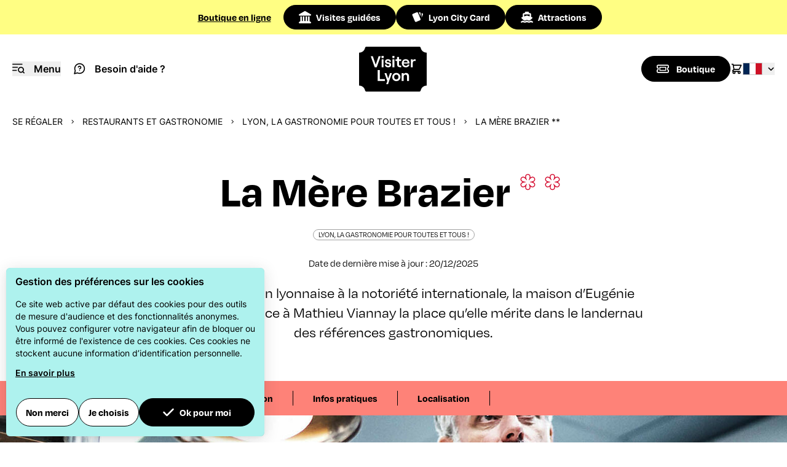

--- FILE ---
content_type: text/html; charset=UTF-8
request_url: https://www.visiterlyon.com/se-regaler/restaurants-et-gastronomie/lyon-la-gastronomie-pour-toutes-et-tous/la-mere-brazier
body_size: 56918
content:
<!doctype html>
<html lang="fr-FR" x-data="{ menuOpened: false, showOverlay: false, disableBodyScroll: false }" :class="menuOpened || disableBodyScroll ? 'overflow-y-hidden' : 'overflow-y-visible' ">
<head>
    <!-- Google Tag Manager -->
<script>(function(w,d,s,l,i){w[l]=w[l]||[];w[l].push({'gtm.start':
new Date().getTime(),event:'gtm.js'});var f=d.getElementsByTagName(s)[0],
j=d.createElement(s),dl=l!='dataLayer'?'&l='+l:'';j.async=true;j.src=
'https://www.googletagmanager.com/gtm.js?id='+i+dl;f.parentNode.insertBefore(j,f);
})(window,document,'script','dataLayer','GTM-NHLW6LM');</script>
<!-- End Google Tag Manager -->
    <meta charset="utf-8">
    <meta name="viewport" content="width=device-width, initial-scale=1, minimum-scale=1" />

                                <meta name="description" content="Véritable institution lyonnaise à la notoriété internationale, la maison d’Eugénie Brazier retrouve grâce à Mathieu Viannay la place qu’elle mérite dans le landernau des références gastronomiques.">
        <meta property="og:description" content="Véritable institution lyonnaise à la notoriété internationale, la maison d’Eugénie Brazier retrouve grâce à Mathieu Viannay la place qu’elle mérite dans le landernau des références gastronomiques.">
    
                    <title>La Mère Brazier ** - Office du tourisme de Lyon</title>

                        <link rel="canonical" href="https://www.visiterlyon.com/se-regaler/restaurants-et-gastronomie/grandes-tables/la-mere-brazier" />
            
        <script type="application/ld+json">
{
    "@context":"http://schema.org",
    "@type":"WebSite",
    "url":"https://www.visiterlyon.com",
    "name":"Visiter Lyon",
    "potentialAction": {
        "@type":"SearchAction",
        "target":"https://www.visiterlyon.com/app_search?simple_search[searchText]={query}",
        "query-input": "required name=query"
    }
}
</script>                            <script type="application/ld+json">
        {
            "@context": "http://schema.org",
            "@type": "Restaurant",
            "name": "La Mère Brazier **",
                    "image": "https://media.lyon-france.com/1280x843/213122/18082811.jpg",
        
                  "description": "Véritable institution lyonnaise à la notoriété internationale, la maison d’Eugénie Brazier retrouve grâce à Mathieu Viannay la place qu’elle mérite dans le landernau des références gastronomiques.",
        
                    "telephone": "04 78 23 17 20",            "email": "contact@lamerebrazier.fr",                            "location": {
                    "@type": "Place",
                    "address": {
                        "@type": "PostalAddress",
                        
                        "addressLocality": "Lyon 1er",
                        "addressCountry": "France",
                        "postalCode": "69001",
                        "streetAddress": "12 rue Royale"
                    }
                },
                                                "priceRange" : "A la carte : de 75 à 260 € Menu adulte : à partir de 95 € Menu dégustation : 225 € Menu enfant : 20 € (jusqu&#039;à 12 ans). ",
                                
                    "datePublished": "2025-12-20",
            "publisher": "ONLYLYON Tourisme et Congrès",
            "headline": "La Mère Brazier **",
        
        "url": "https://www.visiterlyon.com/se-regaler/restaurants-et-gastronomie/grandes-tables/la-mere-brazier"
    }
    </script>

    <link rel="shortcut icon" href="/bundles/oltcmainfront/images/favicon/favicon.ico" type="image/x-icon" />
    <link rel="apple-touch-icon" sizes="180x180" href="/bundles/oltcmainfront/images/favicon/apple-touch-icon.png" />
    <link rel="icon" type="image/png" sizes="32x32" href="/bundles/oltcmainfront/images/favicon/favicon-32x32.png" />
    <link rel="icon" type="image/png" sizes="16x16" href="/bundles/oltcmainfront/images/favicon/favicon-16x16.png" />
    <link rel="manifest" href="/bundles/oltcmainfront/images/favicon/site.webmanifest" />
    <link rel="mask-icon" href="/bundles/oltcmainfront/images/favicon/safari-pinned-tab.svg" color="#d91728" />
    <meta name="msapplication-TileColor" content="#ffffff" />
    <meta name="msapplication-config" content="/bundles/oltcmainfront/images/favicon/browserconfig.xml" />
    <meta name="theme-color" content="#ffffff" />

            <link rel="stylesheet" href="/build/app.css">
        <script type="text/javascript">
    function loadSwiperJS() {
        return new Promise(resolve => {
            const link = document.createElement('link');
            link.href = 'https://cdn.jsdelivr.net/npm/swiper@11/swiper-bundle.min.css';
            link.rel = 'stylesheet';
            document.head.prepend(link)

            const script = document.createElement('script');
            script.type = 'text/javascript';
            script.src = 'https://cdn.jsdelivr.net/npm/swiper@11/swiper-bundle.min.js';
            script.async = true;
            script.onload = resolve;
            document.head.appendChild(script);
        })
    }
    function loadMapLibreGL() {
        return new Promise(resolve => {
            const link = document.createElement('link');
            link.href = 'https://unpkg.com/maplibre-gl@2.4.0/dist/maplibre-gl.css';
            link.rel = 'stylesheet';
            document.head.prepend(link)

            const script = document.createElement('script');
            script.type = 'text/javascript';
            script.src = 'https://unpkg.com/maplibre-gl@2.4.0/dist/maplibre-gl.js';
            script.async = true;
            script.onload = resolve;
            document.head.appendChild(script);
        })
    }
</script>
            <script type="text/javascript">
            const GLOBAL_LOCATION_ID = 48008;
        </script>
    </head>
<body class="relative pt-42 scroll-smooth ">
    <!-- Google Tag Manager (noscript) -->
<noscript><iframe src="https://www.googletagmanager.com/ns.html?id=GTM-NHLW6LM"
height="0" width="0" style="display:none;visibility:hidden"></iframe></noscript>
<!-- End Google Tag Manager (noscript) -->    <script>
        function initHeadroom() {
            return  {
                hidden: false,
                lastScrollTop: window.pageYOffset || document.documentElement.scrollTop,
                topMarginBeforeHide: 112,
                onWindowScroll: function(e) {
                    let currentScroll = window.pageYOffset || document.documentElement.scrollTop;

                    if(currentScroll < this.topMarginBeforeHide) {
                        this.hidden = false;
                    } else {
                        if (currentScroll > this.topMarginBeforeHide) {
                            this.hidden = currentScroll > this.lastScrollTop;
                        } else {
                            this.hidden = false;
                        }
                    }

                    this.lastScrollTop = currentScroll <= 0 ? 0 : currentScroll; // Pour mobile ou scroll négatif
                }
            }
        }
    </script>

    <header class="fixed top-0 left-0 z-20 w-full bg-yellow-vl flex flex-row items-center justify-center md:h-14">
        <div class="w-full md:max-w-fit md:mx-auto md:flex md:gap-10 md:items-center md:justify-between" x-data="{ expanded: false }" @click.outside="expanded = false">
            <div class="flex gap-2 items-center justify-between font-roobert h-14 px-5 font-semibold">
                <a href="https://boutique.visiterlyon.com/" class="leading-4 underline gtm-pre-header-shop">Boutique en&nbsp;ligne</a>
                <span class="block flex-shrink-1 overflow-hidden whitespace-nowrap text-ellipsis justify-self-end md:hidden" @click.prevent="expanded = ! expanded">Visites, citypass, excursions,...</span>
                <svg aria-hidden="true" class="w-5 h-5 shrink-0 transition md:hidden" @click.prevent="expanded = !expanded" :class="expanded ? 'rotate-180' : ''">
                    <use xlink:href="#angle-down"></use>
                </svg>
            </div>
            <div
                x-show="expanded"
                x-collapse
                x-cloak
                class="block-important"
            >
                <ul class="md:flex md:gap-2">
                    <li class="border-y border-tr-black md:border-0">
                        <a href="https://boutique.visiterlyon.com/visites-guidees.html" class="flex items-center h-10 px-5 md:btn md:primary gtm-pre-header-tours">
                            <svg aria-hidden="true" class="w-5 h-5 inline mr-2 align-sub">
                                <use xlink:href="#landmark"></use>
                            </svg>
                            Visites guidées
                        </a>
                    </li>
                    <li class="border-b border-tr-black md:border-0">
                        <a href="https://boutique.visiterlyon.com/lyon-city-card" class="flex items-center h-10 px-5 md:btn md:primary gtm-pre-header-lcc">
                            <svg aria-hidden="true" class="w-5 h-5 inline mr-2 align-sub">
                                <use xlink:href="#lcc-cards"></use>
                            </svg>
                            Lyon City Card
                        </a>
                    </li>
                    <li class="border-b border-tr-black md:border-0">
                        <a href="https://boutique.visiterlyon.com/attractions.html" class="flex items-center h-10 px-5 md:btn md:primary gtm-pre-header-attractions">
                            <svg aria-hidden="true" class="w-5 h-5 inline mr-2 align-sub">
                                <use xlink:href="#ship"></use>
                            </svg>
                            Attractions
                        </a>
                    </li>
                </ul>
            </div>
        </div>
    </header>

    <header x-data="initHeadroom()"
            x-init="lastScrollTop > topMarginBeforeHide ? hidden = true : hidden = false"
            :class="{'-translate-y-full': hidden}"
            @scroll.window="onWindowScroll()"
            class="fixed top-14 left-0 w-full bg-white transition-all duration-500 ease-in-out z-10">
        <nav class="container mx-auto flex flex-row items-center h-28 px-5" role="navigation">
            <div class="flex flex-1">
                <button class="mr-5 gtm-menu"
                        @click.prevent="menuOpened = !menuOpened; showOverlay = !showOverlay"
                        :aria-expanded="menuOpened"
                        aria-controls="menu"
                        aria-label="Navigation Menu"
                        aria-haspopup="menu"
                >
                    <svg aria-hidden="true" role="img" class="w-5 h-5 inline md:mr-2.5 align-sub">
                        <use xlink:href="#i-menu"></use>
                    </svg>
                    <span class="hidden md:inline-block font-semibold">Menu</span>
                </button>
                <a href="/besoin-d-aide" class="gtm-header-need-help">
                    <svg aria-hidden="true" class="w-5 h-5 inline mr-2.5 align-sub">
                        <use xlink:href="#help"></use>
                    </svg>
                    <span class="hidden md:inline-block font-semibold">Besoin d&#039;aide ?</span>
                </a>
            </div>

            <a href="/" aria-label="Home" title="Home" class="gtm-header-logo flex flex-1 justify-center">
                                <svg aria-hidden="true" class="w-28 h-[73px] shrink-0">
                    <use xlink:href="#logo-filled"></use>
                </svg>
                            </a>

            <div class="flex flex-row flex-1 gap-5 items-center justify-end">
                <a class="fill-black md:btn md:primary flex flex-row items-center transition-all gtm-header-shop" href="https://boutique.visiterlyon.com/" aria-label="Boutique">
                    <svg aria-hidden="true" class="w-5 h-5 inline md:mr-3">
                        <use xlink:href="#ticket"></use>
                    </svg>
                    <p class="hidden md:block">Boutique</p>
                </a>
                <a href="https://boutique.visiterlyon.com/checkout/cart/" class="hidden md:block gtm-header-cart" aria-label="Cart">
                    <svg aria-hidden="true" class="w-5 h-5 fill-black stroke-black">
                        <use xlink:href="#shopping-cart"></use>
                    </svg>
                </a>
                    
    
<div x-data="{ open: false }" class="relative">
    <button class="flex flex-row items-center justify-center"
            @click.prevent="open = true"
            :aria-expanded="open ? 'true' : 'false'"
    >
        <img src="/build/images/flag-fr.svg" class="w-8 h-5 object-cover border border-tr-black" alt="">
        <svg class="w-3 h-3 ml-2 transition" aria-label="navigate down" :class="open ? 'rotate-180' : ''">
            <use xlink:href="#angle-down"></use>
        </svg>
    </button>
    <ul class="absolute right-0 sm:right-2 w-14 py-2 overflow-auto origin-top-right rounded-sm
                shadow-lg bg-white"
        x-cloak x-show="open"
        @click.outside="open = false">

        <li class="hover:bg-gray-300">
            <a href="https://en.visiterlyon.com/taste-the-finest/restaurants-and-gastronomy/lyon-the-capital-of-gastronomy-for-all/la-mere-brazier" class="flex flex-row justify-center px-1 py-2 gtm-language-switch">
                <img src="/build/images/flag-en.svg" class="w-8 h-5 object-cover border border-tr-black" alt="">
            </a>
        </li>
        <li class="hover:bg-gray-300">
            <a href="https://de.lyon-france.com/" class="flex flex-row justify-center px-1 py-2 gtm-language-switch">
                <img src="/build/images/flag-de.svg" class="w-8 h-5 object-cover border border-tr-black" alt="Deutsch">
            </a>
        </li>
        <li class="hover:bg-gray-300">
            <a href="https://it.lyon-france.com/" class="flex flex-row justify-center px-1 py-2 gtm-language-switch">
                <img src="/build/images/flag-it.svg" class="w-8 h-5 object-cover border border-tr-black" alt="Italiano">
            </a>
        </li>
        <li class="hover:bg-gray-300">
            <a href="https://es.lyon-france.com/" class="flex flex-row justify-center px-1 py-2 gtm-language-switch">
                <img src="/build/images/flag-es.svg" class="w-8 h-5 object-cover border border-tr-black" alt="Español">
            </a>
        </li>
        <li class="hover:bg-gray-300">
            <a href="https://jp.lyon-france.com/" class="flex flex-row justify-center px-1 py-2 gtm-language-switch">
                <img src="/build/images/flag-jp.svg" class="w-8 h-5 object-cover border border-tr-black" alt="Japanese">
            </a>
        </li>
    </ul>
</div>            </div>
        </nav>
    </header>

        <main class="pb-10">
            <div class="container mx-auto uppercase text-xs md:text-sm mt-5">
        <ul class="flex flex-row space-x-3 items-center mx-5 whitespace-nowrap flex-wrap">
                                    <li class="flex items-center">
                                                                <a href="/se-regaler" class="gtm-breadcrumbs-item">Se régaler</a>
                                        </li>
                                    <li class="flex items-center">
                                            <svg class="w-2 h-2 inline mr-3" aria-label="navigate right">
                            <use xlink:href="#angle-right"></use>
                        </svg>
                                                                <a href="/se-regaler/restaurants-et-gastronomie" class="gtm-breadcrumbs-item">Restaurants et gastronomie</a>
                                        </li>
                                    <li class="flex items-center">
                                            <svg class="w-2 h-2 inline mr-3" aria-label="navigate right">
                            <use xlink:href="#angle-right"></use>
                        </svg>
                                                                <a href="/se-regaler/restaurants-et-gastronomie/lyon-la-gastronomie-pour-toutes-et-tous" class="gtm-breadcrumbs-item">Lyon, la gastronomie pour toutes et tous !</a>
                                        </li>
                                    <li class="flex items-center">
                                            <svg class="w-2 h-2 inline mr-3" aria-label="navigate right">
                            <use xlink:href="#angle-right"></use>
                        </svg>
                                                                La Mère Brazier **
                                        </li>
                        </ul>
    </div>

        <div class="container mx-auto">
            <div class="my-16 text-center">
                <h1 class="mx-5 mb-5">La Mère Brazier 
                                                                                    <svg class="w-10 h-12 align-top inline mr-0" style="fill: #D3072B"><use xlink:href="#michelin-star"></use></svg><svg class="w-10 h-12 align-top inline mr-0" style="fill: #D3072B"><use xlink:href="#michelin-star"></use></svg></h1>
                                                    <p class="my-6 uppercase">
                        <span class="border border-neutral-400 font-medium font-roobert rounded-full pb-px px-2 text-xs">
                            Lyon, la gastronomie pour toutes et tous !
                        </span>
                    </p>
                                <p class="my-5 font-roobert">
                    Date de dernière mise à jour : 20/12/2025
                </p>
                                    <p class="md:w-2/3 mx-auto px-5 clearfix font-roobert text-2xl">
                        Véritable institution lyonnaise à la notoriété internationale, la maison d’Eugénie Brazier retrouve grâce à Mathieu Viannay la place qu’elle mérite dans le landernau des références gastronomiques.
                    </p>
                            </div>
            <script>

    function anchorNav() {
        return {
            displayNav: false,
            swiper: null,

            init: function() {
                // TODO: build nav links from anchors and headings
                let oltcAnchors = document.querySelectorAll('.oltc-anchor');

                let anchorNavigationWrapper = document.getElementById('anchorNavigationWrapper');

                if(oltcAnchors.length > 0) {
                    oltcAnchors.forEach(function (anchorElement) {

                        let linkWrapper = document.createElement('div');
                        linkWrapper.className = 'swiper-slide w-auto h-auto text-center border-r border-black pr-8';

                        let link = document.createElement('a');
                        link.href = '#' + anchorElement.getAttribute("id");
                        link.innerText = anchorElement.dataset.anchorLabel ?? anchorElement.innerText;
                        link.classList.add('gtm-navigation-link')

                        linkWrapper.append(link);
                        anchorNavigationWrapper.append(linkWrapper);
                    });
                    this.displayNav = true;

                    if(typeof Swiper === "undefined") {
                        loadSwiperJS().then(() => this.initSwiper());
                    } else {
                        this.initSwiper();
                    }
                }
            },

            initSwiper: function() {
                if(this.swiper) return;

                this.swiper = new Swiper(this.$refs.swiperEl, {
                    slidesPerView: 'auto',
                    spaceBetween: 32,
                    // Navigation arrows
                    navigation: {
                        prevEl: this.$refs.btnPrev,
                        nextEl: this.$refs.btnNext
                    },
                });
            }
        }
    }
</script>
<div class="bg-red-vl" x-data="anchorNav()" :class="displayNav ? '': 'hidden'" x-cloak>
    <div class="md:w-2/3 mx-auto px-5 py-4 font-roobert font-semibold flex flex-row">
        <div x-ref="swiperEl" class="swiper w-full">
            <div id="anchorNavigationWrapper" class="swiper-wrapper items-stretch">
                            </div>
        </div>
        <div class="w-16 text-right">
            <button x-ref="btnPrev" class="mr-2 gtm-navigation-navigation">
                <svg class="w-5 h-5" aria-label="navigate left">
                    <use xlink:href="#angle-left"></use>
                </svg>
            </button>
            <button x-ref="btnNext" class="gtm-navigation-navigation">
                <svg class="w-5 h-5" aria-label="navigate right">
                    <use xlink:href="#angle-right"></use>
                </svg>
            </button>
        </div>
    </div>
</div>        </div>

        
            
                                <script type="text/javascript">
            function initApidaeGallery_291195292() {
                return {
                    galleryOpened: false,
                    swiper: null,
                    gallerySwiperBreakpoint: window.matchMedia( '(min-width: 768px)' ),

                    initGallery: function() {
                        if(this.swiper) return;
                        this.gallerySwiperBreakpoint.addEventListener('change', this.breakpointChecker.bind(this));
                        this.breakpointChecker();
                    },

                    breakpointChecker: function() {
                        if (this.gallerySwiperBreakpoint.matches === true) {
                            this.loadSwiper();
                        } else {
                            if (this.swiper) {
                                this.swiper.destroy(true, true);
                                this.swiper = null;
                            }
                        }
                    },

                    loadSwiper: function() {
                        if(typeof Swiper === "undefined") {
                            loadSwiperJS().then(() => this.initSwiper());
                        } else {
                            this.initSwiper();
                        }
                    },

                    initSwiper: function() {
                        if(this.swiper) return;

                        this.swiper = new Swiper(this.$refs.swiperEl, {
                            // Navigation arrows
                            navigation: {
                                prevEl: this.$refs.btnPrev,
                                nextEl: this.$refs.btnNext
                            },
                        });
                    }
                }
            }
        </script>
        <div x-data="initApidaeGallery_291195292">
            <div class="container mx-auto clearfix relative">

                                <figure class="relative objet-cover">
                    <img src="https://media.lyon-france.com/1600x600/213122/18082811.jpg" alt="" class="w-full h-[600px] object-cover">
                </figure>

                <a href="#" @click.prevent="initGallery(); galleryOpened = !galleryOpened; disableBodyScroll = !disableBodyScroll" @keyup.escape="galleryOpened = false; disableBodyScroll = false" class="btn secondary flex flex-row items-center transition-all w-60 absolute top-16 right-16 gtm-apidae-gallery-open">
                    <svg class="w-5 h-5 inline md:mr-3" aria-label="navigate right">
                        <use xlink:href="#fa-images"></use>
                    </svg>
                    <p>Voir toutes les photos</p>
                </a>
            </div>

            <aside class="fixed top-0 left-0 w-screen h-screen bg-red-vl overflow-auto z-20 pb-12 px-5 xl:px-0 ease-in-out transition-all duration-300"
                   x-show="galleryOpened"
                   @keyup.escape="galleryOpened = false; disableBodyScroll = false"
                   x-transition:enter="transition duration-300"
                   x-transition:enter-start="-translate-y-full"
                   x-transition:enter-end="translate-y-0"
                   x-transition:leave="transition duration-300"
                   x-transition:leave-start="translate-y-0"
                   x-transition:leave-end="opacity-0 -translate-y-full"
                   x-cloak
            >
                <div class="flex flex-col md:h-full space-y-10">
                    <div class="container mx-auto relative flex flex-row sticky top-0 bg-red-vl z-40 pt-12 pb-5">
                        <div class="grow">
                                                            <p class="text-2xl font-semibold mb-2">La Mère Brazier **</p>
                                                    </div>
                        <button @click="galleryOpened = !galleryOpened; disableBodyScroll = !disableBodyScroll"
                                :aria-expanded="galleryOpened"
                                aria-controls="menu"
                                aria-label="Close navigation"
                                class="flex justify-center items-center shrink-0 w-16 h-16 rounded-full bg-black group hover:bg-white transition-all"
                        >
                            <svg class="w-6 h-6 fill-white group-hover:fill-black transition-all" aria-label="navigate right">
                                <use xlink:href="#xmark"></use>
                            </svg>
                        </button>
                    </div>
                    <div class="container mx-auto grow flex flex-row items-center gap-2">
                        <button x-ref="btnPrev" class="btn p-4 hidden md:block gtm-gallery-navigation">
                            <svg class="w-5 h-5" aria-label="navigate left">
                                <use xlink:href="#arrow-left"></use>
                            </svg>
                        </button>
                        <div x-ref="swiperEl" class="swiper gallery w-full h-full">
                            <!-- Additional required wrapper -->
                            <div class="swiper-wrapper">
                                <!-- Slides -->
                                                                                <div class="swiper-slide w-full md:h-full flex flex-col">
            <div class="flex justify-center items-center grow">
                <figure class="relative">
                    <img src="https://media.lyon-france.com/1280x843/213122/18082811.jpg" loading="lazy" alt="Copyright Cherrystone" class="swiper-lazy max-w-full max-h-[70vh] rounded-md">
                                                                    <div class="copyright">
                            <button type="button" aria-describedby="img-copy-652092881">&copy;</button>
                            <div role="tooltip" id="img-copy-652092881" class="copyright__texte drop-shadow-md transition-all top-0 -translate-y-full -translate-x-[5px] w-max lg:max-w-[85%]">Cherrystone</div>
                        </div>
                                    </figure>
                <div class="swiper-lazy-preloader"></div>
            </div>
        </div>
            <div class="swiper-slide w-full md:h-full flex flex-col">
            <div class="flex justify-center items-center grow">
                <figure class="relative">
                    <img src="https://media.lyon-france.com/1280x853/213122/18082804.jpg" loading="lazy" alt="Copyright Cherrystone" class="swiper-lazy max-w-full max-h-[70vh] rounded-md">
                                                                    <div class="copyright">
                            <button type="button" aria-describedby="img-copy-579513312">&copy;</button>
                            <div role="tooltip" id="img-copy-579513312" class="copyright__texte drop-shadow-md transition-all top-0 -translate-y-full -translate-x-[5px] w-max lg:max-w-[85%]">Cherrystone</div>
                        </div>
                                    </figure>
                <div class="swiper-lazy-preloader"></div>
            </div>
        </div>
            <div class="swiper-slide w-full md:h-full flex flex-col">
            <div class="flex justify-center items-center grow">
                <figure class="relative">
                    <img src="https://media.lyon-france.com/1280x854/213122/18082806.jpg" loading="lazy" alt="Copyright Cherrystone" class="swiper-lazy max-w-full max-h-[70vh] rounded-md">
                                                                    <div class="copyright">
                            <button type="button" aria-describedby="img-copy-792582083">&copy;</button>
                            <div role="tooltip" id="img-copy-792582083" class="copyright__texte drop-shadow-md transition-all top-0 -translate-y-full -translate-x-[5px] w-max lg:max-w-[85%]">Cherrystone</div>
                        </div>
                                    </figure>
                <div class="swiper-lazy-preloader"></div>
            </div>
        </div>
            <div class="swiper-slide w-full md:h-full flex flex-col">
            <div class="flex justify-center items-center grow">
                <figure class="relative">
                    <img src="https://media.lyon-france.com/667x1000/213122/18082807.jpg" loading="lazy" alt="Copyright Cherrystone" class="swiper-lazy max-w-full max-h-[70vh] rounded-md">
                                                                    <div class="copyright">
                            <button type="button" aria-describedby="img-copy-1480408903">&copy;</button>
                            <div role="tooltip" id="img-copy-1480408903" class="copyright__texte drop-shadow-md transition-all top-0 -translate-y-full -translate-x-[5px] w-max lg:max-w-[85%]">Cherrystone</div>
                        </div>
                                    </figure>
                <div class="swiper-lazy-preloader"></div>
            </div>
        </div>
            <div class="swiper-slide w-full md:h-full flex flex-col">
            <div class="flex justify-center items-center grow">
                <figure class="relative">
                    <img src="https://media.lyon-france.com/1280x854/213122/18082809.jpg" loading="lazy" alt="Copyright Cherrystone" class="swiper-lazy max-w-full max-h-[70vh] rounded-md">
                                                                    <div class="copyright">
                            <button type="button" aria-describedby="img-copy-1964918039">&copy;</button>
                            <div role="tooltip" id="img-copy-1964918039" class="copyright__texte drop-shadow-md transition-all top-0 -translate-y-full -translate-x-[5px] w-max lg:max-w-[85%]">Cherrystone</div>
                        </div>
                                    </figure>
                <div class="swiper-lazy-preloader"></div>
            </div>
        </div>
            <div class="swiper-slide w-full md:h-full flex flex-col">
            <div class="flex justify-center items-center grow">
                <figure class="relative">
                    <img src="https://media.lyon-france.com/1280x853/213122/18082810.jpg" loading="lazy" alt="Copyright Cherrystone" class="swiper-lazy max-w-full max-h-[70vh] rounded-md">
                                                                    <div class="copyright">
                            <button type="button" aria-describedby="img-copy-943063266">&copy;</button>
                            <div role="tooltip" id="img-copy-943063266" class="copyright__texte drop-shadow-md transition-all top-0 -translate-y-full -translate-x-[5px] w-max lg:max-w-[85%]">Cherrystone</div>
                        </div>
                                    </figure>
                <div class="swiper-lazy-preloader"></div>
            </div>
        </div>
            <div class="swiper-slide w-full md:h-full flex flex-col">
            <div class="flex justify-center items-center grow">
                <figure class="relative">
                    <img src="https://media.lyon-france.com/667x1000/213122/18082815.jpg" loading="lazy" alt="Copyright Cherrystone" class="swiper-lazy max-w-full max-h-[70vh] rounded-md">
                                                                    <div class="copyright">
                            <button type="button" aria-describedby="img-copy-1514316268">&copy;</button>
                            <div role="tooltip" id="img-copy-1514316268" class="copyright__texte drop-shadow-md transition-all top-0 -translate-y-full -translate-x-[5px] w-max lg:max-w-[85%]">Cherrystone</div>
                        </div>
                                    </figure>
                <div class="swiper-lazy-preloader"></div>
            </div>
        </div>
            <div class="swiper-slide w-full md:h-full flex flex-col">
            <div class="flex justify-center items-center grow">
                <figure class="relative">
                    <img src="https://media.lyon-france.com/704x1000/213122/18082816.jpg" loading="lazy" alt="Copyright Cherrystone" class="swiper-lazy max-w-full max-h-[70vh] rounded-md">
                                                                    <div class="copyright">
                            <button type="button" aria-describedby="img-copy-246077590">&copy;</button>
                            <div role="tooltip" id="img-copy-246077590" class="copyright__texte drop-shadow-md transition-all top-0 -translate-y-full -translate-x-[5px] w-max lg:max-w-[85%]">Cherrystone</div>
                        </div>
                                    </figure>
                <div class="swiper-lazy-preloader"></div>
            </div>
        </div>
            <div class="swiper-slide w-full md:h-full flex flex-col">
            <div class="flex justify-center items-center grow">
                <figure class="relative">
                    <img src="https://media.lyon-france.com/667x1000/213122/18082817.jpg" loading="lazy" alt="Copyright Cherrystone" class="swiper-lazy max-w-full max-h-[70vh] rounded-md">
                                                                    <div class="copyright">
                            <button type="button" aria-describedby="img-copy-489941241">&copy;</button>
                            <div role="tooltip" id="img-copy-489941241" class="copyright__texte drop-shadow-md transition-all top-0 -translate-y-full -translate-x-[5px] w-max lg:max-w-[85%]">Cherrystone</div>
                        </div>
                                    </figure>
                <div class="swiper-lazy-preloader"></div>
            </div>
        </div>
    
                                                            </div>
                        </div>
                        <button x-ref="btnNext" class="btn p-4 hidden md:block gtm-gallery-navigation">
                            <svg class="w-5 h-5" aria-label="navigate right">
                                <use xlink:href="#arrow-right"></use>
                            </svg>
                        </button>
                    </div>
                </div>
            </aside>
        </div>
    
                <div data-anchor-label="Contact" id="introduction" class="oltc-anchor container mx-auto border-b border-b-tr-black p-10 flex flex-col md:flex-row gap-5 mb-10">
                    <a href="tel:04 78 23 17 20" class="btn secondary py-3 flex-1 flex items-center justify-center gtm-apidae-phone">
                <svg class="w-5 h-5 mr-2 inline align-sub">
                    <use xlink:href="#mobile-screen"></use>
                </svg>
                04 78 23 17 20
            </a>
                            <a href="/cdn-cgi/l/email-protection#096a66677d686a7d496568646c7b6c6b7b6873606c7b276f7b" class="btn primary py-3 flex-1 flex items-center justify-center gtm-apidae-email">
                <svg class="w-5 h-5 mr-2 inline align-sub">
                    <use xlink:href="#envelope"></use>
                </svg>
                Email
            </a>
                            <a href="http://www.lamerebrazier.fr" class="btn primary py-3 flex-1 flex items-center justify-center gtm-apidae-website" target="_blank">
                <svg class="w-5 h-5 mr-2 inline align-sub">
                    <use xlink:href="#link-simple"></use>
                </svg>
                Site web
            </a>
                            <a href="https://bookings.zenchef.com/results?rid=362145&amp;pid=1001" class="btn primary py-3 flex-1 flex items-center justify-center gtm-apidae-booking" target="_blank">
                <svg class="w-5 h-5 mr-2 inline align-sub">
                    <use xlink:href="#bell-concierge"></use>
                </svg>
                Réservation
            </a>
                            <div class="flex gap-5 justify-center items-center">
                            <a href="https://www.facebook.com/Restaurant-La-M%C3%A8re-Brazier-161666693848906/" class="btn primary w-[50px] h-[50px] p-0 flex items-center justify-center gtm-apidae-social" target="_blank">
                    <svg class="w-5 h-5">
                        <use xlink:href="#fa-facebook"></use>
                    </svg>
                </a>
                                        <a href="https://www.instagram.com/lamerebrazier/" class="btn primary w-[50px] h-[50px]  p-0 flex items-center justify-center gtm-apidae-social" target="_blank">
                    <svg class="w-5 h-5">
                        <use xlink:href="#fa-instagram"></use>
                    </svg>
                </a>
                        </div>
            </div>

                                        <div class="oltc-anchor container mx-auto" id="presentation" data-anchor-label="Présentation">
            <div class="mx-5 md:w-2/3 md:mx-auto">
                L’établissement de la Mère Brazier a été fondé en 1921 à Lyon par Eugénie Brazier, une jeune fermière qui conquis les palais des plus fins gourmets de l’époque. Personnalités issues de milieux divers se succèdent ainsi depuis près d’un siècle aux tables de ce restaurant devenu institution.<br />
<br />
Aujourd’hui, l’esprit de la Mère Brazier est vivant grâce à la cuisine de tradition revisitée par le Chef reconnu Mathieu Viannay. Retrouvez des plats emblematiques de la Mère Brazier révisités avec esthétisme et à base de produits locaux. La richesse et la qualité de cette cuisine, récompensée par deux étoiles au guide Michelin, atteste et perpétue la réputation gastronomique de Lyon. <br />
La cuisine proposée s’adapte aux régime alimentaire végétarien<br />
<br />
Entrez dans l’univers de la Mère Brazier avec en salle une ambiance Art déco, entre faïences et baies vitrées d’origine, entre modernité et tradition.
            </div>
        </div>
                
                    
    
            
    <div class="container mx-auto">
        <div class="mx-5 md:w-2/3 md:mx-auto">

            <h2 class="oltc-anchor" id="practical-info">Infos pratiques</h2>


            <div class="grid grid-cols-1 lg:grid-cols-2 gap-y-5 gap-x-10">

                                                                                                                                                                                                                                                                                                                                                                                                                                                                                    <div class="border-t border-t-tr-black pt-5">
                        <h3>Adresse</h3>
                        <p> 12 rue Royale - 69001 Lyon 1er</p>
                    </div>
                
                                                    <div class="border-t border-t-tr-black pt-5">
                        <h3>
                            Langues
                        </h3>
                        <p>Anglais, Espagnol, Français</p>
                    </div>
                
                                                    <div class="border-t border-t-tr-black pt-5">
                        <h3>
                            Tarifs
                        </h3>
                        <p>A la carte : de 75 à 260 €<br />
Menu adulte : à partir de 95 €<br />
Menu dégustation : 225 €<br />
Menu enfant : 20 € (jusqu&#039;à 12 ans).<br />
</p>

                                            </div>
                
                                                    <div class="border-t border-t-tr-black pt-5">
                        <h3>
                            Ouvertures
                        </h3>
                        <p>Du 10/03 au 01/08 du lundi au vendredi de 12h à 13h15 et de 19h45 à 21h15.<br />
Fermetures exceptionnelles les Lundi de Pâques, Jeudi de l&#039;Ascension, 1er mai, 8 mai et 14 juillet.</p>
                    </div>
                
                                                                    <div  class="border-t border-t-tr-black pt-5">
                        <h3>Équipements</h3>
                        <ul>
                                                                                                                                        <li>Parking à proximité</li>
                                                                                                                                                                                                            <li>Climatisation</li>
                                                                                                                        </ul>
                    </div>
                
                                
                                                    <div  class="border-t border-t-tr-black pt-5">
                        <h3>Services</h3>
                        <ul class="">
                                                                                                                                        <li>Animaux acceptés</li>
                                                                                                                        </ul>
                    </div>
                
                                
                                                    <div  class="border-t border-t-tr-black pt-5">
                        <h3>
                            Accessibilité
                        </h3>
                        <ul class="">
                                                                                                                                        <li>Accessible en fauteuil roulant avec aide</li>
                                                                                                                        </ul>
                    </div>
                
                                            </div>
        </div>
    </div>


                        <div class="container mx-auto my-10">
                                                    
            
            <div class="mx-5 md:w-2/3 md:mx-auto flex justify-between items-center p-8 border border-black rounded-md">
                <div class="font-semibold text-lg">Avis Tripadvisor</div>
                <div class="flex items-center gap-5">
                    <svg class="w-[51px] h-[50px]">
                        <use xlink:href="#tripadvisor-logo"></use>
                    </svg>
                    <div class="tripadvisor-ranking w-[80px] inline-block">
                        <span style="width: 70px;"></span>
                    </div>
                    <a href="https://www.tripadvisor.fr/Restaurant_Review-g187265-d718686-Reviews-La_Mere_Brazier-Lyon_Rhone_Auvergne_Rhone_Alpes.html?m=60498" target="_blank" class="underline underline-offset-2 gtm-apidae-tripadvisor">887 avis voyageurs</a>
                </div>
            </div>
        </div>
    
                
                
            
    
        
                                                                                                                

    <script data-cfasync="false" src="/cdn-cgi/scripts/5c5dd728/cloudflare-static/email-decode.min.js"></script><script type="text/javascript">
        function initLocalApidaeMap_322192970(lng, lat) {
            return {
                lng: lng,
                lat: lat,
                map: null,
                mapLoaded: false,

                loadMap: function() {
                    if(typeof maplibregl === "undefined") {
                        loadMapLibreGL().then(() => this.initMap());
                    } else {
                        this.initMap();
                    }
                },

                initMap: function () {
                    if(this.map) {
                        return;
                    }

                    this.map = new maplibregl.Map({
                        container: this.$refs.mapContainer, // container id
                        style: 'https://api.maptiler.com/maps/streets/style.json?key=hEqF9jgQjxkMzIjfosGM', // style URL
                        center: [this.lng, this.lat], // starting position [lng, lat]
                        zoom: 15, // starting zoom
                        trackResize: true
                    });

                    this.map.addControl(new maplibregl.NavigationControl(), 'top-right');
                    this.map.scrollZoom.disable();

                    let isMobile = Math.min(window.screen.width, window.screen.height) < 768 || navigator.userAgent.indexOf("Mobi") > -1;

                    if(isMobile) {
                        this.map.easeTo({
                            padding: {top: 120},
                            duration: 50 // In ms, CSS transition duration property for the sidebar matches this value
                        });
                    } else {
                        this.map.easeTo({
                            padding: {top: 190},
                            duration: 50 // In ms, CSS transition duration property for the sidebar matches this value
                        });
                    }

                    // create a DOM element for the marker
                    let el = document.createElement('div');
                    let svgElem = document.createElementNS('http://www.w3.org/2000/svg', 'svg');
                    let useElem = document.createElementNS('http://www.w3.org/2000/svg', 'use');

                    el.className = 'marker';
                    el.style.width = '41px';
                    el.style.height = '60px';

                    useElem.setAttributeNS('http://www.w3.org/1999/xlink', 'xlink:href', '#map-pin');

                    svgElem.appendChild(useElem);
                    svgElem.style.width = '41px';
                    svgElem.style.height = '60px';

                    el.appendChild(svgElem);

                    // add marker to map
                    new maplibregl.Marker(el)
                        .setLngLat([this.lng, this.lat])
                        .addTo(this.map);

                    this.mapLoaded = true;

                    let self = this;
                    this.map.on('load',function(){
                        self.map.resize();
                    })
                }
            }
        }
    </script>

    <div data-anchor-label="Localisation"
         id="localisation"
         class="oltc-anchor container mx-auto mt-10 flex flex-col md:flex-row md:min-h-[500px]"
         x-data="initLocalApidaeMap_322192970(4.837255, 45.771393)"
    >
        <div class="h-[500px] md:h-auto md:w-1/2 relative">
            <img src="/map/static?lat=45.771393&amp;lng=4.837255"
                 loading="lazy"
                 x-ref="staticMap"
                 class="w-full h-full absolute inset-0 object-cover"
                 @mousedown="loadMap"
                 :class="mapLoaded ? 'hidden' : ''"
            />
                        <div x-ref="mapContainer" class="absolute inset-0" :class="mapLoaded ? '' : 'hidden'"></div>
            <div class="absolute w-fit top-10 left-10 bg-white rounded-md z-50 p-10">
                                    <p class="w-fit border border-neutral-400 font-medium font-roobert rounded-full pb-px px-2 text-xs mb-3 uppercase">
                        Lyon, la gastronomie pour toutes et tous !
                    </p>
                                                    <p class="font-semibold text-lg">La Mère Brazier **</p>
                                                                    <p class="text-sm"> 12 rue Royale - 69001 Lyon 1er</p>
                                                <p class="text-sm"><a href="tel:04 78 23 17 20">04 78 23 17 20</a></p>
                                                    <p class="text-sm">
                        <a href="http://www.lamerebrazier.fr" title="" target="blank">
                            www.lamerebrazier.fr
                        </a>
                    </p>
                            </div>
        </div>
        <div class="w-full flex flex-col justify-center md:w-1/2 bg-green-vl py-10 px-5 md:p-12 lg:p-28">
            <h2 class="mt-0">J&#039;y vais en mode responsable</h2>
                            <p class="mb-6">Métro C station Croix-Paquet</p>
                                    <div class="flex items-center">
                <a href="https://mobilites.grandlyon.com/carte?mode=public_transport&velov=0&to=12%20rue%20Royale%20-%2069001" target="_blank" class="btn primary flex items-center gtm-localisation-onlymoov">
                    <svg aria-hidden="true" class="w-5 h-5 inline mr-3">
                        <use xlink:href="#diamond-turn-right"></use>
                    </svg>
                    Calculer mon itinéraire
                </a>
                <p class="ml-5">avec <img class="inline align-bottom ml-3 w-32" src="/build/images/logo-mobilites.svg" loading="lazy" alt="ONLY Moov"></p>
            </div>
                    </div>
    </div>

            
        
            </main>

    <footer class="bg-black text-white mt-16">
        <div class="container mx-auto mb-16 bg-doodle-24 bg-[left_200%_top_6rem] md:bg-[right_21%_top_6rem] bg-no-repeat">

            <div id="blockFooterNewsletter" class="p-5 md:px-0 md:w-3/5 mx-auto py-32">
                <p class="hidden md:block font-roobert uppercase text-center mb-5">Newsletter</p>
                <p class="text-2xl text-center mb-5 font-roobert">Recevez par mail nos bons plans, idées de sorties, évènements et inspirations pour profiter à fond de la métropole lyonnaise</p>
                <div class="relative w-full md:w-2/3 mx-auto">
                                        <script>
                        function onFormSubscribeNewsletterSubmit(token) {
                            const form = document.getElementById("formSubscribeNewsletter");
                            if(form.checkValidity()) {
                                form.submit();
                            } else {
                                form.reportValidity();
                            }
                        }
                    </script>
                    <div id="newsletterFormFooterWrapper"></div>
                                        <style>
                        .grecaptcha-badge {
                            display: none;
                        }
                    </style>
                </div>
            </div>

            <div class="flex flex-col md:flex-row p-5 xl:px-0">

                <div class="md:basis-1/2">
                    <h3 class="mb-5">A propos</h3>
                    <ul class="space-y-2 mb-10">
            <li><a href="/qui-sommes-nous" class="gtm-footer-link">Qui sommes-nous ?</a></li>
            <li><a href="/qui-sommes-nous/emplois-stages-et-appels-d-offres" class="gtm-footer-link">Emplois, stages et appels d&#039;offres</a></li>
            <li><a href="/accessibilite/declaration-d-accessibilite" class="gtm-footer-link">Déclaration d&#039;accessibilité</a></li>
            <li><a href="/nos-cgu-et-cgv" class="gtm-footer-link">Nos CGU et CGV</a></li>
            <li><a href="/autres-langues" class="gtm-footer-link">Autres langues</a></li>
            <li><a href="/nos-mentions-legales" class="gtm-footer-link">Nos mentions légales</a></li>
    </ul>
                    <h3 class="mb-5">Suivez-nous</h3>
                    <ul class="flex flex-row gap-5 flex-wrap mb-10 md:mb-0">
                        <li>
                            <a href="https://www.facebook.com/officedetourismelyon" target="_blank" class="block border border-neutral-700 rounded-full p-4 transition-all group hover:bg-white gtm-footer-social" aria-label="Facebook">
                                <svg aria-hidden="true" class="w-6 h-6 fill-white transition-all group-hover:fill-black">
                                    <use xlink:href="#fa-facebook"></use>
                                </svg>
                            </a>
                        </li>
                        <li>
                            <a href="https://www.instagram.com/onlylyon" target="_blank" class="block border border-neutral-700 rounded-full p-4 transition-all group hover:bg-white gtm-footer-social" aria-label="Instagram">
                                <svg aria-hidden="true" class="w-6 h-6 fill-white transition-all group-hover:fill-black">
                                    <use xlink:href="#fa-instagram"></use>
                                </svg>
                            </a>
                        </li>
                        <li>
                            <a href="https://www.linkedin.com/company/onlylyon-tourisme-congres" target="_blank" class="block border border-neutral-700 rounded-full p-4 transition-all group hover:bg-white gtm-footer-social" aria-label="LinkedIn">
                                <svg aria-hidden="true" class="w-6 h-6 fill-white transition-all group-hover:fill-black">
                                    <use xlink:href="#fa-linkedin"></use>
                                </svg>
                            </a>
                        </li>
                        <li>
                            <a href="https://twitter.com/OnlyLyonTourism" target="_blank" class="block border border-neutral-700 rounded-full p-4 transition-all group hover:bg-white gtm-footer-social" aria-label="Twitter">
                                <svg aria-hidden="true" class="w-6 h-6 fill-white transition-all group-hover:fill-black">
                                    <use xlink:href="#fa-twitter"></use>
                                </svg>
                            </a>
                        </li>
                        <li>
                            <a href="https://www.tiktok.com/@onlylyon_officiel?_t=8eMapHC59Rr&_r=1" target="_blank" class="block border border-neutral-700 rounded-full p-4 transition-all group hover:bg-white gtm-footer-social" aria-label="TikTok">
                                <svg aria-hidden="true" class="w-6 h-6 fill-white transition-all group-hover:fill-black">
                                    <use xlink:href="#fa-tiktok"></use>
                                </svg>
                            </a>
                        </li>
                    </ul>
                </div>

                <div class="md:basis-1/2 grid grid-cols-1 md:grid-cols-2 gap-5 ">
                    <div class="mb-5">
                        <h3 class="mb-5">Professionnels</h3>
                        <p class="mb-5">Vous cherchez une nouvelle destination à programmer ? Vous souhaitez monter un circuit à Lyon pour un client ?</p>
                        <a href="https://traveltrade.lyon-france.com/" class="btn secondary hover:border-white gtm-footer-external-link">En savoir plus</a>
                    </div>
                    <div class="mb-5">
                        <h3 class="mb-5">Espace Presse</h3>
                        <p class="mb-5">Vous êtes journalistes ? N’hésitez pas à contacter notre équipe presse, elle vous réservera son meilleur accueil.</p>
                        <a href="https://presse.lyon-france.com/" class="btn secondary hover:border-white gtm-footer-external-link">En savoir plus</a>
                    </div>
                    <div class="">
                        <h3 class="mb-5">Tourisme d&#039;affaires</h3>
                        <p class="mb-5">Vous cherchez une destination nouvelle pour votre prochain congrès, salon ou événement professionnel ?</p>
                        <a href="https://events.lyon-france.com/" class="btn secondary hover:border-white gtm-footer-external-link">En savoir plus</a>
                    </div>
                    <div class="">
                        <h3 class="mb-5">Groupes</h3>
                        <p class="mb-5">Vous voyagez en groupe ? Vous souhaitez un programme personnalisé ? Contactez-nous.</p>
                        <a href="https://boutique.visiterlyon.com/visites-pour-groupes-ou-a-la-carte" class="btn secondary hover:border-white gtm-footer-external-link">En savoir plus</a>
                    </div>
                </div>

            </div>
        </div>

                                                                                                                                                <div class="border-t border-t-neutral-500">
            <div class="container mx-auto flex flex-row items-stretch px-5 xl:px-0 py-6">
                <div class="flex-1 flex items-center justify-start">
                    <a href="https://pro.lyon-france.com/" target="_blank" title="OnlyLyon">
                        <svg aria-hidden="true" class="fill-white h-16 w-32">
                            <use xlink:href="#logo-ol-new"></use>
                        </svg>
                    </a>
                </div>
                
                        
                    

<div x-data="{ open: false }" class="relative flex-1 flex items-center justify-end">
    <button class="flex flex-row items-center justify-center"
            @click.prevent="open = true"
            :aria-expanded="open ? 'true' : 'false'"
    >
        Français
                        <img src="/build/images/flag-fr.svg" class="ml-4 w-8 h-5 object-cover border border-tr-black" alt="">
        <svg class="w-3 h-3 ml-2 transition fill-white" aria-label="navigate down" :class="open ? 'rotate-180' : ''">
            <use xlink:href="#angle-down"></use>
        </svg>
    </button>
    <ul class="absolute right-0 top-0 py-2 overflow-auto origin-top-right rounded-sm
                shadow-lg bg-white text-black"
        x-cloak x-show="open"
        @click.outside="open = false">
        <li class="hover:bg-gray-300">
            <a href="https://en.visiterlyon.com/taste-the-finest/restaurants-and-gastronomy/lyon-the-capital-of-gastronomy-for-all/la-mere-brazier" class="flex flex-row items-center justify-between px-1 py-2 gtm-language-switch">
                English
                <img src="/build/images/flag-en.svg" class="ml-4 w-8 h-5 object-cover border border-tr-black" alt="English">
            </a>
        </li>
        <li class="hover:bg-gray-300">
            <a href="https://de.lyon-france.com/" class="flex flex-row items-center justify-between px-1 py-2 gtm-language-switch">
                Deutsch
                <img src="/build/images/flag-de.svg" class="ml-4 w-8 h-5 object-cover border border-tr-black" alt="Deutsch">
            </a>
        </li>
        <li class="hover:bg-gray-300">
            <a href="https://it.lyon-france.com/" class="flex flex-row items-center justify-between px-1 py-2 gtm-language-switch">
                Italiano
                <img src="/build/images/flag-it.svg" class="ml-4 w-8 h-5 object-cover border border-tr-black" alt="Italiano">
            </a>
        </li>
        <li class="hover:bg-gray-300">
            <a href="https://es.lyon-france.com/" class="flex flex-row items-center justify-between px-1 py-2 gtm-language-switch">
                Español
                <img src="/build/images/flag-es.svg" class="ml-4 w-8 h-5 object-cover border border-tr-black" alt="Español">
            </a>
        </li>
        <li class="hover:bg-gray-300">
            <a href="https://jp.lyon-france.com/" class="flex flex-row items-center justify-between px-1 py-2 gtm-language-switch">
                Japanese
                <img src="/build/images/flag-jp.svg" class="ml-4 w-8 h-5 object-cover border border-tr-black" alt="Japanese">
            </a>
        </li>
    </ul>
</div>            </div>
        </div>
        <div class="border-t border-t-neutral-500 bg-white">
            <div class="flex flex-row flex-wrap gap-5 md:gap-10 my-5 justify-center">
                <a href="https://pro.lyon-france.com/nos-engagements-pour-des-services-de-qualite" target="_blank">
                    <img src="/build/images/logo-qualite-tourisme.svg" class="h-16 md:h-[120px]" loading="lazy" alt="Qualité tourisme">
                </a>
                <a href="/tourisme-et-handicap">
                    <img src="/build/images/logo-tourisme-handicap.jpg" class="h-16 md:h-[120px]" loading="lazy" alt="Tourisme &amp; handicap">
                </a>
                <a href="https://pro.lyon-france.com/actualites-onlylyon-tourisme-et-congres/tourisme-responsable/onlylyon-tourisme-et-congres-et-son-engagement-rse">
                    <img src="/build/images/logo-rse.svg" class="h-16 md:h-[120px]" loading="lazy" alt="Tourisme &amp; handicap">
                </a>
                <a href="https://pro.lyon-france.com/actualites-onlylyon-tourisme-et-congres/tourisme-responsable/onlylyon-tourisme-et-congres-obtient-la-certification-iso-20121">
                    <img src="/build/images/logo-certified-iso-20121.png" class="h-16 md:h-[120px]" loading="lazy" alt="Tourisme &amp; handicap">
                </a>
                <a href="https://pro.lyon-france.com/actualites-onlylyon-tourisme-et-congres/tourisme-responsable/lyon-poursuit-ses-engagements-pour-un-tourisme-responsable-grace-au-gds-index">
                    <img src="/build/images/logo-gds-index.png" class="h-16 md:h-[120px]" loading="lazy" alt="Tourisme &amp; handicap">
                </a>
            </div>
            <p class="text-center text-neutral-500 pb-5">
                ONLYLYON Tourisme et Congrès s&#039;engage auprès de ses visiteurs pour leur offrir le meilleur des séjours.
            </p>
        </div>
        <div class="border-t border-t-neutral-500">
            <p class="text-center pt-5 pb-5">© 2026 <a class="underline underline-offset-2" href="https://pro.lyon-france.com/" target="_blank">Office du Tourisme et des Congrès de la métropole de Lyon</a> - <button id="btnShowCookieConsent">Paramétrer les cookies</button></p>
        </div>
    </footer>


<div class="z-40 inset-0 transition-opacity absolute inset-0 bg-white opacity-50"
     x-show="showOverlay"
     x-cloak>
</div>

<aside id="menu"
       x-ref="menuWrapper"
       class="transform top-0 left-0 w-full lg:w-2/3 xl:w-3/5 2xl:w-1/2 bg-blue-vl fixed flex flex-col h-full overflow-auto ease-in-out transition-all duration-300 z-50 scroll-smooth"
       x-show="menuOpened"
       x-transition:enter="transition duration-500 sm:duration-700"
       x-transition:enter-start="-translate-x-full"
       x-transition:enter-end="translate-x-0"
       x-transition:leave="transition duration-500 sm:duration-700"
       x-transition:leave-start="translate-x-0"
       x-transition:leave-end="opacity-0 -translate-x-full"
       @click.outside="menuOpened = !menuOpened; showOverlay = !showOverlay"
       x-cloak>
        <div class="w-full border-b border-b-tr-black py-5 ">
        <div class="w-5/6 mx-auto flex flex-row">
            <div class="grow">
                <label for="simple_search_searchText" class="font-roobert text-neutral-500 uppercase text-sm">Chercher</label>
                <div class="relative w-full mt-1">
                    <form name="simple_search" method="get" action="/app_search" id="site-wide-search">
            <input type="search" id="simple_search_searchText" name="simple_search[searchText]" required="required" class="w-full h-16 rounded p-5 gtm-menu-search-input" placeholder="Une activité, un lieu..." />
    <button type="submit" class="btn primary absolute right-5 top-2 p-3 gtm-menu-search-button">
        <svg class="w-5 h-5" aria-label="navigate right fill-white">
            <use xlink:href="#search"></use>
        </svg>
    </button>
</form>
                </div>
            </div>
            <div class="w-16 lg:w-32 flex items-end justify-end">
                <button @click="menuOpened = !menuOpened; showOverlay = !showOverlay" :aria-expanded="menuOpened" class="gtm-menu-close" aria-controls="menu" aria-label="Close navigation">
                    <svg class="w-6 h-6 mb-6" aria-label="navigate right">
                        <use xlink:href="#xmark"></use>
                    </svg>
                </button>
            </div>
        </div>
    </div>
        <div class="w-full pt-10 text-center">
    <div class="w-5/6 mx-auto">
        <p class="font-roobert text-4xl font-semibold">Laissez-nous vous présenter Lyon</p>
    </div>
</div>
<div class="w-5/6 mx-auto my-10">

    <ul id="list-menu" class="font-roobert font-semibold text-2xl">
                                    <li x-data="{ expanded: false }" :class="expanded ? 'bg-black bg-opacity-5' : ''" class="border-b border-black py-3 pl-6">
                    <a href="#" @click.prevent="expanded = ! expanded" class="flex flex-row items-center gtm-menu-lvl-1" aria-expanded="false" aria-controls="menu-item-43909">
                        <svg class="w-6 h-6 mr-2 transition" :class="expanded ? 'rotate-90' : ''" aria-label="navigate right">
                            <use xlink:href="#angle-right"></use>
                        </svg>
                        Découvrir
                    </a>
                    <ul id="menu-item-43909" x-show="expanded" x-collapse class="text-lg ml-4">
                                                                                    <li x-data="{ expanded: false }">
                                    <a href="#" @click.prevent="expanded = ! expanded" class="flex flex-row items-center gtm-menu-lvl-2" aria-expanded="false" aria-controls="menu-item-55082">
                                        <svg class="w-6 h-6 mr-2 transition" :class="expanded ? 'rotate-90' : ''" aria-label="navigate right">
                                            <use xlink:href="#angle-right"></use>
                                        </svg>
                                        Les incontournables de Lyon
                                    </a>
                                    <ul id="menu-item-55082" x-show="expanded" x-collapse class="ml-10">
                                                                                        <li class="font-normal"><a href="/decouvrir/les-incontournables-de-lyon/que-faire-le-soir-a-lyon" class="gtm-menu-lvl-3">Que faire le soir à Lyon ?</a></li>

                                                                                        <li class="font-normal"><a href="/decouvrir/les-incontournables-de-lyon/votre-1er-jour-a-lyon" class="gtm-menu-lvl-3">Votre 1er jour à Lyon</a></li>

                                                                                        <li class="font-normal"><a href="/decouvrir/les-incontournables-de-lyon/lyon-inscrit-au-patrimoine-mondial-de-l-unesco" class="gtm-menu-lvl-3">Le Site Historique de Lyon, inscrit au Patrimoine Mondial de l&#039;Unesco</a></li>

                                                                                    <li class="font-normal"><a href="/decouvrir/les-incontournables-de-lyon/les-traboules-et-cours-de-lyon" class="gtm-menu-lvl-3">Les traboules et cours de Lyon</a></li>
                                                                                        <li class="font-normal"><a href="/decouvrir/les-incontournables-de-lyon/10-experiences-durables-a-vivre-sans-compromis" class="gtm-menu-lvl-3">10 expériences durables</a></li>

                                                                                        <li class="font-normal"><a href="/decouvrir/les-incontournables-de-lyon/comment-devenir-un-vrai-lyonnais" class="gtm-menu-lvl-3">Comment devenir un vrai Lyonnais ?</a></li>

                                                                                        <li class="font-normal"><a href="/decouvrir/les-incontournables-de-lyon/les-10-anecdotes-sur-lyon-a-connaitre-pour-briller-pendant-les-diners" class="gtm-menu-lvl-3">10 anecdotes sur Lyon</a></li>

                                                                            </ul>
                                </li>

                                                                                                                <li x-data="{ expanded: false }">
                                    <a href="#" @click.prevent="expanded = ! expanded" class="flex flex-row items-center gtm-menu-lvl-2" aria-expanded="false" aria-controls="menu-item-43916">
                                        <svg class="w-6 h-6 mr-2 transition" :class="expanded ? 'rotate-90' : ''" aria-label="navigate right">
                                            <use xlink:href="#angle-right"></use>
                                        </svg>
                                        La métropole
                                    </a>
                                    <ul id="menu-item-43916" x-show="expanded" x-collapse class="ml-10">
                                                                                        <li class="font-normal"><a href="/decouvrir/la-metropole" class="gtm-menu-lvl-3">Découvrir la métropole de Lyon</a></li>

                                                                                    <li class="font-normal"><a href="/decouvrir/la-metropole/lyon" class="gtm-menu-lvl-3">Lyon</a></li>
                                                                                        <li class="font-normal"><a href="/decouvrir/la-metropole/villeurbanne2" class="gtm-menu-lvl-3">Villeurbanne</a></li>

                                                                                    <li class="font-normal"><a href="/decouvrir/la-metropole/nord-de-la-metropole" class="gtm-menu-lvl-3">Nord de la métropole</a></li>
                                                                                    <li class="font-normal"><a href="/decouvrir/la-metropole/sud-de-la-metropole" class="gtm-menu-lvl-3">Sud de la métropole</a></li>
                                                                                    <li class="font-normal"><a href="/decouvrir/la-metropole/est-de-la-metropole" class="gtm-menu-lvl-3">Est de la métropole</a></li>
                                                                                    <li class="font-normal"><a href="/decouvrir/la-metropole/ouest-de-la-metropole" class="gtm-menu-lvl-3">Ouest de la métropole</a></li>
                                                                            </ul>
                                </li>

                                                                                                                <li x-data="{ expanded: false }">
                                    <a href="#" @click.prevent="expanded = ! expanded" class="flex flex-row items-center gtm-menu-lvl-2" aria-expanded="false" aria-controls="menu-item-43911">
                                        <svg class="w-6 h-6 mr-2 transition" :class="expanded ? 'rotate-90' : ''" aria-label="navigate right">
                                            <use xlink:href="#angle-right"></use>
                                        </svg>
                                        Les quartiers de Lyon
                                    </a>
                                    <ul id="menu-item-43911" x-show="expanded" x-collapse class="ml-10">
                                                                                        <li class="font-normal"><a href="/decouvrir/les-quartiers-de-lyon/la-croix-rousse" class="gtm-menu-lvl-3">La Croix-Rousse</a></li>

                                                                                        <li class="font-normal"><a href="/decouvrir/les-quartiers-de-lyon/la-presqu-ile" class="gtm-menu-lvl-3">La Presqu&#039;île</a></li>

                                                                                        <li class="font-normal"><a href="/decouvrir/les-quartiers-de-lyon/la-confluence3" class="gtm-menu-lvl-3">La Confluence</a></li>

                                                                                        <li class="font-normal"><a href="/decouvrir/les-quartiers-de-lyon/le-vieux-lyon" class="gtm-menu-lvl-3">Le Vieux Lyon</a></li>

                                                                            </ul>
                                </li>

                                                                                                                <li x-data="{ expanded: false }">
                                    <a href="#" @click.prevent="expanded = ! expanded" class="flex flex-row items-center gtm-menu-lvl-2" aria-expanded="false" aria-controls="menu-item-43997">
                                        <svg class="w-6 h-6 mr-2 transition" :class="expanded ? 'rotate-90' : ''" aria-label="navigate right">
                                            <use xlink:href="#angle-right"></use>
                                        </svg>
                                        Autour de Lyon
                                    </a>
                                    <ul id="menu-item-43997" x-show="expanded" x-collapse class="ml-10">
                                                                                    <li class="font-normal"><a href="/decouvrir/autour-de-lyon/coups-de-caeur-de-la-region" class="gtm-menu-lvl-3">Coups de cœur de la région</a></li>
                                                                                    <li class="font-normal"><a href="/decouvrir/autour-de-lyon/terroirs-et-vignobles" class="gtm-menu-lvl-3">Terroirs et vignobles</a></li>
                                                                            </ul>
                                </li>

                                                                                                                <li x-data="{ expanded: false }">
                                    <a href="#" @click.prevent="expanded = ! expanded" class="flex flex-row items-center gtm-menu-lvl-2" aria-expanded="false" aria-controls="menu-item-44039">
                                        <svg class="w-6 h-6 mr-2 transition" :class="expanded ? 'rotate-90' : ''" aria-label="navigate right">
                                            <use xlink:href="#angle-right"></use>
                                        </svg>
                                        Sites et monuments
                                    </a>
                                    <ul id="menu-item-44039" x-show="expanded" x-collapse class="ml-10">
                                                                                    <li class="font-normal"><a href="/decouvrir/sites-et-monuments/tous-les-sites-et-monuments" class="gtm-menu-lvl-3">Tous les sites et monuments</a></li>
                                                                                    <li class="font-normal"><a href="/decouvrir/sites-et-monuments/les-traboules-et-cours-de-lyon" class="gtm-menu-lvl-3">Les traboules et cours de Lyon</a></li>
                                                                                    <li class="font-normal"><a href="/decouvrir/sites-et-monuments/sites-et-monuments-remarquables" class="gtm-menu-lvl-3">Sites et monuments remarquables</a></li>
                                                                                    <li class="font-normal"><a href="/decouvrir/sites-et-monuments/patrimoine-religieux" class="gtm-menu-lvl-3">Patrimoine Religieux</a></li>
                                                                                    <li class="font-normal"><a href="/decouvrir/sites-et-monuments/antique" class="gtm-menu-lvl-3">Antique</a></li>
                                                                                    <li class="font-normal"><a href="/decouvrir/sites-et-monuments/renaissance" class="gtm-menu-lvl-3">Renaissance</a></li>
                                                                                    <li class="font-normal"><a href="/decouvrir/sites-et-monuments/contemporain" class="gtm-menu-lvl-3">Contemporain</a></li>
                                                                            </ul>
                                </li>

                                                                                                                <li x-data="{ expanded: false }">
                                    <a href="#" @click.prevent="expanded = ! expanded" class="flex flex-row items-center gtm-menu-lvl-2" aria-expanded="false" aria-controls="menu-item-51605">
                                        <svg class="w-6 h-6 mr-2 transition" :class="expanded ? 'rotate-90' : ''" aria-label="navigate right">
                                            <use xlink:href="#angle-right"></use>
                                        </svg>
                                        Lyon comme vous l&#039;aimez
                                    </a>
                                    <ul id="menu-item-51605" x-show="expanded" x-collapse class="ml-10">
                                                                                    <li class="font-normal"><a href="/decouvrir/lyon-comme-vous-l-aimez/en-amoureux" class="gtm-menu-lvl-3">En amoureux</a></li>
                                                                                    <li class="font-normal"><a href="/decouvrir/lyon-comme-vous-l-aimez/en-famille" class="gtm-menu-lvl-3">En famille</a></li>
                                                                                    <li class="font-normal"><a href="/decouvrir/lyon-comme-vous-l-aimez/en-pleine-nature" class="gtm-menu-lvl-3">En pleine nature</a></li>
                                                                                    <li class="font-normal"><a href="/decouvrir/lyon-comme-vous-l-aimez/cote-urbain" class="gtm-menu-lvl-3">Côté urbain</a></li>
                                                                                    <li class="font-normal"><a href="/decouvrir/lyon-comme-vous-l-aimez/pour-les-sportifs" class="gtm-menu-lvl-3">Pour les sportifs</a></li>
                                                                                    <li class="font-normal"><a href="/decouvrir/lyon-comme-vous-l-aimez/en-mode-street-art" class="gtm-menu-lvl-3">En mode street-art</a></li>
                                                                                    <li class="font-normal"><a href="/decouvrir/lyon-comme-vous-l-aimez/100-insolite" class="gtm-menu-lvl-3">100% insolite</a></li>
                                                                                    <li class="font-normal"><a href="/decouvrir/lyon-comme-vous-l-aimez/lyon-ville-lgbtq" class="gtm-menu-lvl-3">Lyon, ville LGBTQ+</a></li>
                                                                            </ul>
                                </li>

                                                                        </ul>
                </li>
                                                <li x-data="{ expanded: false }" :class="expanded ? 'bg-black bg-opacity-5' : ''" class="border-b border-black py-3 pl-6">
                    <a href="#" @click.prevent="expanded = ! expanded" class="flex flex-row items-center gtm-menu-lvl-1" aria-expanded="false" aria-controls="menu-item-44826">
                        <svg class="w-6 h-6 mr-2 transition" :class="expanded ? 'rotate-90' : ''" aria-label="navigate right">
                            <use xlink:href="#angle-right"></use>
                        </svg>
                        Séjourner
                    </a>
                    <ul id="menu-item-44826" x-show="expanded" x-collapse class="text-lg ml-4">
                                                                                    <li x-data="{ expanded: false }">
                                    <a href="#" @click.prevent="expanded = ! expanded" class="flex flex-row items-center gtm-menu-lvl-2" aria-expanded="false" aria-controls="menu-item-51559">
                                        <svg class="w-6 h-6 mr-2 transition" :class="expanded ? 'rotate-90' : ''" aria-label="navigate right">
                                            <use xlink:href="#angle-right"></use>
                                        </svg>
                                        Venir et se déplacer à Lyon
                                    </a>
                                    <ul id="menu-item-51559" x-show="expanded" x-collapse class="ml-10">
                                                                                        <li class="font-normal"><a href="/sejourner/venir-et-se-deplacer-a-lyon/venir-en-train-a-lyon" class="gtm-menu-lvl-3">Venir en train</a></li>

                                                                                        <li class="font-normal"><a href="/sejourner/venir-et-se-deplacer-a-lyon/venir-en-voiture-a-lyon" class="gtm-menu-lvl-3">Venir en voiture</a></li>

                                                                                        <li class="font-normal"><a href="/sejourner/venir-et-se-deplacer-a-lyon/venir-en-avion-a-lyon" class="gtm-menu-lvl-3">Venir en avion</a></li>

                                                                                    <li class="font-normal"><a href="/sejourner/venir-et-se-deplacer-a-lyon/decouvrir-lyon-en-mode-doux" class="gtm-menu-lvl-3">Découvrir Lyon en mode doux</a></li>
                                                                                    <li class="font-normal"><a href="/sejourner/venir-et-se-deplacer-a-lyon/transport-et-transfert" class="gtm-menu-lvl-3">Transport et transfert</a></li>
                                                                            </ul>
                                </li>

                                                                                                                <li x-data="{ expanded: false }">
                                    <a href="#" @click.prevent="expanded = ! expanded" class="flex flex-row items-center gtm-menu-lvl-2" aria-expanded="false" aria-controls="menu-item-44827">
                                        <svg class="w-6 h-6 mr-2 transition" :class="expanded ? 'rotate-90' : ''" aria-label="navigate right">
                                            <use xlink:href="#angle-right"></use>
                                        </svg>
                                        Hébergements
                                    </a>
                                    <ul id="menu-item-44827" x-show="expanded" x-collapse class="ml-10">
                                                                                        <li class="font-normal"><a href="/sejourner/hebergements/tous-les-hebergements" class="gtm-menu-lvl-3">Tous les hébergements</a></li>

                                                                                    <li class="font-normal"><a href="/sejourner/hebergements/hotels" class="gtm-menu-lvl-3">Hôtels</a></li>
                                                                                    <li class="font-normal"><a href="/sejourner/hebergements/chambres-d-hotes" class="gtm-menu-lvl-3">Chambres d&#039;hôtes</a></li>
                                                                                    <li class="font-normal"><a href="/sejourner/hebergements/location-d-appartements-et-meubles" class="gtm-menu-lvl-3">Location d&#039;appartements et meublés</a></li>
                                                                                    <li class="font-normal"><a href="/sejourner/hebergements/hostels" class="gtm-menu-lvl-3">Hostels</a></li>
                                                                                    <li class="font-normal"><a href="/sejourner/hebergements/residences-de-tourisme" class="gtm-menu-lvl-3">Résidences de tourisme</a></li>
                                                                                    <li class="font-normal"><a href="/sejourner/hebergements/campings" class="gtm-menu-lvl-3">Campings</a></li>
                                                                                    <li class="font-normal"><a href="/sejourner/hebergements/autres-hebergements" class="gtm-menu-lvl-3">Autres hébergements</a></li>
                                                                            </ul>
                                </li>

                                                                        </ul>
                </li>
                                                <li x-data="{ expanded: false }" :class="expanded ? 'bg-black bg-opacity-5' : ''" class="border-b border-black py-3 pl-6">
                    <a href="#" @click.prevent="expanded = ! expanded" class="flex flex-row items-center gtm-menu-lvl-1" aria-expanded="false" aria-controls="menu-item-44847">
                        <svg class="w-6 h-6 mr-2 transition" :class="expanded ? 'rotate-90' : ''" aria-label="navigate right">
                            <use xlink:href="#angle-right"></use>
                        </svg>
                        Se régaler
                    </a>
                    <ul id="menu-item-44847" x-show="expanded" x-collapse class="text-lg ml-4">
                                                                                    <li x-data="{ expanded: false }">
                                    <a href="#" @click.prevent="expanded = ! expanded" class="flex flex-row items-center gtm-menu-lvl-2" aria-expanded="false" aria-controls="menu-item-44848">
                                        <svg class="w-6 h-6 mr-2 transition" :class="expanded ? 'rotate-90' : ''" aria-label="navigate right">
                                            <use xlink:href="#angle-right"></use>
                                        </svg>
                                        Restaurants et gastronomie
                                    </a>
                                    <ul id="menu-item-44848" x-show="expanded" x-collapse class="ml-10">
                                                                                    <li class="font-normal"><a href="/se-regaler/restaurants-et-gastronomie/tous-les-restaurants" class="gtm-menu-lvl-3">Tous les restaurants</a></li>
                                                                                    <li class="font-normal"><a href="/se-regaler/restaurants-et-gastronomie/label-bouchons-lyonnais" class="gtm-menu-lvl-3">Label Bouchons Lyonnais</a></li>
                                                                                    <li class="font-normal"><a href="/se-regaler/restaurants-et-gastronomie/grandes-tables" class="gtm-menu-lvl-3">Grandes Tables</a></li>
                                                                                    <li class="font-normal"><a href="/se-regaler/restaurants-et-gastronomie/bistronomie" class="gtm-menu-lvl-3">Bistronomie</a></li>
                                                                                    <li class="font-normal"><a href="/se-regaler/restaurants-et-gastronomie/cuisine-traditionnelle" class="gtm-menu-lvl-3">Cuisine traditionnelle</a></li>
                                                                                    <li class="font-normal"><a href="/se-regaler/restaurants-et-gastronomie/cuisine-lyonnaise" class="gtm-menu-lvl-3">Cuisine Lyonnaise</a></li>
                                                                                    <li class="font-normal"><a href="/se-regaler/restaurants-et-gastronomie/brasseries" class="gtm-menu-lvl-3">Brasseries</a></li>
                                                                                    <li class="font-normal"><a href="/se-regaler/restaurants-et-gastronomie/halles-et-food-courts" class="gtm-menu-lvl-3">Halles et Food courts</a></li>
                                                                                        <li class="font-normal"><a href="/se-regaler/restaurants-et-gastronomie/ou-manger-vegetarien-a-lyon" class="gtm-menu-lvl-3">Où manger végétarien à Lyon ?</a></li>

                                                                                    <li class="font-normal"><a href="/se-regaler/restaurants-et-gastronomie/cuisine-du-monde" class="gtm-menu-lvl-3">Cuisine du monde</a></li>
                                                                                    <li class="font-normal"><a href="/se-regaler/restaurants-et-gastronomie/les-restaurants-bio" class="gtm-menu-lvl-3">Les restaurants bio</a></li>
                                                                                    <li class="font-normal"><a href="/se-regaler/restaurants-et-gastronomie/restaurants-de-specialites" class="gtm-menu-lvl-3">Restaurants de spécialités</a></li>
                                                                                    <li class="font-normal"><a href="/se-regaler/restaurants-et-gastronomie/salons-de-the-coffee-shops" class="gtm-menu-lvl-3">Salons de thé &amp; coffee shops</a></li>
                                                                                    <li class="font-normal"><a href="/se-regaler/restaurants-et-gastronomie/sur-le-pouce" class="gtm-menu-lvl-3">Sur le pouce</a></li>
                                                                                    <li class="font-normal"><a href="/se-regaler/restaurants-et-gastronomie/les-restaurants-locavores" class="gtm-menu-lvl-3">Les restaurants locavores</a></li>
                                                                                    <li class="font-normal"><a href="/se-regaler/restaurants-et-gastronomie/lyon-la-gastronomie-pour-toutes-et-tous" class="gtm-menu-lvl-3">Lyon, la gastronomie pour toutes et tous !</a></li>
                                                                            </ul>
                                </li>

                                                                                                                <li class="pl-8"><a href="/se-regaler/terroirs-et-vignobles" class="gtm-menu-lvl-2">Terroirs et vignobles</a></li>
                                                                                                                <li class="pl-8"><a href="/se-regaler/portraits-de-chefs" class="gtm-menu-lvl-2">Portraits de Chefs</a></li>
                                                                                                                <li class="pl-8"><a href="/se-regaler/la-vallee-de-la-gastronomie" class="gtm-menu-lvl-2">La Vallée de la Gastronomie</a></li>
                                                                                                                <li class="pl-8"><a href="/se-regaler/recettes-de-lyon-et-d-ailleurs" class="gtm-menu-lvl-2">Recettes de Lyon et d&#039;ailleurs</a></li>
                                                                                                                <li class="pl-8"><a href="/se-regaler/les-marches-de-lyon" class="gtm-menu-lvl-2">Les marchés de Lyon</a></li>
                                                                                                                <li x-data="{ expanded: false }">
                                    <a href="#" @click.prevent="expanded = ! expanded" class="flex flex-row items-center gtm-menu-lvl-2" aria-expanded="false" aria-controls="menu-item-44867">
                                        <svg class="w-6 h-6 mr-2 transition" :class="expanded ? 'rotate-90' : ''" aria-label="navigate right">
                                            <use xlink:href="#angle-right"></use>
                                        </svg>
                                        L&#039;agenda gourmand
                                    </a>
                                    <ul id="menu-item-44867" x-show="expanded" x-collapse class="ml-10">
                                                                                    <li class="font-normal"><a href="/se-regaler/l-agenda-gourmand/tous-les-evenements-gourmands" class="gtm-menu-lvl-3">Tous les évènements gourmands</a></li>
                                                                                    <li class="font-normal"><a href="/se-regaler/l-agenda-gourmand/degustations" class="gtm-menu-lvl-3">Dégustations</a></li>
                                                                                    <li class="font-normal"><a href="/se-regaler/l-agenda-gourmand/ateliers-de-cuisine" class="gtm-menu-lvl-3">Ateliers de cuisine</a></li>
                                                                                    <li class="font-normal"><a href="/se-regaler/l-agenda-gourmand/a-table" class="gtm-menu-lvl-3">A table !</a></li>
                                                                                    <li class="font-normal"><a href="/se-regaler/l-agenda-gourmand/evenements-festifs" class="gtm-menu-lvl-3">Evènements Festifs</a></li>
                                                                            </ul>
                                </li>

                                                                        </ul>
                </li>
                                                <li x-data="{ expanded: false }" :class="expanded ? 'bg-black bg-opacity-5' : ''" class="border-b border-black py-3 pl-6">
                    <a href="#" @click.prevent="expanded = ! expanded" class="flex flex-row items-center gtm-menu-lvl-1" aria-expanded="false" aria-controls="menu-item-44927">
                        <svg class="w-6 h-6 mr-2 transition" :class="expanded ? 'rotate-90' : ''" aria-label="navigate right">
                            <use xlink:href="#angle-right"></use>
                        </svg>
                        Sortir
                    </a>
                    <ul id="menu-item-44927" x-show="expanded" x-collapse class="text-lg ml-4">
                                                                                    <li x-data="{ expanded: false }">
                                    <a href="#" @click.prevent="expanded = ! expanded" class="flex flex-row items-center gtm-menu-lvl-2" aria-expanded="false" aria-controls="menu-item-50044">
                                        <svg class="w-6 h-6 mr-2 transition" :class="expanded ? 'rotate-90' : ''" aria-label="navigate right">
                                            <use xlink:href="#angle-right"></use>
                                        </svg>
                                        L&#039;Agenda
                                    </a>
                                    <ul id="menu-item-50044" x-show="expanded" x-collapse class="ml-10">
                                                                                        <li class="font-normal"><a href="/sortir/l-agenda" class="gtm-menu-lvl-3">Que faire à Lyon</a></li>

                                                                                    <li class="font-normal"><a href="/sortir/l-agenda/tous-les-evenements" class="gtm-menu-lvl-3">Tous les évènements</a></li>
                                                                                    <li class="font-normal"><a href="/sortir/l-agenda/brocantes-et-vide-greniers" class="gtm-menu-lvl-3">Brocantes et vide-greniers</a></li>
                                                                                    <li class="font-normal"><a href="/sortir/l-agenda/fetes" class="gtm-menu-lvl-3">Fêtes</a></li>
                                                                                    <li class="font-normal"><a href="/sortir/l-agenda/cine" class="gtm-menu-lvl-3">Ciné</a></li>
                                                                                    <li class="font-normal"><a href="/sortir/l-agenda/shopping" class="gtm-menu-lvl-3">Shopping</a></li>
                                                                                    <li class="font-normal"><a href="/sortir/l-agenda/foires-et-salons" class="gtm-menu-lvl-3">Foires et salons</a></li>
                                                                                    <li class="font-normal"><a href="/sortir/l-agenda/sports-et-jeux" class="gtm-menu-lvl-3">Sports et Jeux</a></li>
                                                                                    <li class="font-normal"><a href="/sortir/l-agenda/conferences-et-debats" class="gtm-menu-lvl-3">Conférences et débats</a></li>
                                                                                    <li class="font-normal"><a href="/sortir/l-agenda/expositions" class="gtm-menu-lvl-3">Expositions</a></li>
                                                                                    <li class="font-normal"><a href="/sortir/l-agenda/spectacles" class="gtm-menu-lvl-3">Spectacles</a></li>
                                                                                    <li class="font-normal"><a href="/sortir/l-agenda/musique-concerts" class="gtm-menu-lvl-3">Musique &amp; Concerts</a></li>
                                                                                    <li class="font-normal"><a href="/sortir/l-agenda/festivals" class="gtm-menu-lvl-3">Festivals</a></li>
                                                                            </ul>
                                </li>

                                                                                                                <li x-data="{ expanded: false }">
                                    <a href="#" @click.prevent="expanded = ! expanded" class="flex flex-row items-center gtm-menu-lvl-2" aria-expanded="false" aria-controls="menu-item-44928">
                                        <svg class="w-6 h-6 mr-2 transition" :class="expanded ? 'rotate-90' : ''" aria-label="navigate right">
                                            <use xlink:href="#angle-right"></use>
                                        </svg>
                                        Culture et Loisirs
                                    </a>
                                    <ul id="menu-item-44928" x-show="expanded" x-collapse class="ml-10">
                                                                                    <li class="font-normal"><a href="/sortir/culture-et-loisirs/culture-et-musees" class="gtm-menu-lvl-3">Culture et musées</a></li>
                                                                                    <li class="font-normal"><a href="/sortir/culture-et-loisirs/activites-loisirs-et-bien-etre" class="gtm-menu-lvl-3">Activités, loisirs et bien-être</a></li>
                                                                            </ul>
                                </li>

                                                                                                                <li x-data="{ expanded: false }">
                                    <a href="#" @click.prevent="expanded = ! expanded" class="flex flex-row items-center gtm-menu-lvl-2" aria-expanded="false" aria-controls="menu-item-55070">
                                        <svg class="w-6 h-6 mr-2 transition" :class="expanded ? 'rotate-90' : ''" aria-label="navigate right">
                                            <use xlink:href="#angle-right"></use>
                                        </svg>
                                        Les grands événements
                                    </a>
                                    <ul id="menu-item-55070" x-show="expanded" x-collapse class="ml-10">
                                                                                        <li class="font-normal"><a href="/sortir/les-grands-evenements" class="gtm-menu-lvl-3">Tous les grands événements</a></li>

                                                                                        <li class="font-normal"><a href="/sortir/les-grands-evenements/fete-des-lumieres" class="gtm-menu-lvl-3">La Fête des Lumières</a></li>

                                                                                        <li class="font-normal"><a href="/sortir/les-grands-evenements/nuits-sonores" class="gtm-menu-lvl-3">Nuits Sonores</a></li>

                                                                                        <li class="font-normal"><a href="/sortir/les-grands-evenements/quais-du-polar" class="gtm-menu-lvl-3">Quais du Polar</a></li>

                                                                                        <li class="font-normal"><a href="/sortir/les-grands-evenements/journees-europeennes-du-patrimoine" class="gtm-menu-lvl-3">Les Journées Européennes du Patrimoine</a></li>

                                                                                        <li class="font-normal"><a href="/sortir/les-grands-evenements/festival-lumiere-grand-lyon-film-festival" class="gtm-menu-lvl-3">Festival Lumière</a></li>

                                                                                    
                                                                                        <li class="font-normal"><a href="/sortir/l-agenda/festivals/les-nuits-de-fourviere" class="gtm-menu-lvl-3">Les Nuits de Fourvière</a></li>

                                                                                        <li class="font-normal"><a href="/sortir/les-grands-evenements/la-biennale-de-la-danse" class="gtm-menu-lvl-3">La Biennale de la Danse</a></li>

                                                                                        <li class="font-normal"><a href="/sortir/l-agenda/festivals/lyon-street-food-festival" class="gtm-menu-lvl-3">Lyon Street Food Festival</a></li>

                                                                            </ul>
                                </li>

                                                                                                                <li class="pl-8"><a href="/sortir/parcs-jardins-et-lieux-de-balade" class="gtm-menu-lvl-2">Parcs, jardins et lieux de balade</a></li>
                                                                                                                <li x-data="{ expanded: false }">
                                    <a href="#" @click.prevent="expanded = ! expanded" class="flex flex-row items-center gtm-menu-lvl-2" aria-expanded="false" aria-controls="menu-item-44948">
                                        <svg class="w-6 h-6 mr-2 transition" :class="expanded ? 'rotate-90' : ''" aria-label="navigate right">
                                            <use xlink:href="#angle-right"></use>
                                        </svg>
                                        Boutiques et shopping
                                    </a>
                                    <ul id="menu-item-44948" x-show="expanded" x-collapse class="ml-10">
                                                                                    <li class="font-normal"><a href="/sortir/boutiques-et-shopping/toutes-les-adresses-shopping" class="gtm-menu-lvl-3">Toutes les adresses shopping</a></li>
                                                                                    <li class="font-normal"><a href="/sortir/boutiques-et-shopping/souvenirs-et-specialites-lyonnaises" class="gtm-menu-lvl-3">Souvenirs et spécialités lyonnaises</a></li>
                                                                                    <li class="font-normal"><a href="/sortir/boutiques-et-shopping/centres-commerciaux-et-grands-magasins" class="gtm-menu-lvl-3">Centres commerciaux et grands magasins</a></li>
                                                                                    <li class="font-normal"><a href="/sortir/boutiques-et-shopping/mode-et-pret-a-porter" class="gtm-menu-lvl-3">Mode et prêt-à-porter</a></li>
                                                                                    <li class="font-normal"><a href="/sortir/boutiques-et-shopping/soieries" class="gtm-menu-lvl-3">Soieries</a></li>
                                                                                    <li class="font-normal"><a href="/sortir/boutiques-et-shopping/adresses-gourmandes" class="gtm-menu-lvl-3">Adresses gourmandes</a></li>
                                                                                    <li class="font-normal"><a href="/sortir/boutiques-et-shopping/art-de-vivre-et-deco" class="gtm-menu-lvl-3">Art de vivre et déco</a></li>
                                                                                    <li class="font-normal"><a href="/sortir/boutiques-et-shopping/luxe-et-createurs" class="gtm-menu-lvl-3">Luxe et créateurs</a></li>
                                                                                    <li class="font-normal"><a href="/sortir/boutiques-et-shopping/concept-stores" class="gtm-menu-lvl-3">Concept stores</a></li>
                                                                                    <li class="font-normal"><a href="/sortir/boutiques-et-shopping/marches-alimentaires" class="gtm-menu-lvl-3">Marchés alimentaires</a></li>
                                                                            </ul>
                                </li>

                                                                                                                <li x-data="{ expanded: false }">
                                    <a href="#" @click.prevent="expanded = ! expanded" class="flex flex-row items-center gtm-menu-lvl-2" aria-expanded="false" aria-controls="menu-item-44949">
                                        <svg class="w-6 h-6 mr-2 transition" :class="expanded ? 'rotate-90' : ''" aria-label="navigate right">
                                            <use xlink:href="#angle-right"></use>
                                        </svg>
                                        Nocturne
                                    </a>
                                    <ul id="menu-item-44949" x-show="expanded" x-collapse class="ml-10">
                                                                                    <li class="font-normal"><a href="/sortir/nocturne/toutes-les-sorties-nocturnes" class="gtm-menu-lvl-3">Toutes les sorties nocturnes</a></li>
                                                                                    <li class="font-normal"><a href="/sortir/nocturne/bars-et-pubs" class="gtm-menu-lvl-3">Bars et pubs</a></li>
                                                                                    <li class="font-normal"><a href="/sortir/nocturne/cafes-theatres" class="gtm-menu-lvl-3">Cafés-théâtres</a></li>
                                                                                    <li class="font-normal"><a href="/sortir/nocturne/clubs-et-discotheques" class="gtm-menu-lvl-3">Clubs et discothèques</a></li>
                                                                                    <li class="font-normal"><a href="/sortir/nocturne/restaurant-spectacle" class="gtm-menu-lvl-3">Restaurant-spectacle</a></li>
                                                                                    <li class="font-normal"><a href="/sortir/nocturne/casino" class="gtm-menu-lvl-3">Casino</a></li>
                                                                            </ul>
                                </li>

                                                                        </ul>
                </li>
                                                <li x-data="{ expanded: false }" :class="expanded ? 'bg-black bg-opacity-5' : ''" class="border-b border-black py-3 pl-6">
                    <a href="#" @click.prevent="expanded = ! expanded" class="flex flex-row items-center gtm-menu-lvl-1" aria-expanded="false" aria-controls="menu-item-44971">
                        <svg class="w-6 h-6 mr-2 transition" :class="expanded ? 'rotate-90' : ''" aria-label="navigate right">
                            <use xlink:href="#angle-right"></use>
                        </svg>
                        Lyon pratique
                    </a>
                    <ul id="menu-item-44971" x-show="expanded" x-collapse class="text-lg ml-4">
                                                                                        <li class="pl-8"><a href="/lyon-pratique/brochures-en-telechargement" class="gtm-menu-lvl-2">Brochures à télécharger</a></li>

                                                                                                                <li class="pl-8"><a href="/lyon-pratique/services-pratiques" class="gtm-menu-lvl-2">Services pratiques</a></li>
                                                                                                                <li x-data="{ expanded: false }">
                                    <a href="#" @click.prevent="expanded = ! expanded" class="flex flex-row items-center gtm-menu-lvl-2" aria-expanded="false" aria-controls="menu-item-44983">
                                        <svg class="w-6 h-6 mr-2 transition" :class="expanded ? 'rotate-90' : ''" aria-label="navigate right">
                                            <use xlink:href="#angle-right"></use>
                                        </svg>
                                        Organiser un évènement privé
                                    </a>
                                    <ul id="menu-item-44983" x-show="expanded" x-collapse class="ml-10">
                                                                                    <li class="font-normal"><a href="/lyon-pratique/organiser-un-evenement-prive/choisir-un-lieu" class="gtm-menu-lvl-3">Choisir un lieu</a></li>
                                                                                    <li class="font-normal"><a href="/lyon-pratique/organiser-un-evenement-prive/choisir-un-traiteur" class="gtm-menu-lvl-3">Choisir un traiteur</a></li>
                                                                                    <li class="font-normal"><a href="/lyon-pratique/organiser-un-evenement-prive/gerer-la-logistique" class="gtm-menu-lvl-3">Gérer la logistique</a></li>
                                                                                    <li class="font-normal"><a href="/lyon-pratique/organiser-un-evenement-prive/trouver-des-animations" class="gtm-menu-lvl-3">Trouver des animations</a></li>
                                                                            </ul>
                                </li>

                                                                        </ul>
                </li>
                                                <li x-data="{ expanded: false }" :class="expanded ? 'bg-black bg-opacity-5' : ''" class="border-b border-black py-3 pl-6">
                    <a href="#" @click.prevent="expanded = ! expanded" class="flex flex-row items-center gtm-menu-lvl-1" aria-expanded="false" aria-controls="menu-item-49093">
                        <svg class="w-6 h-6 mr-2 transition" :class="expanded ? 'rotate-90' : ''" aria-label="navigate right">
                            <use xlink:href="#angle-right"></use>
                        </svg>
                        Voyager éco-responsable
                    </a>
                    <ul id="menu-item-49093" x-show="expanded" x-collapse class="text-lg ml-4">
                                                                                        <li class="pl-8"><a href="/voyager-eco-responsable" class="gtm-menu-lvl-2">Nos conseils pour un séjour éco-responsable</a></li>

                                                                                                                <li class="pl-8"><a href="/voyager-eco-responsable/des-lyonnais-inspirants" class="gtm-menu-lvl-2">Des Lyonnais inspirants</a></li>
                                                                                                                    <li class="pl-8"><a href="/voyager-eco-responsable/lyon-et-sa-metropole-s-engagent" class="gtm-menu-lvl-2">Une destination engagée</a></li>

                                                                                                                <li x-data="{ expanded: false }">
                                    <a href="#" @click.prevent="expanded = ! expanded" class="flex flex-row items-center gtm-menu-lvl-2" aria-expanded="false" aria-controls="menu-item-55980">
                                        <svg class="w-6 h-6 mr-2 transition" :class="expanded ? 'rotate-90' : ''" aria-label="navigate right">
                                            <use xlink:href="#angle-right"></use>
                                        </svg>
                                        Des expériences à vivre
                                    </a>
                                    <ul id="menu-item-55980" x-show="expanded" x-collapse class="ml-10">
                                                                                        <li class="font-normal"><a href="/decouvrir/les-incontournables-de-lyon/10-experiences-durables-a-vivre-sans-compromis" class="gtm-menu-lvl-3">10 expériences durables</a></li>

                                                                                    <li class="font-normal"><a href="/voyager-eco-responsable/des-experiences-a-vivre/le-savoir-faire-lyonnais" class="gtm-menu-lvl-3">Le savoir-faire lyonnais</a></li>
                                                                                    <li class="font-normal"><a href="/voyager-eco-responsable/des-experiences-a-vivre/explorer-lyon-avec-un-greeter" class="gtm-menu-lvl-3">Explorer Lyon avec un Greeter</a></li>
                                                                            </ul>
                                </li>

                                                                                                                <li x-data="{ expanded: false }">
                                    <a href="#" @click.prevent="expanded = ! expanded" class="flex flex-row items-center gtm-menu-lvl-2" aria-expanded="false" aria-controls="menu-item-51657">
                                        <svg class="w-6 h-6 mr-2 transition" :class="expanded ? 'rotate-90' : ''" aria-label="navigate right">
                                            <use xlink:href="#angle-right"></use>
                                        </svg>
                                        Découvrir Lyon en mode doux
                                    </a>
                                    <ul id="menu-item-51657" x-show="expanded" x-collapse class="ml-10">
                                                                                    <li class="font-normal"><a href="/voyager-eco-responsable/decouvrir-lyon-en-mode-doux/accueil-velo-a-lyon" class="gtm-menu-lvl-3">Accueil Vélo à Lyon</a></li>
                                                                                    <li class="font-normal"><a href="/voyager-eco-responsable/decouvrir-lyon-en-mode-doux/en-pleine-nature" class="gtm-menu-lvl-3">En pleine nature</a></li>
                                                                            </ul>
                                </li>

                                                                                                                <li x-data="{ expanded: false }">
                                    <a href="#" @click.prevent="expanded = ! expanded" class="flex flex-row items-center gtm-menu-lvl-2" aria-expanded="false" aria-controls="menu-item-53600">
                                        <svg class="w-6 h-6 mr-2 transition" :class="expanded ? 'rotate-90' : ''" aria-label="navigate right">
                                            <use xlink:href="#angle-right"></use>
                                        </svg>
                                        Des adresses locales et authentiques
                                    </a>
                                    <ul id="menu-item-53600" x-show="expanded" x-collapse class="ml-10">
                                                                                        <li class="font-normal"><a href="/se-regaler/restaurants-et-gastronomie/les-restaurants-locavores" class="gtm-menu-lvl-3">Les restaurants locavores</a></li>

                                                                            </ul>
                                </li>

                                                                                                                <li x-data="{ expanded: false }">
                                    <a href="#" @click.prevent="expanded = ! expanded" class="flex flex-row items-center gtm-menu-lvl-2" aria-expanded="false" aria-controls="menu-item-53617">
                                        <svg class="w-6 h-6 mr-2 transition" :class="expanded ? 'rotate-90' : ''" aria-label="navigate right">
                                            <use xlink:href="#angle-right"></use>
                                        </svg>
                                        Les hébergements engagés
                                    </a>
                                    <ul id="menu-item-53617" x-show="expanded" x-collapse class="ml-10">
                                                                                    <li class="font-normal"><a href="/voyager-eco-responsable/les-hebergements-engages/les-hebergements-avec-une-politique-de-developpement-durable-interne" class="gtm-menu-lvl-3">Les hébergements avec une politique de développement durable interne</a></li>
                                                                                    <li class="font-normal"><a href="/voyager-eco-responsable/les-hebergements-engages/les-hebergements-labellises" class="gtm-menu-lvl-3">Les hébergements labellisés</a></li>
                                                                            </ul>
                                </li>

                                                                        </ul>
                </li>
                                                <li x-data="{ expanded: false }" :class="expanded ? 'bg-black bg-opacity-5' : ''" class="border-b border-black py-3 pl-6">
                    <a href="#" @click.prevent="expanded = ! expanded" class="flex flex-row items-center gtm-menu-lvl-1" aria-expanded="false" aria-controls="menu-item-45004">
                        <svg class="w-6 h-6 mr-2 transition" :class="expanded ? 'rotate-90' : ''" aria-label="navigate right">
                            <use xlink:href="#angle-right"></use>
                        </svg>
                        Tourisme et Handicap
                    </a>
                    <ul id="menu-item-45004" x-show="expanded" x-collapse class="text-lg ml-4">
                                                                                        <li class="pl-8"><a href="/tourisme-et-handicap/lyon-accessible" class="gtm-menu-lvl-2">Lyon accessible</a></li>

                                                                                                                <li class="pl-8"><a href="/tourisme-et-handicap/les-hebergements-accessibles" class="gtm-menu-lvl-2">Les hébergements accessibles</a></li>
                                                                                                                    <li class="pl-8"><a href="/tourisme-et-handicap/les-activites-accessibles" class="gtm-menu-lvl-2">Les activités accessibles</a></li>

                                                                                                                <li class="pl-8"><a href="/tourisme-et-handicap/les-restaurants-accessibles" class="gtm-menu-lvl-2">Les restaurants accessibles</a></li>
                                                                        </ul>
                </li>
                        </ul>
</div>
<div class="w-full text-center">
    <div class="w-5/6 mx-auto">
        <p class="font-roobert text-4xl font-semibold">La boutique</p>
    </div>
</div>
<div class="w-5/6 mx-auto mt-10 mb-16">
    <ul id="list-menu" class="font-roobert font-semibold text-2xl">
        <li x-data="{ expanded: false }" :class="expanded ? 'bg-black bg-opacity-5' : ''" class="border-b border-black py-3 pl-6">
            <a href="#" @click.prevent="expanded = ! expanded" class="flex flex-row items-center gtm-menu-lvl-1" aria-expanded="false" aria-controls="menu-item-boutique">
                <svg class="w-6 h-6 mr-2 transition" :class="expanded ? 'rotate-90' : ''" aria-label="navigate right">
                    <use xlink:href="#angle-right"></use>
                </svg>
                Toutes les visites
                                <ul id="menu-item-boutique" x-show="expanded" x-collapse class="text-lg ml-4">
                    <li class="font-normal pl-8"><a href="https://boutique.visiterlyon.com/visites-guidees.html">Visites guidées</a></li>
                                            <li class="font-normal pl-8"><a href="https://boutique.visiterlyon.com/visites-guidees-de-lyon-en-famille.html">Visites guidées en famille</a></li>
                        <li class="font-normal pl-8"><a href="https://boutique.visiterlyon.com/visites-guidees-insolites.html">Visites guidées insolites</a></li>
                                        <li class="font-normal pl-8"><a href="https://boutique.visiterlyon.com/visites-accessibles.html">Visites accessibles</a></li>
                    <li class="font-normal pl-8"><a href="https://boutique.visiterlyon.com/visites-gourmandes.html">Visites gourmandes</a></li>
                    <li class="font-normal pl-8"><a href="https://boutique.visiterlyon.com/visites-incluses-dans-la-lyon-city-card.html">Visites Lyon City Card</a></li>
                    <li class="font-normal pl-8"><a href="https://boutique.visiterlyon.com/visites-libres.html">Visites libres</a></li>
                    <li class="font-normal pl-8"><a href="https://boutique.visiterlyon.com/excursion-decouverte-vignoble.html">Excursions vignoble</a></li>
                    <li class="font-normal pl-8"><a href="https://boutique.visiterlyon.com/croisiere-promenade.html">Croisières promenades</a></li>
                    <li class="font-normal pl-8"><a href="https://boutique.visiterlyon.com/bus-city-tour.html">Bus city tour</a></li>
                    <li class="font-normal pl-8"><a href="https://boutique.visiterlyon.com/segway.html">Segway</a></li>
                    <li class="font-normal pl-8"><a href="https://boutique.visiterlyon.com/velos.html">Vélos électriques</a></li>
                    <li class="font-normal pl-8"><a href="https://boutique.visiterlyon.com/vehicules-insolites.html">Véhicules insolites</a></li>
                    <li class="font-normal pl-8"><a href="https://boutique.visiterlyon.com/experiences-immersives.html">Expériences immersives</a></li>
                </ul>
            </a>
        </li>
        <li x-data="{ expanded: false }" :class="expanded ? 'bg-black bg-opacity-5' : ''" class="border-b border-black py-3 pl-6">
            <a href="#" @click.prevent="expanded = ! expanded" class="flex flex-row items-center gtm-menu-lvl-1" aria-expanded="false" aria-controls="menu-item-boutique">
                <svg class="w-6 h-6 mr-2 transition" :class="expanded ? 'rotate-90' : ''" aria-label="navigate right">
                    <use xlink:href="#angle-right"></use>
                </svg>
                Découvrir la Lyon City Card
                <ul id="menu-item-boutique" x-show="expanded" x-collapse class="text-lg ml-4">
                    <li class="font-normal pl-8"><a href="https://boutique.visiterlyon.com/lyon-city-card">Lyon City Card 1, 2, 3 et 4 jours</a></li>
                                            <li class="font-normal pl-8"><a href="https://boutique.visiterlyon.com/lyon-city-card-1-an">Lyon City Card 1 an</a></li>
                                        <li class="font-normal pl-8"><a href="https://boutique.visiterlyon.com/points-de-vente-et-retrait-lyon-city-card/">Les points de vente et de retrait</a></li>
                </ul>
            </a>
        </li>
    </ul>
</div>
<div class="flex-grow"></div>
<div class="flex flex-col lg:flex-row text-center">
    <a href="https://boutique.visiterlyon.com/lyon-city-card" target="_blank" class="w-full lg:w-1/2 bg-red-vl flex flex-col items-center py-10 gtm-menu-push-lcc">
        <p class="font-roobert font-medium uppercase text-sm">Le pass Culture &amp; Loisirs</p>
        <p class="font-roobert font-semibold text-4xl px-5">Lyon City Card</p>
        <img src="/build/images/menu-lcc.png" loading="lazy" alt="">
        <div class="flex-grow"></div>
        <span class="btn secondary w-min border-white ">Découvrir</span>
    </a>
    <a href="https://boutique.visiterlyon.com/" target="_blank" class="w-full lg:w-1/2 bg-yellow-vl flex flex-col items-center py-10 overflow-hidden gtm-menu-push-shop">
        <p class="font-roobert font-medium uppercase text-sm">La boutique</p>
        <p class="font-roobert font-semibold text-4xl px-5">Mille et une façons de visiter <br/><span class="doodle-25">Lyon</span></p>
        <img src="/build/images/menu-store.png" alt="" loading="lazy" class="w-[120%] max-w-none mt-4 mb-12">
        <div class="flex-grow"></div>
        <span class="btn primary w-min hover:border-white gtm-menu-push-shop">Découvrir</span>
    </a>
</div>

<div class="w-full border-b border-b-tr-black py-10">
    <div class="w-5/6 mx-auto">
        <ul class="space-y-2">
                            <li><a href="/qui-sommes-nous" class="gtm-menu-footer-link">Qui sommes-nous ?</a></li>
                            <li><a href="/qui-sommes-nous/emplois-stages-et-appels-d-offres" class="gtm-menu-footer-link">Emplois, stages et appels d&#039;offres</a></li>
                            <li><a href="/accessibilite/declaration-d-accessibilite" class="gtm-menu-footer-link">Déclaration d&#039;accessibilité</a></li>
                            <li><a href="/nos-cgu-et-cgv" class="gtm-menu-footer-link">Nos CGU et CGV</a></li>
                            <li><a href="/autres-langues" class="gtm-menu-footer-link">Autres langues</a></li>
                            <li><a href="/nos-mentions-legales" class="gtm-menu-footer-link">Nos mentions légales</a></li>
                    </ul>
    </div>
</div>


    <div class="w-5/6 mx-auto flex flex-row items-stretch py-6">
        <div class="flex-1 flex items-center justify-start">
            <svg aria-hidden="true" class="fill-black h-12 w-44">
                <use xlink:href="#logo-ol-new"></use>
            </svg>
        </div>
            </div>
</aside>

    <script>
    function initApidaeModal() {
        return {
            currentApidaeUrl: null,
            isModalOpened: false,
            isLoaded: false,

            async fetchApidaeModal() {
                const response = await fetch(this.currentApidaeUrl);

                if (!response.ok) {
                    const message = `An error has occured: ${response.status}`;
                    throw new Error(message);
                }
                const text = await response.text();
                return text;
            },

            apidaeModalShowEventListener: function (event) {
                const url = event.detail;
                if(url) {
                    let self = this;
                    if (!this.isLoaded || this.currentApidaeUrl !== url) {
                        this.currentApidaeUrl = url;
                        Alpine.$data(document.body).disableBodyScroll = !Alpine.$data(document.body).disableBodyScroll;
                        Alpine.$data(document.body).showOverlay = !Alpine.$data(document.body).showOverlay;
                        this.fetchApidaeModal()
                            .then((text) => {
                                self.$refs.modalWrapper.innerHTML = text;

                                // Necessary to eval script tags
                                Array.from(self.$refs.modalWrapper.querySelectorAll("script"))
                                .forEach( oldScriptEl => {
                                    const newScriptEl = document.createElement("script");
                                    Array.from(oldScriptEl.attributes).forEach( attr => {
                                        newScriptEl.setAttribute(attr.name, attr.value)
                                    });
                                    const scriptText = document.createTextNode(oldScriptEl.innerHTML);
                                    newScriptEl.appendChild(scriptText);
                                    oldScriptEl.parentNode.replaceChild(newScriptEl, oldScriptEl);
                                });

                                self.isModalOpened = true;
                                self.isLoaded = true;
                            })
                            .catch(() => {
                                let body = document.querySelector('body');
                                Alpine.$data(document.body).disableBodyScroll = !Alpine.$data(document.body).disableBodyScroll;
                                Alpine.$data(document.body).showOverlay = !Alpine.$data(document.body).showOverlay;
                            })
                            .finally(() => {
                            })
                    } else {
                        Alpine.$data(document.body).disableBodyScroll = !Alpine.$data(document.body).disableBodyScroll;
                        Alpine.$data(document.body).showOverlay = !Alpine.$data(document.body).showOverlay;
                        this.isModalOpened = true;
                    }
                }
            },
        };
    }
</script>
<aside x-data="initApidaeModal"
       class="fixed top-0 right-0 w-full lg:w-2/3 xl:w-3/5 2xl:w-1/2 h-full overflow-auto z-20 px-5 xl:px-0 ease-in-out transition-all duration-300"
       style="z-index: 9999;"
       x-show="isModalOpened"
       x-ref="modalWrapper"
       @click.outside="isModalOpened = !isModalOpened; disableBodyScroll = !disableBodyScroll; showOverlay = !showOverlay;"
       @apidae-modal-show.window="apidaeModalShowEventListener"
       x-transition:enter="transition duration-500 sm:duration-700"
       x-transition:enter-start="translate-x-full"
       x-transition:enter-end="translate-x-0"
       x-transition:leave="transition duration-500 sm:duration-700"
       x-transition:leave-start="translate-x-0"
       x-transition:leave-end="opacity-0 translate-x-full"
       x-cloak
>
</aside>
                
        <script>
    const serverCookieConsentConfig = {"google_analytics":false,"facebook":false,"webbox":false,"adot":false};
</script>
<div x-data="initCookieConsentBox('', serverCookieConsentConfig, 'oltc_cookie_consent_key', 'oltc_cookie_consent_config', '/cookie-consent', '0e08.g_RRWk1DqrnqNo4cb0y-Dw2WcAq_sCkaOlUq1QY3ebU.wpgcIAs7xP-bR_oxKx35WHXsFDyS6U5OXC1Ys2pWN83VkD4edBT71t1p4Q', true)" role="dialog" aria-live="polite" class="cookies-toolbox rounded-md">
    <div class="flex flex-col">
        <div class="cookies-global visible">
            <div class="cookies-texts-wrapper padd-all-sm flex flex-col">
                <span class="cookies-title h4">Gestion des préférences sur les cookies</span>
                <span class="text-sm my-3">Ce site web active par défaut des cookies pour des outils de mesure d&#039;audience et des fonctionnalités anonymes. Vous pouvez configurer votre navigateur afin de bloquer ou être informé de l&#039;existence de ces cookies. Ces cookies ne stockent aucune information d’identification personnelle.</span>
                <a class="text-sm font-semibold underline gtm-cookies-toolbox-link" href="https://www.cnil.fr/fr/site-web-cookies-et-autres-traceurs" target="_blank">En savoir plus</a>
            </div>
            <div class="actions-wrapper flex flex-col md:flex-row gap-4 p-4">
                <div class="flex flex-row gap-4">
                    <a aria-label="customize cookies" role="button" tabindex="0" class="btn secondary cookie-button deny-all gtm-cookies-toolbox-no">Non merci</a>
                    <a aria-label="customize cookies" role="button" tabindex="0" class="btn secondary cookie-button customize gtm-cookies-toolbox-select">Je choisis</a>
                </div>
                <a aria-label="allow cookies" role="button" tabindex="0" class="btn primary cookie-button allow gtm-cookies-toolbox-ok">
                    <svg class="w-5 h-5 mr-2" aria-hidden="true">
                        <use xlink:href="#check"></use>
                    </svg>
                    Ok pour moi
                </a>
            </div>
        </div>
        <div class="cookies-customize">
            <div class="cookies-solutions isAbs stats">
                <div class="cookies-texts-wrapper padd-all-sm flex flex-col">
                    <p class="cookies-title h4">Statistiques et audience</p>
                    <p class="cookies-subtitle h6 text-sm mb-2">Mesurer notre performance, c&#039;est important !</p>
                    <p class="cookies-message text-sm">Pour évaluer si notre site est optimisé et répond à vos attentes, nous mesurons notre audience en utilisant des solutions spécialisées. Toutes les informations collectées par ces cookies sont agrégées et donc anonymisées.</p>
                    <div class="switch switch-all">
                        <span class="label">Tout cocher</span>
                        <input class="switch-input" id="switch-all-stats" type="checkbox" name="switch-all-stats">
                        <label class="switch-paddle" for="switch-all-stats">
                            <span id="cookieoption:label"></span>
                        </label>
                    </div>
                    <ul class="list-unstyled">
                        <li class="solution-item flex flex-col">
                            <span class="solution-title h6 text-sm font-semibold uppercase">Google Analytics</span>
                            <span class="solution-message text-sm">Permet d&#039;analyser les statistiques de consultation de notre site.</span>
                            <div class="switch tiny">
                                <input class="switch-input" id="google_analytics" type="checkbox" name="google_analytics">
                                <label class="switch-paddle" for="google_analytics">
                                    <span id="solution.event"></span>
                                </label>
                            </div>
                        </li>
                        <li class="solution-item flex flex-col">
                            <span class="solution-title h6 text-sm font-semibold uppercase">Facebook Pixel</span>
                            <span class="solution-message text-sm">Identifier les visiteurs en provenance de Facebook.</span>
                            <div class="switch tiny">
                                <input class="switch-input" id="facebook" type="checkbox" name="facebook">
                                <label class="switch-paddle" for="facebook">
                                    <span id="solution.event"></span>
                                </label>
                            </div>
                        </li>
                    </ul>
                </div>
                <div class="actions-wrapper flex flex-col md:flex-row gap-4 p-4">
                    <div class="flex flex-row gap-4">
                        <a aria-label="prev cookies" role="button" tabindex="0" class="btn secondary cookie-button navigate prev">Retour</a>
                        <a aria-label="next cookies" role="button" tabindex="0" class="btn secondary cookie-button navigate next">Terminer</a>
                    </div>
                    <a aria-label="allow-all cookies" role="button" tabindex="0" class="btn primary cookie-button allow-all">
                        <svg class="w-5 h-5 mr-2" aria-hidden="true">
                            <use xlink:href="#check"></use>
                        </svg>
                        J&#039;accepte tout
                    </a>
                </div>
            </div>

        </div>
    </div>
</div>

        <script>
    var profileParameters = {
        frm_titre_de_la_page: document.title,
        frm_url_de_la_page: window.location.href
    };


    function addAkioScript() {
        var script = document.createElement('script');
        script.src = "https://akio-4-8.akio.cloud/aip/widget/akio-widget/js/akio-widget-launcher.js";
        script.async = true;
        script.defer = true;

        script.id = "akioWidgetLauncherUrl";
        script.setAttribute("data-uuid", "8604d7d3-3098-4b67-a66a-b5552fa2fc35");
        script.setAttribute("data-tenantuuid", "208266c4-a13e-4de3-ae55-3e04c5cacf3d");

        document.body.appendChild(script);
    }

    (function() {
        if (document.readyState !== 'loading') {
            addAkioScript();
        } else {
            document.addEventListener('DOMContentLoaded', addAkioScript);
        }
    })();
</script>

<a class="fixed flex flex-row items-center justify-center bottom-3 left-4 md:bottom-5 md:left-5 bg-black fill-white rounded-full shadow-md w-14 h-14"
   style="z-index: 600; box-shadow: 0 0 4px rgba(0,0,0,0.14), 0 4px 8px rgba(0,0,0,0.28);"
   href="https://m.me/officedetourismelyon"
   target="_blank"
   aria-label="Facebook messenger"
>
    <svg class="w-8 h-8">
        <use xlink:href="#facebook-messenger"></use>
    </svg>
</a>



        <script>
    var _paq = window._paq = window._paq || [];

    //_paq.push(['setCustomDimension', 6, 'theme']);    // Thematique
    //_paq.push(['setCustomDimension', 7, 'format']);   // Format

    
        
        
                            _paq.push(['setCustomDimension', 3, '213122']);  // ID Apidae

                                                                    _paq.push(['setCustomDimension', 5, 'Lyon 1er']);  // localisation
                
                                
            
                            _paq.push(['setCustomDimension', 2, 'Lyon, la gastronomie pour toutes et tous !']); // type offre
            
        
        _paq.push(['setCustomDimension', 1, 'fiche-sit']);  // type de contenu

    
    _paq.push(['trackPageView']);
    _paq.push(['enableLinkTracking']);
    (function() {
        var u="https://analytics.lyon-france.com/";
        _paq.push(['setTrackerUrl', u+'matomo.php']);
        _paq.push(['setSiteId', '1']);
        _paq.push(['addTracker', u+'matomo.php', 5]);
        _paq.push(['addTracker', u+'matomo.php', 6]);

        var d=document, g=d.createElement('script'), s=d.getElementsByTagName('script')[0];
        g.async=true; g.src=u+'app.js'; s.parentNode.insertBefore(g,s);
    })();
</script>
            <script src="/build/runtime.js" defer></script><script src="/build/app.js" defer></script>
    
    <svg class="hidden">
    <symbol xmlns="http://www.w3.org/2000/svg" width="110" height="73" viewBox="0 0 110 73" fill="none" id="logo-filled">
        <path fill-rule="evenodd" clip-rule="evenodd" d="M0 63.1C0 63.2316 0.106675 63.3382 0.238266 63.3382C4.89346 63.3382 8.77971 66.6305 9.69565 71.0137C9.92159 72.0949 10.7955 73 11.9 73H98.1C99.2046 73 100.078 72.0949 100.304 71.0137C101.22 66.6305 105.107 63.3382 109.762 63.3382C109.893 63.3382 110 63.2316 110 63.1V9.89994C110 9.7684 109.893 9.66177 109.762 9.66177C105.107 9.66177 101.22 6.3695 100.304 1.98632C100.078 0.9051 99.2046 0 98.1 0H11.9C10.7955 0 9.92159 0.9051 9.69565 1.98632C8.77971 6.3695 4.89347 9.66177 0.238271 9.66177C0.106678 9.66177 0 9.76844 0 9.90004V63.1ZM36.5987 15V18.5031H39.9394V15H36.5987ZM36.7252 33.4102H39.8381V20.5231H36.7252V33.4102ZM25.4537 33.4102H28.7184L35.1721 15.5114H31.8314L27.0734 29.2424L22.366 15.5114H19L25.4537 33.4102ZM52.1734 29.6003C52.1734 32.0295 50.2247 33.6148 47.2383 33.6148C44.1507 33.6148 42.1007 31.876 41.9488 29.1145H44.7834C44.9099 30.3419 45.8463 31.1089 47.2383 31.1089C48.4531 31.1089 49.263 30.4953 49.263 29.7282C49.263 28.5244 48.0288 28.31 46.598 28.0615C44.6249 27.7187 42.2778 27.311 42.2778 24.154C42.2778 21.9038 44.2266 20.3185 46.8587 20.3185C49.8451 20.3185 51.895 21.9805 52.0216 24.4864H49.187C49.0099 23.2846 47.9216 22.6709 46.9346 22.6709C45.821 22.6709 45.0871 23.1823 45.0871 24.0517C45.0871 25.191 46.2712 25.3519 47.6714 25.5421C49.6965 25.8171 52.1734 26.1536 52.1734 29.6003ZM54.2206 15V18.5031H57.5614V15H54.2206ZM54.3472 33.4102H57.4601V20.5231H54.3472V33.4102ZM61.8233 20.5231V16.6365H64.9362V20.5231H68.4794V23.1568H64.9362V28.7821C64.9362 30.0862 65.6195 30.751 66.7837 30.751H68.4794V33.4102H66.4294C63.6455 33.4102 61.8233 31.7738 61.8233 28.91V23.1568H59.3177V20.5231H61.8233ZM78.9964 29.1145C78.6674 30.3419 77.6298 31.0067 76.0353 31.0067C74.0613 31.0067 72.7452 29.677 72.5175 27.6059H81.9322C81.9575 27.3502 81.9828 26.9666 81.9828 26.532C81.9828 23.4636 80.0594 20.3185 75.7822 20.3185C71.6064 20.3185 69.5311 23.5147 69.5311 26.9155C69.5311 30.2907 71.8594 33.6148 76.0353 33.6148C79.1736 33.6148 81.5526 31.8505 82.0334 29.1145H78.9964ZM75.7822 22.6709C77.6298 22.6709 78.7433 23.8983 78.8699 25.5347H72.5934C72.9224 23.5914 74.036 22.6709 75.7822 22.6709ZM92 20.5231V23.1568H90.0006C88.0266 23.1568 87.242 24.8699 87.242 27.3246V33.4102H84.1291V20.5231H87.242V22.7988C87.8747 21.1623 88.8618 20.5231 90.5068 20.5231H92ZM30.3558 55.7838H41.9977V52.8432H33.7218V37.8849H30.3558V55.7838ZM50.3548 42.8966H53.5436L49.0894 55.1701L47.1153 61H44.1542L45.9511 55.7838L41.2944 42.8966H44.4579L47.419 51.7437L50.3548 42.8966ZM60.5924 55.9883C64.4646 55.9883 67.2486 53.1757 67.2486 49.3402C67.2486 45.5047 64.4646 42.6921 60.5924 42.6921C56.6949 42.6921 53.911 45.5047 53.911 49.3402C53.911 53.1757 56.6949 55.9883 60.5924 55.9883ZM60.5924 53.2779C58.4665 53.2779 57.0493 51.667 57.0493 49.3402C57.0493 47.0133 58.4665 45.4024 60.5924 45.4024C62.693 45.4024 64.1103 47.0133 64.1103 49.3402C64.1103 51.667 62.693 53.2779 60.5924 53.2779ZM72.4623 55.7838H69.3493V42.8966H72.4623V44.891C73.1709 43.4847 74.6135 42.6921 76.4357 42.6921C79.3209 42.6921 81.1937 44.7888 81.1937 47.806V55.7838H78.0808V48.4708C78.0808 46.7065 77.0178 45.4792 75.4234 45.4792C73.6771 45.4792 72.4623 46.8599 72.4623 48.7521V55.7838Z" fill="black"/>
    </symbol>
    <symbol xmlns="http://www.w3.org/2000/svg" viewBox="0 0 24 24" id="i-menu">
        <path fill-rule="evenodd" clip-rule="evenodd" d="M1 2C0.447715 2 0 2.44772 0 3C0 3.55228 0.447715 4 1 4H19C19.5523 4 20 3.55228 20 3C20 2.44772 19.5523 2 19 2H1ZM1 8C0.447715 8 0 8.44772 0 9C0 9.55228 0.447715 10 1 10H10C10.5523 10 11 9.55228 11 9C11 8.44772 10.5523 8 10 8H1ZM0 15C0 14.4477 0.447715 14 1 14H8C8.55228 14 9 14.4477 9 15C9 15.5523 8.55228 16 8 16H1C0.447715 16 0 15.5523 0 15ZM16.8889 10C14.7411 10 13 11.7411 13 13.8889C13 16.0367 14.7411 17.7778 16.8889 17.7778C17.928 17.7778 18.8719 17.3703 19.5695 16.7063C19.5898 16.6816 19.6116 16.6577 19.6347 16.6346C19.6578 16.6115 19.6817 16.5897 19.7064 16.5694C20.3703 15.8718 20.7778 14.9279 20.7778 13.8889C20.7778 11.7411 19.0367 10 16.8889 10ZM16.8889 19.7778C18.154 19.7778 19.326 19.3788 20.2858 18.6999L22.293 20.7071C22.6835 21.0976 23.3167 21.0976 23.7072 20.7071C24.0978 20.3166 24.0978 19.6834 23.7072 19.2929L21.7 17.2857C22.3789 16.3259 22.7778 15.154 22.7778 13.8889C22.7778 10.6365 20.1412 8 16.8889 8C13.6365 8 11 10.6365 11 13.8889C11 17.1412 13.6365 19.7778 16.8889 19.7778Z"/>
    </symbol>
    <symbol xmlns="http://www.w3.org/2000/svg" viewBox="0 0 576 512" id="ticket">
        <path d="M128 192C128 174.3 142.3 160 160 160H416C433.7 160 448 174.3 448 192V320C448 337.7 433.7 352 416 352H160C142.3 352 128 337.7 128 320V192zM400 208H176V304H400V208zM576 128V208C549.5 208 528 229.5 528 256C528 282.5 549.5 304 576 304V384C576 419.3 547.3 448 512 448H64C28.65 448 0 419.3 0 384V304C26.51 304 48 282.5 48 256C48 229.5 26.51 208 0 208V128C0 92.65 28.65 64 64 64H512C547.3 64 576 92.65 576 128zM48 172.8C76.69 189.4 96 220.5 96 256C96 291.5 76.69 322.6 48 339.2V384C48 392.8 55.16 400 64 400H512C520.8 400 528 392.8 528 384V339.2C499.3 322.6 480 291.5 480 256C480 220.5 499.3 189.4 528 172.8V128C528 119.2 520.8 112 512 112H64C55.16 112 48 119.2 48 128V172.8z"/>
    </symbol>
    <symbol xmlns="http://www.w3.org/2000/svg" viewBox="0 0 24 24" id="cart" fill="none">
        <path d="M3 20C3 20.5304 3.21071 21.0391 3.58579 21.4142C3.96086 21.7893 4.46957 22 5 22H19C19.5304 22 20.0391 21.7893 20.4142 21.4142C20.7893 21.0391 21 20.5304 21 20V6M19.5 3L18 1H6L4.5 3" stroke-width="2" stroke-linecap="round" stroke-linejoin="round"/>
        <path d="M21 6H3V20" stroke-width="2" stroke-linecap="round" stroke-linejoin="round"/>
        <path d="M16 10C16 11.0609 15.5786 12.0783 14.8284 12.8284C14.0783 13.5786 13.0609 14 12 14C10.9391 14 9.92172 13.5786 9.17157 12.8284C8.42143 12.0783 8 11.0609 8 10"  stroke-width="2" stroke-linecap="round" stroke-linejoin="round"/>
    </symbol>
    <symbol xmlns="http://www.w3.org/2000/svg" viewBox="0 0 24 24" id="shopping-cart" fill="none" stroke-width="2" stroke="currentColor">
        <path stroke-linecap="round" stroke-linejoin="round" d="M3 3h2l.4 2M7 13h10l4-8H5.4M7 13L5.4 5M7 13l-2.293 2.293c-.63.63-.184 1.707.707 1.707H17m0 0a2 2 0 100 4 2 2 0 000-4zm-8 2a2 2 0 11-4 0 2 2 0 014 0z"/>
    </symbol>
    <symbol xmlns="http://www.w3.org/2000/svg" viewBox="0 0 24 24" id="help" fill="none">
        <path d="M22 11.4445C22.0038 12.911 21.6612 14.3577 21 15.6667C20.216 17.2353 19.0108 18.5546 17.5194 19.477C16.0279 20.3993 14.3091 20.8882 12.5555 20.8889C11.089 20.8927 9.64234 20.5501 8.33332 19.8889L2.5 21.5L4.11111 15.6667C3.44992 14.3577 3.10729 12.911 3.11111 11.4445C3.11179 9.69086 3.60068 7.97208 4.52302 6.48064C5.44536 4.98919 6.76472 3.78399 8.33332 3.00003C9.64234 2.33884 11.089 1.99621 12.5555 2.00003H13.1111C15.427 2.1278 17.6145 3.10532 19.2546 4.74543C20.8947 6.38553 21.8722 8.57297 22 10.8889V11.4445Z" stroke="black" stroke-width="2" stroke-linecap="round" stroke-linejoin="round"/>
        <path fill-rule="evenodd" clip-rule="evenodd" d="M11.6191 8.21295C11.9417 8.0289 12.3243 7.96016 12.6978 8.02237C13.0711 8.08455 13.4038 8.2721 13.6399 8.54441C13.8754 8.81602 14.0006 9.15485 14 9.50033L14 9.50186C14 9.78972 13.7609 10.1536 13.1702 10.536C12.9089 10.7051 12.6403 10.8362 12.4329 10.9257C12.3307 10.9698 12.2468 11.0023 12.1908 11.0231C12.1628 11.0334 12.1421 11.0407 12.1297 11.045L12.1176 11.0491C12.1169 11.0493 12.1166 11.0494 12.1166 11.0494L12.1167 11.0494L12.1175 11.0491L12.1176 11.0491L12.1182 11.0489L12.1187 11.0488C11.5936 11.219 11.3057 11.7826 11.4757 12.3079C11.6458 12.8334 12.2096 13.1215 12.735 12.9514L12.4373 12.0314C12.7351 12.9514 12.7353 12.9513 12.7356 12.9512L12.7363 12.951L12.7377 12.9505L12.7413 12.9494L12.7514 12.946L12.7823 12.9355C12.8077 12.9268 12.8422 12.9146 12.8846 12.8989C12.9693 12.8675 13.0864 12.822 13.2254 12.762C13.5004 12.6434 13.875 12.4622 14.257 12.2149C14.9525 11.7647 15.9995 10.8799 16 9.50287L16 9.50339L15.0001 9.50186H16V9.50287C16.0012 8.66861 15.698 7.86518 15.151 7.23426C14.6045 6.6039 13.8508 6.18685 13.0264 6.04955C12.2022 5.91228 11.353 6.06209 10.6279 6.47587C9.90215 6.88999 9.34397 7.54425 9.05983 8.32851C8.8717 8.84777 9.14014 9.42121 9.65939 9.60934C10.1786 9.79747 10.7521 9.52904 10.9402 9.00979C11.0593 8.68099 11.2971 8.39668 11.6191 8.21295ZM12.5 14C11.9477 14 11.5 14.4477 11.5 15C11.5 15.5523 11.9477 16 12.5 16H12.51C13.0623 16 13.51 15.5523 13.51 15C13.51 14.4477 13.0623 14 12.51 14H12.5Z" fill="black"/>
    </symbol>
    <symbol xmlns="http://www.w3.org/2000/svg" viewBox="0 0 24 24" id="refresh" fill="none">
        <path d="M23 4V10H17" stroke="black" stroke-width="2" stroke-linecap="round" stroke-linejoin="round"/>
        <path d="M1 20V14H7" stroke="black" stroke-width="2" stroke-linecap="round" stroke-linejoin="round"/>
        <path d="M3.51 9C4.01717 7.56678 4.87913 6.2854 6.01547 5.27542C7.1518 4.26543 8.52547 3.55976 10.0083 3.22426C11.4911 2.88875 13.0348 2.93434 14.4952 3.35677C15.9556 3.77921 17.2853 4.56471 18.36 5.64L23 10M1 14L5.64 18.36C6.71475 19.4353 8.04437 20.2208 9.50481 20.6432C10.9652 21.0657 12.5089 21.1112 13.9917 20.7757C15.4745 20.4402 16.8482 19.7346 17.9845 18.7246C19.1209 17.7146 19.9828 16.4332 20.49 15" stroke="black" stroke-width="2" stroke-linecap="round" stroke-linejoin="round"/>
    </symbol>
    <symbol xmlns="http://www.w3.org/2000/svg" viewBox="0 0 24 24" id="lcc-cards"><path d="M21.47,4.35L20.13,3.79V12.82L22.56,6.96C22.97,5.94 22.5,4.77 21.47,4.35M1.97,8.05L6.93,20C7.24,20.77 7.97,21.24 8.74,21.26C9,21.26 9.27,21.21 9.53,21.1L16.9,18.05C17.65,17.74 18.11,17 18.13,16.26C18.14,16 18.09,15.71 18,15.45L13,3.5C12.71,2.73 11.97,2.26 11.19,2.25C10.93,2.25 10.67,2.31 10.42,2.4L3.06,5.45C2.04,5.87 1.55,7.04 1.97,8.05M18.12,4.25A2,2 0 0,0 16.12,2.25H14.67L18.12,10.59" /></symbol>
    <symbol xmlns="http://www.w3.org/2000/svg" viewBox="0 0 20 24" id="i-filters" >
        <path fill-rule="evenodd" clip-rule="evenodd" d="M20 4C20 4.55228 19.5523 5 19 5L12 5C11.4477 5 11 4.55228 11 4C11 3.44771 11.4477 3 12 3L19 3C19.5523 3 20 3.44772 20 4ZM7 5L7 7C7 7.55228 7.44771 8 8 8C8.55228 8 9 7.55228 9 7L9 4L9 1C9 0.447715 8.55228 -5.00396e-07 8 -5.24537e-07C7.44771 -5.48678e-07 7 0.447715 7 1L7 3L1 3C0.447714 3 -1.50704e-07 3.44771 -1.74846e-07 4C-1.98987e-07 4.55228 0.447714 5 1 5L7 5ZM10 13C10.5523 13 11 12.5523 11 12C11 11.4477 10.5523 11 10 11L1 11C0.447715 11 -5.00396e-07 11.4477 -5.24537e-07 12C-5.48678e-07 12.5523 0.447715 13 0.999999 13L10 13ZM20 12C20 12.5523 19.5523 13 19 13L15 13L15 15C15 15.5523 14.5523 16 14 16C13.4477 16 13 15.5523 13 15L13 12L13 9C13 8.44771 13.4477 8 14 8C14.5523 8 15 8.44771 15 9L15 11L19 11C19.5523 11 20 11.4477 20 12ZM7 20L7 23C7 23.5523 6.55228 24 6 24C5.44771 24 5 23.5523 5 23L5 21L0.999999 21C0.447715 21 -8.98369e-07 20.5523 -8.74228e-07 20C-8.50087e-07 19.4477 0.447715 19 0.999999 19L5 19L5 17C5 16.4477 5.44771 16 6 16C6.55228 16 7 16.4477 7 17L7 20ZM20 20C20 20.5523 19.5523 21 19 21L10 21C9.44771 21 9 20.5523 9 20C9 19.4477 9.44771 19 10 19L19 19C19.5523 19 20 19.4477 20 20Z"/>
    </symbol>

    <symbol xmlns="http://www.w3.org/2000/svg" viewBox="0 0 18 18" id="search">
        <path fill-rule="evenodd" clip-rule="evenodd" d="M2 8.11157C2 4.73624 4.73624 2 8.11157 2C11.4869 2 14.2231 4.73624 14.2231 8.11157C14.2231 9.75384 13.5754 11.2448 12.5214 12.343C12.4884 12.3686 12.4565 12.3966 12.4262 12.4269C12.3959 12.4572 12.3679 12.489 12.3423 12.522C11.2442 13.5756 9.75352 14.2231 8.11157 14.2231C4.73624 14.2231 2 11.4869 2 8.11157ZM13.0963 14.5112C11.721 15.584 9.99092 16.2231 8.11157 16.2231C3.63167 16.2231 0 12.5915 0 8.11157C0 3.63167 3.63167 0 8.11157 0C12.5915 0 16.2231 3.63167 16.2231 8.11157C16.2231 9.9913 15.5838 11.7217 14.5106 13.0971L17.7073 16.2938C18.0978 16.6844 18.0978 17.3175 17.7073 17.7081C17.3168 18.0986 16.6836 18.0986 16.2931 17.7081L13.0963 14.5112Z" />
    </symbol>

    <symbol xmlns="http://www.w3.org/2000/svg" viewBox="0 0 176 50" id="logo-all" fill="none">
        <path fill-rule="evenodd" clip-rule="evenodd" d="M36.031 7.90225C35.5529 7.90225 35.1431 7.94539 34.8012 8.03139C34.459 8.11767 34.1663 8.21869 33.923 8.33363C33.679 8.44885 33.4776 8.57827 33.3187 8.72188C33.1592 8.86576 33.0186 8.99518 32.8967 9.11012L33.0376 9.28268C33.2151 9.16801 33.4097 9.05252 33.6208 8.93757C33.8314 8.8229 34.1006 8.76502 34.4285 8.76502C34.9812 8.76502 35.4593 8.98672 35.8623 9.42929C36.2651 9.87242 36.4667 10.5768 36.4667 11.5434C36.4667 12.4637 36.1594 13.2028 35.5461 13.7609C34.932 14.3192 34.1103 14.5977 33.0794 14.5977C32.0959 14.5977 31.3109 14.2499 30.7255 13.5537C30.1398 12.8577 29.8473 11.871 29.8473 10.594C29.8473 9.89235 30.0063 9.19394 30.3249 8.49772C30.6433 7.8015 31.1377 7.17736 31.8077 6.6253C32.4772 6.07296 33.33 5.61864 34.3655 5.2618C35.4004 4.90522 36.6494 4.72666 38.1109 4.72666C39.8534 4.72666 41.2776 4.92815 42.3833 5.33087C43.4888 5.73359 44.3484 6.25152 44.9619 6.88385C45.5757 7.51673 45.9974 8.23589 46.2271 9.04105C46.4563 9.84648 46.5712 10.6574 46.5712 11.4745V18.2219C46.5712 19.2689 46.5993 19.9794 46.6555 20.3531C46.712 20.7272 46.9226 20.9139 47.288 20.9139C47.5783 20.9139 47.7821 20.7444 47.8994 20.405C48.0164 20.0656 48.0751 19.4814 48.0751 18.6533V16.4961H49.6771V18.6877C49.6771 19.7233 49.6068 20.6406 49.4663 21.4401C49.3257 22.24 49.0587 22.9245 48.6654 23.4938C48.2716 24.063 47.7378 24.4947 47.0634 24.7879C46.3885 25.0814 45.5265 25.2283 44.4773 25.2283C43.5307 25.2283 42.7461 25.1044 42.1231 24.8573C41.5 24.6096 41.006 24.3019 40.6405 23.9339C40.2754 23.5656 40.0151 23.1831 39.8605 22.7861C39.7061 22.3894 39.6286 22.0355 39.6286 21.7248H39.4039C39.3475 22.1969 39.1861 22.6455 38.919 23.0711C38.652 23.4968 38.2817 23.8736 37.8087 24.2015C37.3357 24.5294 36.7686 24.7937 36.108 24.9952C35.4475 25.1961 34.6955 25.2971 33.8525 25.2971C33.0465 25.2971 32.3137 25.2024 31.6529 25.0124C30.9925 24.8223 30.4306 24.5234 29.9665 24.1152C29.5027 23.7067 29.1421 23.1773 28.8846 22.5273C28.6267 21.8777 28.498 21.1034 28.498 20.2063C28.498 19.1019 28.751 18.2304 29.257 17.592C29.763 16.9534 30.4001 16.4472 31.168 16.0734C31.9364 15.6997 32.7727 15.3947 33.6768 15.1588C34.5809 14.9229 35.4169 14.6381 36.1853 14.3045C36.9538 13.9708 37.5908 13.5395 38.0968 13.0103C38.6028 12.4809 38.8558 11.7331 38.8558 10.7669C38.8558 9.90382 38.6355 9.21115 38.1952 8.6872C37.7546 8.16408 37.0335 7.90225 36.031 7.90225ZM38.9469 0L40.4156 3.13928H36.9584L34.379 0H38.9469ZM38.8558 15.3745C38.6496 15.7425 38.3917 16.0388 38.0828 16.2629C37.7736 16.4873 37.476 16.7063 37.1903 16.9187C36.9046 17.132 36.6562 17.3851 36.4456 17.678C36.2345 17.9715 36.1294 18.3658 36.1294 18.8605C36.1294 19.2397 36.2137 19.5821 36.3824 19.8871C36.5508 20.1921 36.8786 20.3441 37.366 20.3441C37.8063 20.3441 38.1647 20.1344 38.4409 19.7145C38.7174 19.2949 38.8558 18.7049 38.8558 17.9456V15.3745ZM66.6709 5.12866V18.3353C66.6709 18.9286 66.8157 19.3163 67.1049 19.4976C67.3944 19.6794 67.7626 19.7701 68.2099 19.7701H68.5648V24.6993H57.4902V19.7701H58.003C58.4679 19.7701 58.8122 19.6218 59.0357 19.325C59.2593 19.0285 59.3712 18.7072 59.3712 18.3618V11.559C59.3712 11.0457 59.2109 10.667 58.8911 10.4232C58.5709 10.18 58.2006 10.0576 57.7797 10.0576H57.4902V5.12866H66.6709ZM75.8366 8.3692C76.1569 8.28484 76.5404 8.24252 76.9877 8.24252C77.9259 8.24252 78.6011 8.49917 79.013 9.01219C79.4252 9.52575 79.6314 10.205 79.6314 11.0509C79.6314 11.9986 79.3946 12.7319 78.9211 13.2507C78.4475 13.7697 77.8513 14.1926 77.132 14.5197C76.4131 14.8468 75.6303 15.1258 74.7843 15.3571C73.9383 15.5886 73.1556 15.8876 72.4366 16.254C71.7179 16.6204 71.1216 17.117 70.6481 17.7431C70.1743 18.3686 69.9375 19.2234 69.9375 20.3063C69.9375 21.186 70.0581 21.945 70.2994 22.582C70.5405 23.2192 70.8781 23.7382 71.3119 24.1385C71.7463 24.5387 72.2723 24.8323 72.8904 25.0185C73.5086 25.2047 74.1945 25.2975 74.9489 25.2975C75.7379 25.2975 76.4417 25.1987 77.0599 25.0015C77.678 24.8041 78.2086 24.5448 78.6513 24.2234C79.0941 23.9018 79.4406 23.5324 79.6906 23.1152C79.9404 22.6977 80.0917 22.2579 80.1444 21.7951H80.3547C80.3547 22.0998 80.4271 22.4465 80.5715 22.8356C80.7164 23.2249 80.9599 23.5998 81.3018 23.961C81.6437 24.322 82.1062 24.6234 82.6892 24.8661C83.2725 25.1086 84.0066 25.2301 84.8923 25.2301C85.8745 25.2301 86.6814 25.0862 87.3128 24.7984C87.9439 24.5106 88.4436 24.0877 88.812 23.5294C89.1802 22.9713 89.4302 22.3002 89.5618 21.5161C89.6932 20.7322 89.7589 19.8326 89.7589 18.8172V16.6684H88.2596V18.7836C88.2596 19.5953 88.2047 20.1681 88.0952 20.5009C87.9855 20.8338 87.7947 21 87.523 21C87.1811 21 86.9838 20.8168 86.9311 20.4502C86.8784 20.0835 86.8522 19.387 86.8522 18.3604V11.7449C86.8522 10.9439 86.7449 10.1488 86.53 9.35893C86.3151 8.56961 85.9205 7.86438 85.3461 7.24406C84.7718 6.62401 83.9674 6.11618 82.9327 5.72138C81.8981 5.32658 80.5653 5.12891 78.9341 5.12891C77.5664 5.12891 76.3977 5.30392 75.429 5.65367C74.46 6.00342 73.6618 6.449 73.035 6.99041C72.4079 7.53183 71.9455 8.14368 71.6476 8.82625C71.3492 9.50882 71.2006 10.1939 71.2006 10.8816C71.2006 12.1337 71.4744 13.1013 72.0225 13.7836C72.5704 14.4662 73.3048 14.8072 74.2254 14.8072C75.19 14.8072 75.9593 14.5339 76.5339 13.9865C77.108 13.4396 77.3956 12.715 77.3956 11.8124C77.3956 10.865 77.2066 10.1745 76.8299 9.73981C76.4525 9.30596 76.0052 9.08863 75.4882 9.08863C75.1811 9.08863 74.9292 9.14515 74.7319 9.25737C74.5346 9.3704 74.3524 9.48343 74.1862 9.59592L74.0545 9.42692C74.1683 9.31415 74.3 9.18692 74.4492 9.04631C74.5981 8.90543 74.7865 8.7782 75.0149 8.66544C75.2425 8.55268 75.5165 8.45384 75.8366 8.3692ZM78.9079 16.4399C79.1971 16.2201 79.4384 15.9296 79.6314 15.5687V18.0896C79.6314 18.8341 79.5019 19.4126 79.2433 19.8238C78.9846 20.2358 78.6489 20.4414 78.2373 20.4414C77.781 20.4414 77.4742 20.2923 77.3167 19.9934C77.1588 19.6944 77.0796 19.3586 77.0796 18.9865C77.0796 18.5018 77.1783 18.1149 77.3756 17.8274C77.5729 17.5399 77.8053 17.292 78.0727 17.0829C78.34 16.8746 78.6184 16.66 78.9079 16.4399ZM55.5139 14.6455C55.5139 15.9454 54.4706 16.9993 53.1837 16.9993C51.8968 16.9993 50.8535 15.9454 50.8535 14.6455C50.8535 13.3456 51.8968 12.2917 53.1837 12.2917C54.4706 12.2917 55.5139 13.3456 55.5139 14.6455ZM0 24.6812H24.4198L24.4198 12.3465L24.4198 0.0139018H0V12.3465V24.6812ZM12.21 20.9507C4.91224 20.951 0 12.3465 0 12.3465C0 12.3465 4.88521 3.74232 12.21 3.74232C19.816 3.74232 24.4198 12.3465 24.4198 12.3465C24.4198 12.3465 19.843 20.9504 12.21 20.9507ZM12.2092 18.159C15.387 18.159 17.9631 15.5568 17.9631 12.3468C17.9631 9.1368 15.387 6.53457 12.2092 6.53457C9.03143 6.53457 6.45502 9.1368 6.45502 12.3468C6.45502 15.5568 9.03143 18.159 12.2092 18.159ZM12.192 15.4894C13.914 15.4894 15.31 14.0792 15.31 12.3397C15.31 10.6003 13.914 9.19009 12.192 9.19009C10.4702 9.19009 9.07417 10.6003 9.07417 12.3397C9.07417 14.0792 10.4702 15.4894 12.192 15.4894ZM9.67821 42.7141V28.8394H0.0332031V34.0179H0.337279C0.779472 34.0179 1.16842 34.1462 1.50493 34.4018C1.8409 34.6579 2.00929 35.0557 2.00929 35.5952V42.7419C2.00929 43.1048 1.89171 43.4423 1.65683 43.7538C1.42195 44.0656 1.0603 44.2215 0.57216 44.2215H0.0332031V49.4H11.6681V44.2215H11.2951C10.825 44.2215 10.4383 44.1262 10.1342 43.9351C9.83038 43.7445 9.67821 43.3374 9.67821 42.7141ZM25.7169 43.5345C25.4382 44.1469 25.1514 44.8006 24.8565 45.4954C24.5619 46.1906 24.1746 46.8341 23.6957 47.4255C23.2164 48.0171 22.5999 48.5072 21.8463 48.8963C21.0925 49.2853 20.1095 49.4794 18.8975 49.4794C18.0455 49.4794 17.3003 49.37 16.6611 49.151C16.0224 48.9315 15.494 48.6358 15.0764 48.2634C14.6585 47.891 14.3493 47.4629 14.1485 46.9788C13.9479 46.495 13.8477 46 13.8477 45.4954C13.8477 44.4942 14.1525 43.7063 14.7629 43.131C15.3732 42.556 16.133 42.2688 17.0422 42.2688C17.5747 42.2688 18.0207 42.3471 18.3815 42.5044C18.7418 42.6614 19.0367 42.8643 19.2661 43.1127C19.4954 43.3609 19.6551 43.6339 19.7451 43.9318C19.8354 44.2297 19.8805 44.5109 19.8805 44.7757C19.8805 45.3715 19.7348 45.8263 19.4443 46.1411C19.1534 46.4551 18.8034 46.6539 18.3939 46.7366C18.4264 46.7696 18.4799 46.7945 18.5534 46.8111C18.6518 46.8608 18.8523 46.8857 19.1556 46.8857C19.4421 46.8857 19.6981 46.8131 19.9235 46.6686C20.1486 46.5236 20.3535 46.3459 20.5379 46.1349C20.7219 45.9238 20.8817 45.6961 21.0168 45.452C21.1522 45.2079 21.2606 44.9824 21.3425 44.7757L21.3671 44.7012L16.133 34.5112C16.0508 34.3212 15.9627 34.1599 15.8686 34.0274C15.7745 33.8953 15.6599 33.7853 15.5248 33.6984C15.3894 33.6116 15.2215 33.5474 15.0207 33.5059C14.8202 33.4647 14.5682 33.4442 14.2653 33.4442V28.8394H24.1316V33.4442C23.6156 33.4442 23.2781 33.5204 23.118 33.6736C22.9583 33.8268 22.9437 34.0648 23.0751 34.3873L24.5619 37.5896L25.9993 34.3873C26.1304 34.0976 26.1161 33.8683 25.9564 33.6984C25.7966 33.5292 25.4587 33.4442 24.9428 33.4442V28.8394H31.7865V33.4442C31.1802 33.4442 30.7564 33.5292 30.5148 33.6984C30.2731 33.8683 30.0664 34.1388 29.8945 34.5112L25.7169 43.5345ZM32.9585 34.694C32.4884 35.9813 32.2538 37.4773 32.2538 39.1823C32.2538 40.8642 32.4884 42.3544 32.9585 43.6534C33.4282 44.9522 34.0983 46.0394 34.9689 46.915C35.8395 47.7912 36.8874 48.4489 38.1126 48.8898C39.3378 49.3305 40.7055 49.5508 42.2164 49.5508C43.7273 49.5508 45.0953 49.3305 46.3208 48.8898C47.5454 48.4489 48.5915 47.7912 49.4572 46.915C50.3229 46.0394 50.9935 44.9522 51.4676 43.6534C51.9422 42.3544 52.1793 40.8642 52.1793 39.1823C52.1793 37.4773 51.9422 35.9813 51.4676 34.694C50.9935 33.4067 50.3229 32.331 49.4572 31.4668C48.5915 30.603 47.5454 29.9507 46.3208 29.5095C45.0953 29.0694 43.7273 28.8485 42.2164 28.8485C40.7055 28.8485 39.3378 29.0694 38.1126 29.5095C36.8874 29.9507 35.8395 30.603 34.9689 31.4668C34.0983 32.331 33.4282 33.4067 32.9585 34.694ZM40.2198 41.6611C40.1509 40.9829 40.1163 40.1565 40.1163 39.1823C40.1163 38.2082 40.1509 37.3817 40.2198 36.7035C40.289 36.025 40.4017 35.4798 40.5582 35.0681C40.715 34.6563 40.9266 34.3606 41.1942 34.181C41.461 34.0011 41.8021 33.9112 42.2164 33.9112C43.027 33.9112 43.5779 34.3025 43.8679 35.0853C44.1579 35.8683 44.3031 37.2337 44.3031 39.1823C44.3031 40.1565 44.2709 40.9829 44.2063 41.6611C44.1417 42.3396 44.0287 42.8851 43.8679 43.2966C43.7065 43.7083 43.4949 44.01 43.2324 44.2011C42.9697 44.3925 42.631 44.4884 42.2164 44.4884C41.8021 44.4884 41.461 44.3925 41.1942 44.2011C40.9266 44.01 40.715 43.7083 40.5582 43.2966C40.4017 42.8851 40.289 42.3396 40.2198 41.6611ZM67.1841 38.6457C67.1841 37.5432 67.1386 37.1673 67.0486 36.8844C66.9584 36.6015 66.8443 36.3848 66.707 36.2341C66.5697 36.0836 66.4151 35.9845 66.2445 35.9362C66.0737 35.8881 65.908 35.8638 65.7467 35.8638C65.1296 35.8638 64.6704 36.0929 64.3666 36.5499C64.0628 37.0078 63.9108 37.6579 63.9108 38.5005V41.7154C63.9108 42.3537 63.9984 42.808 64.1744 43.0791C64.3495 43.3497 64.6893 43.4854 65.192 43.4854H65.9602V49.5516H54.0645V43.4854H54.904C55.2932 43.4854 55.5894 43.3257 55.7935 43.0068C55.9973 42.6879 56.0995 42.3057 56.0995 41.8603V37.796C56.0995 37.2306 55.9689 36.8478 55.7081 36.6496C55.4473 36.4508 55.1507 36.3517 54.8188 36.3517H54.0645V29.6519H62.517L62.2175 34.6177H62.4597C62.6681 32.7641 63.3084 31.3376 64.3809 30.3386C65.4523 29.3393 66.9086 28.8394 68.7488 28.8394C70.0489 28.8394 71.1062 29.0742 71.9225 29.544C72.738 30.0134 73.3713 30.6064 73.8218 31.3225C74.2724 32.0387 74.5781 32.8152 74.7392 33.6518C74.9006 34.4886 74.9814 35.2744 74.9814 36.0085V41.7154C74.9814 42.3537 75.069 42.808 75.2446 43.0791C75.4198 43.3497 75.759 43.4854 76.2626 43.4854H77.0307V49.5516H67.1841V38.6457ZM91.7166 36.8871C91.8066 37.1699 91.852 37.5459 91.852 38.6484V49.5542H101.699V43.4881H100.93C100.427 43.4881 100.088 43.3524 99.9126 43.0818C99.7369 42.8107 99.6493 42.3564 99.6493 41.7183V36.0112C99.6493 35.277 99.5685 34.4913 99.4071 33.6544C99.246 32.8179 98.9403 32.0414 98.4898 31.3252C98.0392 30.6091 97.4056 30.0161 96.5904 29.5467C95.7742 29.0768 94.7168 28.842 93.4167 28.842C91.5766 28.842 90.1202 29.342 89.0488 30.3412C87.9763 31.3402 87.336 32.7668 87.1276 34.6204H86.8854L87.1849 29.6546H78.7324V36.3544H79.4868C79.8187 36.3544 80.1152 36.4535 80.376 36.6523C80.6369 36.8505 80.7674 37.2333 80.7674 37.7987V41.863C80.7674 42.3083 80.6653 42.6906 80.4615 43.0095C80.2574 43.3284 79.9612 43.4881 79.5719 43.4881H78.7324V49.5542H90.6281V43.4881H89.86C89.3569 43.4881 89.0175 43.3524 88.8423 43.0818C88.6664 42.8107 88.5788 42.3564 88.5788 41.7183V38.5031C88.5788 37.6606 88.7307 37.0105 89.0345 36.5526C89.3383 36.0956 89.7975 35.8665 90.4146 35.8665C90.576 35.8665 90.7416 35.8908 90.9125 35.9389C91.083 35.9872 91.2376 36.0863 91.3749 36.2367C91.5122 36.3874 91.6263 36.6042 91.7166 36.8871ZM110.504 32.0376C110.034 32.0376 109.632 32.081 109.295 32.1678C108.959 32.2547 108.671 32.3562 108.432 32.4723C108.192 32.588 107.994 32.7185 107.837 32.8632C107.681 33.008 107.543 33.1382 107.423 33.2542L107.562 33.4279C107.736 33.3124 107.927 33.1961 108.135 33.0803C108.342 32.9648 108.607 32.9067 108.929 32.9067C109.473 32.9067 109.943 33.13 110.339 33.5756C110.734 34.022 110.933 34.7313 110.933 35.7047C110.933 36.6319 110.631 37.3761 110.028 37.938C109.424 38.5005 108.616 38.7809 107.602 38.7809C106.635 38.7809 105.864 38.4306 105.288 37.7294C104.712 37.0286 104.425 36.0347 104.425 34.7485C104.425 34.0419 104.581 33.3386 104.895 32.6372C105.207 31.936 105.693 31.3075 106.352 30.7514C107.011 30.1952 107.849 29.7376 108.867 29.378C109.885 29.019 111.113 28.8394 112.55 28.8394C114.263 28.8394 115.663 29.0422 116.75 29.4479C117.837 29.8534 118.682 30.3749 119.286 31.0118C119.889 31.6494 120.304 32.3737 120.53 33.1846C120.755 33.9958 120.868 34.8124 120.868 35.6353V42.431C120.868 43.4857 120.896 44.201 120.951 44.5775C121.007 44.9543 121.213 45.1424 121.573 45.1424C121.858 45.1424 122.058 44.9715 122.174 44.6297C122.289 44.2881 122.347 43.6995 122.347 42.8656V40.6929H123.922V42.9C123.922 43.9433 123.853 44.8672 123.715 45.6724C123.576 46.4778 123.314 47.1672 122.927 47.7406C122.54 48.3142 122.015 48.7486 121.352 49.0443C120.688 49.3397 119.841 49.4877 118.809 49.4877C117.879 49.4877 117.107 49.3629 116.495 49.1139C115.882 48.8643 115.396 48.5547 115.037 48.184C114.677 47.8129 114.422 47.4277 114.27 47.028C114.118 46.6285 114.042 46.2719 114.042 45.959H113.821C113.766 46.4344 113.607 46.8863 113.344 47.3149C113.081 47.7438 112.717 48.1233 112.252 48.4534C111.787 48.7835 111.23 49.05 110.58 49.2529C109.931 49.4552 109.192 49.5567 108.363 49.5567C107.57 49.5567 106.85 49.4615 106.2 49.2701C105.551 49.0789 104.998 48.7775 104.542 48.3666C104.086 47.9549 103.731 47.4219 103.478 46.7672C103.224 46.113 103.098 45.3333 103.098 44.4295C103.098 43.3175 103.347 42.4394 103.844 41.7967C104.342 41.1535 104.968 40.6437 105.723 40.2672C106.479 39.891 107.301 39.5838 108.19 39.346C109.079 39.1085 109.901 38.8218 110.656 38.4857C111.412 38.1496 112.038 37.7152 112.536 37.1823C113.033 36.6491 113.282 35.896 113.282 34.9227C113.282 34.0536 113.066 33.3558 112.632 32.828C112.2 32.3014 111.49 32.0376 110.504 32.0376ZM113.282 39.5634C113.079 39.9339 112.826 40.2323 112.522 40.4581C112.218 40.6841 111.925 40.9045 111.644 41.1185C111.364 41.3334 111.12 41.5881 110.912 41.8833C110.704 42.179 110.601 42.5762 110.601 43.0742C110.601 43.4562 110.684 43.801 110.85 44.1082C111.016 44.4153 111.338 44.5685 111.817 44.5685C112.25 44.5685 112.602 44.3572 112.874 43.9343C113.146 43.5116 113.282 42.9175 113.282 42.1528V39.5634ZM134.281 43.0707V34.8383H125.15V39.7408H125.438C125.857 39.7408 126.225 39.862 126.544 40.1039C126.862 40.3467 127.021 40.7232 127.021 41.234V43.0969C127.021 43.4406 126.91 43.76 126.688 44.0549C126.466 44.3503 126.123 44.4978 125.661 44.4978H125.15V49.4H136.165V44.4978H135.812C135.367 44.4978 135.001 44.4077 134.713 44.2267C134.425 44.0462 134.281 43.6609 134.281 43.0707ZM127.669 29.6456C127.098 30.1829 126.812 30.8303 126.812 31.5879C126.812 32.3633 127.098 33.0172 127.669 33.5499C128.24 34.0831 129.053 34.3496 130.108 34.3496C131.181 34.3496 132.007 34.0831 132.587 33.5499C133.167 33.0172 133.457 32.3633 133.457 31.5879C133.457 30.8303 133.167 30.1829 132.587 29.6456C132.007 29.1083 131.181 28.8394 130.108 28.8394C129.053 28.8394 128.24 29.1083 127.669 29.6456ZM153.57 36.1526H149.77C149.503 35.2967 149.089 34.619 148.527 34.1197C147.964 33.6206 147.379 33.371 146.772 33.371C146.357 33.371 146.027 33.469 145.784 33.6654C145.54 33.8614 145.417 34.1557 145.417 34.5478C145.417 35.0354 145.629 35.401 146.053 35.6445C146.477 35.8881 147.009 36.1051 147.649 36.2952C148.29 36.4855 148.983 36.714 149.729 36.9818C150.475 37.2491 151.168 37.6325 151.808 38.1315C152.448 38.6309 152.981 39.3026 153.404 40.1462C153.828 40.9904 154.04 42.1016 154.04 43.4804C154.04 44.5504 153.856 45.4834 153.487 46.2798C153.119 47.0762 152.614 47.7304 151.974 48.2412C151.334 48.7521 150.581 49.1354 149.715 49.3909C148.849 49.6462 147.914 49.7743 146.91 49.7743C145.933 49.7743 145.01 49.6522 144.14 49.409C143.269 49.1654 142.437 48.7521 141.645 48.1697L141.507 49.4H137.859V42.2502H141.645C142.005 43.2014 142.458 43.938 143.006 44.4612C143.554 44.9843 144.16 45.2456 144.823 45.2456C145.33 45.2456 145.692 45.1238 145.908 44.88C146.124 44.6364 146.233 44.3661 146.233 44.0688C146.233 43.5815 146.021 43.2041 145.597 42.9368C145.173 42.669 144.651 42.4315 144.029 42.2234C143.407 42.0156 142.723 41.7838 141.977 41.528C141.231 41.2727 140.547 40.9014 139.925 40.4138C139.303 39.9267 138.78 39.2698 138.356 38.4439C137.932 37.6174 137.721 36.533 137.721 35.1897C137.721 34.2267 137.889 33.3475 138.225 32.5506C138.562 31.7547 139.042 31.0831 139.669 30.5359C140.296 29.9896 141.033 29.5705 141.88 29.2792C142.728 28.9878 143.658 28.842 144.671 28.842C145.804 28.842 146.824 29.0061 147.732 29.3324C148.64 29.6598 149.319 30.0191 149.77 30.4111L149.909 29.1454H153.57V36.1526ZM164.865 44.1942C164.334 43.5247 164.048 42.3065 164.008 40.54H175.999C176.019 38.7858 175.833 37.191 175.438 35.7565C175.044 34.3226 174.428 33.0956 173.589 32.0756C172.75 31.0563 171.668 30.2621 170.345 29.6931C169.021 29.1241 167.439 28.8394 165.6 28.8394C164.104 28.8394 162.732 29.0649 161.483 29.5151C160.235 29.9659 159.154 30.6326 158.239 31.5159C157.325 32.3988 156.615 33.4983 156.109 34.8143C155.604 36.1303 155.352 37.6593 155.352 39.402C155.352 41.228 155.619 42.8015 156.155 44.1232C156.69 45.4452 157.431 46.5414 158.376 47.4126C159.321 48.2841 160.42 48.9331 161.673 49.3599C162.926 49.7866 164.266 50.0001 165.69 50.0001C167.075 50.0001 168.331 49.8606 169.458 49.5824C170.585 49.3036 171.572 48.8471 172.422 48.2129C173.27 47.5789 173.965 46.7462 174.506 45.7144C175.046 44.6832 175.418 43.403 175.62 41.8737H170.102C170.042 42.514 169.913 43.0447 169.716 43.4652C169.519 43.8862 169.284 44.2239 169.01 44.479C168.738 44.734 168.443 44.9174 168.124 45.0302C167.805 45.1427 167.48 45.1989 167.146 45.1989C166.156 45.1989 165.395 44.8642 164.865 44.1942ZM164.683 34.5208C165.021 33.9338 165.544 33.6406 166.252 33.6406C166.928 33.6406 167.449 33.9816 167.813 34.663C168.177 35.3451 168.39 36.2665 168.45 37.428H164.008C164.119 36.0768 164.344 35.1075 164.683 34.5208Z" fill="black"/>
    </symbol>
    <symbol xmlns="http://www.w3.org/2000/svg" viewBox="0 0 163 24" id="logo-ol" width="163" height="24">
        <path d="M54.3735 7.10101H52.9798L48.7469 15.567L44.4108 7.10101H43.017L48.0414 16.902V23.8303H49.3319V16.902L54.3735 7.10101ZM44.3247 23.8472V22.715H35.274V7.10101H33.9835V23.8303H44.3247V23.8472ZM28.7182 23.8472V7.10101H27.4277V21.5997L17.5854 7.10101H16.2948V23.8303H17.5854V9.29778L27.4277 23.8472H28.7182ZM10.4101 15.4826C10.4101 19.0819 10.3069 20.3662 9.0852 21.5659C8.22486 22.4108 7.072 22.8671 5.85032 22.8671C4.62863 22.8671 3.47578 22.4277 2.61544 21.5659C1.39375 20.3662 1.29051 19.0819 1.29051 15.4826C1.29051 11.8832 1.39375 10.5989 2.61544 9.39917C3.47578 8.55426 4.62863 8.098 5.85032 8.098C7.072 8.098 8.22486 8.53736 9.0852 9.39917C10.3069 10.5821 10.4101 11.8832 10.4101 15.4826ZM11.7006 15.4826C11.7006 11.6973 11.6834 10.2103 10.1176 8.68944C8.99916 7.59106 7.46776 6.96582 5.85032 6.96582C4.25008 6.96582 2.71868 7.57416 1.58303 8.68944C0.0344138 10.2103 0 11.6973 0 15.4826C0 19.2678 0.0172069 20.7548 1.58303 22.2757C2.70147 23.374 4.23288 23.9993 5.85032 23.9993C7.45055 23.9993 8.98195 23.3909 10.1176 22.2757C11.6662 20.7379 11.7006 19.2678 11.7006 15.4826Z"/>
        <path d="M111.621 23.8472V7.10101H108.3V17.3583L101.537 7.10101H98.5778V23.8303H101.899V13.573L108.644 23.8472H111.621ZM91.85 15.4826C91.85 18.7101 91.6607 19.4705 91.0068 20.1803C90.525 20.721 89.7851 21.0759 88.8732 21.0759C87.9612 21.0759 87.2041 20.721 86.7223 20.1803C86.0685 19.4705 85.9136 18.6932 85.9136 15.4826C85.9136 12.255 86.0857 11.4777 86.7223 10.7848C87.2041 10.2441 87.9612 9.88922 88.8732 9.88922C89.7851 9.88922 90.525 10.2441 91.0068 10.7848C91.6607 11.4777 91.85 12.255 91.85 15.4826ZM95.1709 15.4826C95.1709 12.5929 95.1881 10.4976 93.4674 8.80773C92.2629 7.62485 90.8176 6.96582 88.8732 6.96582C86.9288 6.96582 85.449 7.62485 84.2618 8.80773C82.5411 10.4976 82.5927 12.5929 82.5927 15.4826C82.5927 18.3722 82.5411 20.4675 84.2618 22.1574C85.4662 23.3403 86.946 23.9993 88.8732 23.9993C90.8176 23.9993 92.2801 23.3403 93.4674 22.1574C95.2053 20.4675 95.1709 18.3722 95.1709 15.4826ZM81.3366 7.10101H77.7232L74.5915 13.8603L71.4083 7.10101H67.7948L72.9225 16.9696V23.8303H76.2262V16.9696L81.3366 7.10101ZM69.0853 23.8472V20.9238H61.3595V7.10101H58.0386V23.8303H69.0853V23.8472Z"/>
        <path d="M162.501 6.45937C162.501 6.45937 162.432 6.34108 162.295 6.18899C162.157 6.03691 161.813 5.83413 161.658 5.68205C161.486 5.51306 161.297 5.25959 161.21 5.192C161.107 5.1244 160.918 4.82023 160.832 4.75264C160.729 4.68505 160.625 4.195 160.608 4.1274C160.591 4.07671 160.557 3.92462 160.402 3.84013C160.316 3.80634 160.092 3.65425 159.937 3.53596C159.782 3.41768 159.404 3.04591 159.404 3.04591C159.404 3.04591 159.301 2.43758 159.163 2.11651C159.008 1.79544 158.956 1.67715 158.888 1.55887C158.819 1.44058 158.784 1.40678 158.733 1.2209C158.733 1.2209 158.526 1.204 158.337 1.32229C158.337 1.32229 157.941 1.01812 157.545 0.798443C157.15 0.561868 156.685 0.325292 156.496 0.291495C156.307 0.257699 156.048 0.105614 155.962 0.00422457C155.962 0.00422457 155.687 -0.0126737 155.446 0.0211228C155.274 0.0380211 154.741 0.0887159 154.448 0.139411C154.156 0.173207 153.45 0.291495 153.295 0.308394C152.951 0.325292 152.882 0.359088 152.366 0.460478C152.366 0.460478 151.953 0.528071 151.816 0.578766C151.678 0.629461 151.248 0.798444 150.938 0.83224C150.611 0.866037 150.25 0.866037 149.854 0.93363C149.682 0.967426 148.994 1.2209 148.684 1.30539C148.529 1.33919 148.34 1.35609 148.34 1.35609C148.34 1.35609 148.409 1.57576 148.581 1.62646C148.581 1.62646 148.477 1.82924 148.271 1.93063C148.047 2.03202 147.824 2.13341 147.514 2.2348C147.204 2.33619 146.74 2.53897 146.602 2.62346C146.602 2.62346 146.705 2.80934 146.894 2.91073C146.894 2.91073 146.929 2.94452 146.671 3.07971C146.413 3.2149 145.828 3.45147 145.552 3.58666C145.277 3.70495 144.898 3.92462 144.709 4.02601C144.451 4.1612 144.417 4.1612 144.176 4.31328C143.935 4.46537 144.055 4.44847 144.055 4.44847C144.055 4.44847 144.176 4.48227 144.365 4.48227C144.537 4.49917 144.64 4.56676 144.64 4.56676C144.64 4.56676 144.658 4.66815 144.537 4.76954C144.417 4.87093 144.227 5.1244 143.814 5.39477C143.608 5.52996 143.419 5.69894 143.195 5.85103C142.954 6.02001 142.73 6.29038 142.644 6.34108L142.885 6.56076L142.851 6.72974C142.73 6.79733 142.61 6.86492 142.438 6.93252C142.249 7.01701 140.562 7.23669 138.652 7.20289C135.469 7.1522 134.592 6.76354 132.974 6.67904C131.357 6.61145 130.135 6.96631 128.655 7.40567C128.363 7.49016 128.139 7.57465 127.95 7.65914C127.33 7.79433 126.711 7.96331 126.126 8.18299C124.061 8.96031 120.465 11.8837 119.467 12.3062C118.469 12.7286 117.918 12.7455 117.213 12.661C116.507 12.5765 116.232 12.4076 116.232 12.4076C116.232 12.4076 115.871 11.6471 115.458 11.343C114.924 10.9543 113.599 10.4812 113.599 10.4812C113.599 10.4812 113.358 11.343 113.84 12.171C114.408 13.1511 115.509 13.1004 115.905 13.2525C116.61 13.5397 118.297 13.8608 119.708 13.3032C120.981 12.7962 122.272 11.9682 123.201 11.4613C124.113 10.9543 125.592 10.515 126.831 10.3798C126.78 10.5825 126.711 10.8022 126.642 10.9881C126.298 12.0189 125.007 14.2157 124.749 14.5874C124.44 15.0099 123.252 16.4462 123.046 16.6152C122.839 16.7842 122.34 16.987 121.704 17.1053C120.998 17.2236 119.002 17.4263 119.002 17.4263C119.002 17.4263 118.658 19.1838 118.211 20.2653C118.021 20.7046 117.608 21.5664 117.608 21.5664C117.608 21.5664 118.366 22.2593 118.589 23.1211C118.727 23.3914 118.985 23.8477 119.14 23.8477H122.392C122.392 23.8477 122.616 23.0873 121.979 22.8507C121.618 22.6986 121.686 22.5803 120.947 22.3268C120.637 22.2255 120.465 22.1072 120.327 21.7185C120.172 21.3298 120.172 20.6877 120.172 20.6877C120.172 20.6877 120.241 20.0287 120.602 19.8766C121.033 19.7076 121.996 20.0625 122.943 19.8935C124.388 19.64 126.47 18.9134 127.158 18.6092C127.795 18.3389 128.931 17.2743 129.275 16.987C129.619 16.6997 129.98 16.6152 129.98 16.6152C129.98 16.6152 130.41 17.0546 131.253 17.7981C132.097 18.5416 132.389 18.8796 132.682 19.1162C132.974 19.3528 133.318 19.8428 133.387 20.0287C133.628 20.7722 133.542 21.9889 133.542 21.9889C133.542 21.9889 134.867 22.4451 135.28 22.8169C135.71 23.1887 136.037 23.8984 136.037 23.8984H139.995C140.149 23.3914 139.822 23.2056 139.736 23.1211C139.582 22.969 139.444 22.6648 139.065 22.5296C137.723 22.0565 137.74 22.2424 137.345 21.9382C137.087 21.7354 136.415 21.2961 136.261 21.0257C136.106 20.7553 135.83 19.5386 135.83 18.5078C135.83 17.8826 135.779 17.2912 135.744 16.9194C136.983 16.7166 138.928 16.4125 140.407 17.0715C140.7 17.2067 141.474 17.5108 142.283 17.815C142.369 18.0178 142.421 18.322 142.403 18.7444C142.335 19.7752 141.285 21.0595 141.285 21.0595C141.285 21.0595 141.818 22.3437 141.956 22.5296C142.111 22.7155 142.593 23.1042 142.748 23.4083C142.834 23.5773 142.971 23.8815 142.971 23.8815H146.378C146.378 23.8815 146.619 23.2731 146.172 23.0197C145.982 22.9183 145.793 22.6986 145.587 22.5803C144.726 22.1748 144.623 22.3268 144.262 22.0396C144.055 21.8875 143.918 21.2454 143.918 21.2454C143.918 21.2454 145.501 19.7076 145.81 19.319C146.189 18.8289 146.344 18.643 146.516 18.4064C147.703 18.3051 148.959 18.0854 149.389 17.8488C149.51 17.7812 149.63 17.7136 149.734 17.646C149.871 17.7136 149.992 17.7981 150.095 17.8488C150.732 18.2206 152.332 18.8796 152.9 19.319C153.467 19.7583 154.259 21.0933 154.259 21.0933C154.259 21.0933 155.618 21.6002 155.962 22.0565C156.169 22.3437 157.408 22.6986 157.408 22.6986C157.408 22.6986 157.786 22.7155 158.285 23.1718C158.784 23.6111 158.836 23.7125 159.283 23.7632C160.092 23.8477 161.486 23.8477 161.486 23.8477C161.486 23.8477 161.882 23.0028 161.245 22.6986C160.608 22.3944 161.159 22.1579 159.679 21.6171C159.266 21.465 158.561 21.2454 158.32 21.0426C158.079 20.8567 156.806 19.0993 156.186 18.3727C155.549 17.6291 154.259 15.9393 154.259 15.9393L153.966 15.2803L154.018 14.7733C154.104 14.6888 154.19 14.6043 154.276 14.5198C154.5 14.2833 154.844 13.9115 154.947 13.7087C155.188 13.2356 155.102 13.6918 155.257 13.4384C155.36 13.2525 155.808 12.999 155.98 12.8976C156.152 12.7793 156.427 12.4583 156.427 12.4583C156.427 12.4583 156.444 12.661 156.513 12.83C156.513 12.83 156.633 12.7286 156.84 12.4921C157.046 12.2555 156.978 12.2217 157.219 11.9851C157.459 11.7485 157.649 11.2585 157.804 10.9543C157.958 10.6501 158.044 10.5487 158.096 10.4981C158.096 10.4981 158.199 10.7515 158.268 10.9205C158.268 10.9205 158.44 10.7684 158.492 10.6163C158.561 10.4643 158.612 10.2615 158.716 10.0925C158.836 9.92351 158.905 9.68694 159.025 9.63624C159.146 9.58555 159.352 9.46726 159.576 9.45036C159.748 9.45036 159.972 9.53485 160.178 9.58555C160.385 9.63624 160.471 9.53485 160.608 9.72073C160.746 9.88972 160.918 9.99111 160.918 9.99111C160.918 9.99111 160.918 9.95731 161.09 9.88972C161.262 9.80522 161.262 9.80523 161.417 9.70384C161.572 9.60245 161.537 9.53485 161.658 9.43346C161.778 9.33207 161.847 9.19689 161.899 8.99411C161.95 8.79133 161.864 8.67304 161.95 8.58855C162.054 8.48716 162.243 8.48716 162.346 8.26748C162.449 8.03091 162.415 7.99711 162.449 7.96331C162.484 7.92952 162.518 7.76053 162.518 7.76053C162.518 7.76053 162.794 7.52396 162.828 7.33808C162.862 7.1522 162.914 7.0846 163 7.00011C162.931 6.94942 162.862 6.67904 162.501 6.45937Z"/>
    </symbol>
    <symbol id="vg-group" xmlns="http://www.w3.org/2000/svg" viewBox="0 0 640 512">
        <path d="M199.1,148.9c0-39.1-31.8-70.7-71.1-70.7s-71.1,31.7-71.1,70.7s31.8,70.7,71.1,70.7S199.1,188,199.1,148.9z M0,325.8 c0,19.6,15.9,35.4,35.6,35.4h95.1c11.2-43.5,42.9-79,84.2-95.7c-10.8-6.6-23.6-10.4-37.1-10.4H71.1C31.9,255,0,286.8,0,325.8z  M512.9,361.1h91.6c19.7,0,35.6-15.8,35.6-35.4c0-39-31.9-70.7-71.1-70.7H462.2c-13,0-25.2,3.4-35.7,9.5 C468.9,280.9,501.4,316.8,512.9,361.1L512.9,361.1z M399.1,293.1c-7.7-1.8-15.8-2.7-24-2.7H268.4c-9.4,0-18.6,1.2-27.2,3.4 c-34.2,9-61.8,34.4-73.4,67.3c-3.9,11.1-6.1,23-6.1,35.4c0,19.6,15.9,35.4,35.6,35.4h248.9c19.7,0,35.6-15.8,35.6-35.4 c0-12.4-2.1-24.3-6.1-35.4c-12-33.9-40.9-59.9-76.6-68.1H399.1z M590.2,148.9c0-39.1-31.8-70.7-71.1-70.7S448,109.9,448,148.9 s31.8,70.7,71.1,70.7S590.2,188,590.2,148.9z M321.8,255c49.1,0,88.9-39.6,88.9-88.4s-39.8-88.4-88.9-88.4s-88.9,39.6-88.9,88.4 S272.7,255,321.8,255z"/>
    </symbol>
    <symbol xmlns="http://www.w3.org/2000/svg" viewBox="0 0 492 220" id="logo-ol-new-en" style="enable-background:new 0 0 492 220;">
        <path class="st0" d="M158.8,113.7c0,0-0.2-0.4-0.7-0.9s-1.6-1.2-2.1-1.7c-0.5-0.5-1.1-1.4-1.5-1.6c-0.3-0.2-0.9-1.2-1.2-1.5c-0.3-0.2-0.7-1.9-0.7-2c0-0.2-0.2-0.7-0.7-0.9c-0.3-0.1-1-0.6-1.5-1c-0.5-0.4-1.7-1.6-1.7-1.6s-0.3-2-0.8-3.1c-0.5-1.1-0.7-1.5-0.9-1.9c-0.2-0.4-0.4-0.5-0.5-1.1c0,0-0.7-0.1-1.3,0.3c0,0-1.3-1-2.6-1.7c-1.3-0.8-2.8-1.6-3.4-1.7c-0.6-0.1-1.4-0.6-1.8-0.9c0,0-0.9,0-1.7,0.1c-0.5,0.1-2.3,0.2-3.2,0.4c-0.9,0.1-3.2,0.5-3.7,0.6c-1.1,0.1-1.3,0.2-3,0.5c0,0-1.3,0.2-1.8,0.4c-0.4,0.2-1.9,0.7-2.8,0.8c-1.1,0.1-2.2,0.1-3.5,0.4c-0.6,0.1-2.8,1-3.8,1.2c-0.5,0.1-1.1,0.2-1.1,0.2s0.2,0.7,0.8,0.9c0,0-0.3,0.7-1,1c-0.7,0.4-1.5,0.7-2.4,1c-1,0.3-2.5,1-2.9,1.3c0,0,0.3,0.6,0.9,0.9c0,0,0.1,0.1-0.7,0.5c-0.8,0.4-2.8,1.2-3.6,1.7s-2.1,1.1-2.7,1.4c-0.8,0.4-0.9,0.5-1.7,1c-0.8,0.5-0.4,0.5-0.4,0.5s0.4,0.1,1,0.1c0.6,0,0.9,0.3,0.9,0.3s0.1,0.3-0.4,0.7c-0.4,0.4-1,1.2-2.3,2.1c-0.7,0.5-1.3,1-2,1.5c-0.8,0.5-1.5,1.4-1.8,1.6l0.8,0.7l-0.1,0.6c-0.4,0.2-0.8,0.4-1.3,0.7c-0.6,0.3-6.1,1-12.2,0.9c-10.3-0.1-13.1-1.5-18.4-1.7s-9.2,0.9-14,2.4c-0.9,0.3-1.7,0.6-2.2,0.8c-2,0.4-4,1-5.9,1.7c-6.7,2.6-18.3,12.2-21.5,13.6c-3.2,1.4-5,1.4-7.3,1.1S9,133.3,9,133.3s-1.2-2.5-2.5-3.5c-1.7-1.3-6-2.8-6-2.8s-0.8,2.8,0.8,5.6c1.8,3.2,5.4,3,6.7,3.6c2.3,0.9,7.7,2,12.3,0.2c4.1-1.7,8.3-4.4,11.3-6.1c3-1.7,7.7-3.1,11.7-3.6c-0.2,0.7-0.4,1.4-0.6,2c-1.1,3.4-5.3,10.6-6.1,11.8c-1,1.4-4.9,6.1-5.5,6.7c-0.7,0.6-2.3,1.2-4.4,1.6c-2.3,0.4-8.8,1.1-8.8,1.1s-1.1,5.8-2.6,9.3c-0.6,1.4-2,4.3-2,4.3s2.4,2.3,3.2,5.1c0.5,0.9,1.3,2.4,1.8,2.4h10.5c0,0,0.7-2.5-1.3-3.3c-1.2-0.5-0.9-0.9-3.4-1.8c-1-0.3-1.5-0.8-2-2s-0.5-3.4-0.5-3.4s0.2-2.2,1.4-2.7c1.4-0.6,4.5,0.6,7.6,0.1c4.7-0.9,11.4-3.2,13.6-4.2c2-0.9,5.7-4.4,6.8-5.4c1.1-0.9,2.3-1.2,2.3-1.2s1.4,1.5,4.1,3.9c2.7,2.4,3.7,3.6,4.6,4.3c0.9,0.8,2.1,2.4,2.3,3c0.8,2.4,0.5,6.4,0.5,6.4s4.3,1.5,5.6,2.7c1.4,1.2,2.4,3.6,2.4,3.6h12.8c0.5-1.7-0.6-2.3-0.8-2.6c-0.5-0.5-0.9-1.5-2.2-1.9c-4.4-1.6-4.3-0.9-5.5-1.9c-0.8-0.7-3-2.1-3.5-3c-0.5-0.9-1.4-4.9-1.4-8.3c0-2.1-0.2-4-0.3-5.2c4-0.7,10.3-1.7,15.1,0.5c1,0.4,3.5,1.5,6.1,2.4c0.3,0.7,0.5,1.7,0.4,3c-0.2,3.4-3.6,7.6-3.6,7.6s1.7,4.2,2.2,4.8c0.5,0.6,2.1,1.9,2.6,2.9c0.3,0.6,0.7,1.6,0.7,1.6h11c0,0,0.8-2-0.7-2.9c-0.6-0.4-1.2-1.1-1.9-1.4c-2.8-1.3-3.1-0.9-4.3-1.8c-0.7-0.5-1.1-2.6-1.1-2.6s5.1-5.1,6.1-6.3c1.2-1.6,1.7-2.2,2.3-3c3.9-0.4,7.9-1.1,9.3-1.9c0.4-0.2,0.8-0.4,1.1-0.6c0.4,0.2,0.8,0.5,1.2,0.7c2.1,1.2,7.2,3.4,9.1,4.9s4.4,5.9,4.4,5.9s4.4,1.7,5.5,3.2c0.7,1,4.7,2.1,4.7,2.1s1.2,0.1,2.8,1.5c1.6,1.5,1.8,1.8,3.2,1.9c2.6,0.2,7.1,0.3,7.1,0.3s1.3-2.8-0.8-3.8c-2.1-1-0.3-1.8-5-3.6c-1.4-0.5-3.6-1.2-4.4-1.9c-0.8-0.6-4.9-6.4-6.9-8.8c-2.1-2.4-6.2-8-6.2-8l-0.9-2.2l0.2-1.7c0.3-0.3,0.5-0.6,0.8-0.9c0.7-0.8,1.9-2,2.2-2.6c0.8-1.6,0.5,0,1-0.9c0.4-0.6,1.8-1.4,2.4-1.8c0.6-0.4,1.4-1.4,1.4-1.4s0,0.6,0.3,1.2c0,0,0.4-0.3,1.1-1.1c0.7-0.8,0.4-0.9,1.2-1.7c0.8-0.8,1.4-2.4,1.9-3.4c0.5-1,0.8-1.3,0.9-1.5c0,0,0.3,0.8,0.6,1.4c0,0,0.5-0.5,0.8-1c0.2-0.5,0.4-1.2,0.7-1.7c0.4-0.6,0.6-1.3,1-1.5s1.1-0.6,1.8-0.6c0.5,0,1.3,0.3,1.9,0.4c0.6,0.1,0.9-0.2,1.4,0.4c0.4,0.6,1,0.9,1,0.9s0-0.1,0.5-0.4c0.5-0.3,0.6-0.3,1.1-0.6c0.5-0.3,0.4-0.5,0.8-0.9c0.4-0.3,0.6-0.8,0.8-1.4c0.2-0.7-0.1-1,0.2-1.4c0.3-0.3,1-0.3,1.3-1.1c0.3-0.8,0.2-0.9,0.4-1l0.2-0.7c0,0,0.9-0.8,1-1.4s0.3-0.8,0.5-1.1C160.2,115.3,160,114.4,158.8,113.7"/>
        <path class="st0" d="M175.8,3.5h27.3l31.8,41.8h1.1V3.5h24.2v75.9h-27.2l-31.7-41.7H200v41.7h-24.2L175.8,3.5L175.8,3.5z"/>
        <path class="st0" d="M309.4,133c0-24.8,18-40.5,44.7-40.5c26.5,0,44.5,15.7,44.5,40.5c0,24.8-18,40.6-44.5,40.6C327.4,173.6,309.4,157.8,309.4,133z M375.1,133c0-13.1-8.5-21.8-21.1-21.8c-12.5,0-21.2,8.7-21.2,21.8c0,13.2,8.7,21.8,21.2,21.8C366.6,154.8,375.1,146.2,375.1,133z"/>
        <path class="st0" d="M175.8,95.2H200v56.3h35.9v19.6h-60V95.2z"/>
        <path class="st0" d="M272.6,3.4h24.2v56.3h35.9v19.6h-60L272.6,3.4L272.6,3.4z"/>
        <path class="st0" d="M408.5,95.1h27.3l31.8,41.8h1.1V95.1h24.2V171h-27.2l-31.7-41.7h-1.1V171h-24.2L408.5,95.1L408.5,95.1z"/>
        <path class="st0" d="M75.6,40.5c0-24.8,18-40.5,44.7-40.5c26.6,0,44.6,15.7,44.6,40.5c0,24.8-18,40.6-44.6,40.6C93.6,81.1,75.6,65.3,75.6,40.5z M141.3,40.5c0-13.1-8.6-21.8-21.1-21.8c-12.6,0-21.2,8.7-21.2,21.8c0,13.2,8.7,21.8,21.2,21.8C132.8,62.3,141.3,53.7,141.3,40.5z"/>
        <polygon class="st0" points="279.5,144 316.6,95.2 289.9,95.2 267.6,124.5 266.9,124.5 244.5,95.2 217.5,95.2 255.3,143.6 255.3,171.1 256,171.1 256,171.2 279,171.2 279,171.1 279.5,171.1 "/>
        <polygon class="st0" points="376.4,52.4 413.5,3.6 386.9,3.6 364.5,32.9 363.9,32.9 341.5,3.6 314.4,3.6 352.2,52 352.2,79.5 352.9,79.5 352.9,79.5 375.9,79.5 375.9,79.5 376.4,79.5 "/>
        <g>
            <path class="st0" d="M7.3,202.2H0v-5.7h21.6v5.7h-7.3V220H7.3V202.2z"/>
            <path class="st0" d="M21.1,208.3c0-7.5,5.3-12.2,13.2-12.2c7.8,0,13.1,4.7,13.1,12.2s-5.3,12.2-13.1,12.2C26.4,220.5,21.1,215.7,21.1,208.3z M40.5,208.3c0-3.9-2.5-6.6-6.2-6.6s-6.3,2.6-6.3,6.6c0,4,2.6,6.6,6.3,6.6C38,214.8,40.5,212.2,40.5,208.3z"/>
            <path class="st0" d="M48.8,210.4v-13.8h6.9v13.6c0,2.9,1.6,4.7,4.1,4.7c2.5,0,4.1-1.9,4.1-4.7v-13.6h6.9v13.8c0,6.2-4.5,10.1-11,10.1C53.2,220.5,48.8,216.6,48.8,210.4z"/>
            <path class="st0" d="M73.1,196.5h11.8c5.7,0,9.5,3.2,9.5,8c0,3.8-2.5,6.5-5.9,7.1l-0.3,0.1l6.9,8.3h-7.7l-5.8-7.7H80v7.7h-6.9V196.5z M83.7,207.8c2.2,0,3.8-1.2,3.8-3.1c0-1.9-1.6-3.1-3.8-3.1H80v6.3H83.7z"/>
            <path class="st0" d="M96,196.5h6.9V220H96C96,220,96,196.5,96,196.5z"/>
            <path class="st0" d="M104.6,212.3h6.5c0,2,1.6,3.2,4.5,3.2c2.2,0,3.7-0.8,3.7-2.3c0-1.7-1.9-2.1-4.3-2.4c-4-0.6-10.1-1.1-10.1-7.1c0-4.6,4-7.7,10.2-7.7c6.2,0,10.4,3.3,10.4,8.2H119c0-2.1-1.5-3.2-3.9-3.2c-2.2,0-3.5,0.9-3.5,2.2c0,1.8,2.3,2.1,5.1,2.5c4,0.6,9.4,1.4,9.4,7.1c0,4.6-4.3,7.7-10.8,7.7C108.8,220.5,104.6,217.1,104.6,212.3z"/>
            <path class="st0" d="M127.7,196.5h9.1l5.3,15.2h0.3l5.2-15.2h9.3V220h-6.7v-14.1H150l-5,14.1h-5.3l-5-14.1h-0.3V220h-6.7L127.7,196.5L127.7,196.5z"/>
            <path class="st0" d="M171.9,196.5h10.2l7.3,23.5h-7.1l-1.1-3.6h-8.4l-1.1,3.6h-7.1L171.9,196.5z M179.9,211.5l-2.7-9.1h-0.3l-2.7,9.1H179.9z"/>
            <path class="st0" d="M190.3,196.5h7.4l7.7,14.6h0.3v-14.6h6.4V220h-7.4l-7.7-14.5h-0.3V220h-6.4V196.5z"/>
            <path class="st0" d="M214.6,196.5h9.6c8.1,0,13.4,4.7,13.4,11.7c0,7-5.4,11.7-13.4,11.7h-9.6V196.5z M224.2,214.8c3.9,0,6.5-2.6,6.5-6.5s-2.6-6.5-6.5-6.5h-2.9v13L224.2,214.8L224.2,214.8z"/>
            <path class="st0" d="M244.9,208.3c0-7.3,5.4-12.2,12.8-12.2c6.3,0,11.2,3.7,12,9.2l-6.4,0.7c-0.5-2.5-2.8-4.3-5.3-4.3c-3.6,0-6.1,2.6-6.1,6.6c0,3.9,2.5,6.6,6,6.6c2.6,0,4.9-1.8,5.4-4.2l6.4,0.8c-0.6,5.4-5.6,9.1-12,9.1C250.3,220.5,244.9,215.5,244.9,208.3z"/>
            <path class="st0" d="M270.3,208.3c0-7.5,5.3-12.2,13.2-12.2c7.8,0,13.1,4.7,13.1,12.2s-5.3,12.2-13.1,12.2C275.6,220.5,270.3,215.7,270.3,208.3z M289.7,208.3c0-3.9-2.5-6.6-6.2-6.6s-6.3,2.6-6.3,6.6c0,4,2.6,6.6,6.3,6.6C287.1,214.8,289.7,212.2,289.7,208.3z"/>
            <path class="st0" d="M298.1,196.5h7.4l7.7,14.6h0.3v-14.6h6.5V220h-7.4l-7.7-14.5h-0.3V220h-6.5V196.5z"/>
            <path class="st0" d="M320.9,196.5h7.1l5.1,18.4h0.3l5-18.4h7.1l-6.9,23.5h-10.8L320.9,196.5z"/>
            <path class="st0" d="M346.4,196.5h18v5.4h-11.4v3.9h10.8v4.5h-10.8v4.2h11.7v5.4h-18.4V196.5z"/>
            <path class="st0" d="M366.3,196.5h7.4l7.7,14.6h0.3v-14.6h6.5V220h-7.4l-7.7-14.5h-0.3V220h-6.5V196.5z"/>
            <path class="st0" d="M396.4,202.2h-7.3v-5.7h21.6v5.7h-7.3V220h-6.9V202.2z"/>
            <path class="st0" d="M411.5,196.5h6.9V220h-6.9V196.5z"/>
            <path class="st0" d="M419.9,208.3c0-7.5,5.3-12.2,13.2-12.2c7.8,0,13.1,4.7,13.1,12.2s-5.3,12.2-13.1,12.2C425.2,220.5,419.9,215.7,419.9,208.3z M439.3,208.3c0-3.9-2.5-6.6-6.2-6.6s-6.3,2.6-6.3,6.6c0,4,2.6,6.6,6.3,6.6C436.8,214.8,439.3,212.2,439.3,208.3z"/>
            <path class="st0" d="M447.8,196.5h7.4l7.7,14.6h0.3v-14.6h6.5V220h-7.4l-7.7-14.5h-0.3V220h-6.5V196.5z"/>
            <path class="st0" d="M471.3,212.3h6.5c0,2,1.6,3.2,4.5,3.2c2.2,0,3.7-0.8,3.7-2.3c0-1.7-1.9-2.1-4.3-2.4c-4-0.6-10.1-1.1-10.1-7.1c0-4.6,4-7.7,10.2-7.7c6.2,0,10.4,3.3,10.4,8.2h-6.3c0-2.1-1.5-3.2-3.9-3.2c-2.2,0-3.5,0.9-3.5,2.2c0,1.8,2.3,2.1,5,2.5c4,0.6,9.4,1.4,9.4,7.1c0,4.6-4.3,7.7-10.8,7.7C475.5,220.5,471.3,217.1,471.3,212.3z"/>
        </g>
    </symbol>
    <symbol xmlns="http://www.w3.org/2000/svg" viewBox="0 0 492 222" id="logo-ol-new" style="enable-background:new 0 0 492 222;">
        <path class="st0" d="M158.6,113.7c0,0-0.2-0.4-0.7-0.9s-1.6-1.2-2.1-1.7c-0.5-0.5-1.1-1.4-1.5-1.6c-0.3-0.2-0.9-1.2-1.2-1.5
	c-0.3-0.2-0.7-1.9-0.7-2c0-0.2-0.2-0.7-0.7-0.9c-0.3-0.1-1-0.6-1.5-1c-0.5-0.4-1.7-1.6-1.7-1.6s-0.3-2-0.8-3.1
	c-0.5-1.1-0.7-1.5-0.9-1.9c-0.2-0.4-0.4-0.5-0.5-1.1c0,0-0.7-0.1-1.3,0.3c0,0-1.3-1-2.6-1.7c-1.3-0.8-2.8-1.6-3.4-1.7
	c-0.6-0.1-1.4-0.6-1.8-0.9c0,0-0.9,0-1.7,0.1c-0.5,0.1-2.3,0.2-3.2,0.4c-0.9,0.1-3.2,0.5-3.7,0.6c-1.1,0.1-1.3,0.2-3,0.5
	c0,0-1.3,0.2-1.8,0.4c-0.4,0.2-1.9,0.7-2.8,0.8c-1.1,0.1-2.2,0.1-3.5,0.4c-0.6,0.1-2.8,1-3.8,1.2c-0.5,0.1-1.1,0.2-1.1,0.2
	s0.2,0.7,0.8,0.9c0,0-0.3,0.7-1,1c-0.7,0.4-1.5,0.7-2.4,1c-1,0.3-2.5,1-2.9,1.3c0,0,0.3,0.6,0.9,0.9c0,0,0.1,0.1-0.7,0.5
	c-0.8,0.4-2.8,1.2-3.6,1.7s-2.1,1.1-2.7,1.4c-0.8,0.4-0.9,0.5-1.7,1c-0.8,0.5-0.4,0.5-0.4,0.5s0.4,0.1,1,0.1c0.6,0,0.9,0.3,0.9,0.3
	s0.1,0.3-0.4,0.7c-0.4,0.4-1,1.2-2.3,2.1c-0.7,0.5-1.3,1-2,1.5c-0.8,0.5-1.5,1.4-1.8,1.6l0.8,0.7l-0.1,0.6c-0.4,0.2-0.8,0.4-1.3,0.7
	c-0.6,0.3-6.1,1-12.2,0.9c-10.3-0.1-13.1-1.5-18.4-1.7s-9.2,0.9-14,2.4c-0.9,0.3-1.7,0.6-2.2,0.8c-2,0.4-4,1-5.9,1.7
	c-6.7,2.6-18.3,12.2-21.5,13.6c-3.2,1.4-5,1.4-7.3,1.1s-3.2-0.9-3.2-0.9s-1.2-2.5-2.5-3.5c-1.7-1.3-6-2.8-6-2.8s-0.8,2.8,0.8,5.6
	c1.8,3.2,5.4,3,6.7,3.6c2.3,0.9,7.7,2,12.3,0.2c4.1-1.7,8.3-4.4,11.3-6.1c3-1.7,7.7-3.1,11.7-3.6c-0.2,0.7-0.4,1.4-0.6,2
	c-1.1,3.4-5.3,10.6-6.1,11.8c-1,1.4-4.9,6.1-5.5,6.7c-0.7,0.6-2.3,1.2-4.4,1.6c-2.3,0.4-8.8,1.1-8.8,1.1s-1.1,5.8-2.6,9.3
	c-0.6,1.4-2,4.3-2,4.3s2.4,2.3,3.2,5.1c0.5,0.9,1.3,2.4,1.8,2.4h10.5c0,0,0.7-2.5-1.3-3.3c-1.2-0.5-0.9-0.9-3.4-1.8
	c-1-0.3-1.5-0.8-2-2c-0.5-1.3-0.5-3.4-0.5-3.4s0.2-2.2,1.4-2.7c1.4-0.6,4.5,0.6,7.6,0.1c4.7-0.9,11.4-3.2,13.6-4.2
	c2-0.9,5.7-4.4,6.8-5.4c1.1-0.9,2.3-1.2,2.3-1.2s1.4,1.5,4.1,3.9c2.7,2.4,3.7,3.6,4.6,4.3c0.9,0.8,2.1,2.4,2.3,3
	c0.8,2.4,0.5,6.4,0.5,6.4s4.3,1.5,5.6,2.7c1.4,1.2,2.4,3.6,2.4,3.6h12.8c0.5-1.7-0.6-2.3-0.8-2.6c-0.5-0.5-0.9-1.5-2.2-1.9
	c-4.4-1.6-4.3-0.9-5.5-1.9c-0.8-0.7-3-2.1-3.5-3c-0.5-0.9-1.4-4.9-1.4-8.3c0-2.1-0.2-4-0.3-5.2c4-0.7,10.3-1.7,15.1,0.5
	c1,0.4,3.5,1.5,6.1,2.4c0.3,0.7,0.5,1.7,0.4,3c-0.2,3.4-3.6,7.6-3.6,7.6s1.7,4.2,2.2,4.8c0.5,0.6,2.1,1.9,2.6,2.9
	c0.3,0.6,0.7,1.6,0.7,1.6h11c0,0,0.8-2-0.7-2.9c-0.6-0.4-1.2-1.1-1.9-1.4c-2.8-1.3-3.1-0.9-4.3-1.8c-0.7-0.5-1.1-2.6-1.1-2.6
	s5.1-5.1,6.1-6.3c1.2-1.6,1.7-2.2,2.3-3c3.9-0.4,7.9-1.1,9.3-1.9c0.4-0.2,0.8-0.4,1.1-0.6c0.4,0.2,0.8,0.5,1.2,0.7
	c2.1,1.2,7.2,3.4,9.1,4.9c1.8,1.5,4.4,5.9,4.4,5.9s4.4,1.7,5.5,3.2c0.7,1,4.7,2.1,4.7,2.1s1.2,0.1,2.8,1.5c1.6,1.5,1.8,1.8,3.2,1.9
	c2.6,0.2,7.1,0.3,7.1,0.3s1.3-2.8-0.8-3.8c-2.1-1-0.3-1.8-5-3.6c-1.4-0.5-3.6-1.2-4.4-1.9c-0.8-0.6-4.9-6.4-6.9-8.8
	c-2.1-2.4-6.2-8-6.2-8l-0.9-2.2l0.2-1.7c0.3-0.3,0.5-0.6,0.8-0.9c0.7-0.8,1.9-2,2.2-2.6c0.8-1.6,0.5,0,1-0.9
	c0.4-0.6,1.8-1.4,2.4-1.8c0.6-0.4,1.4-1.4,1.4-1.4s0,0.6,0.3,1.2c0,0,0.4-0.3,1.1-1.1c0.7-0.8,0.4-0.9,1.2-1.7
	c0.8-0.8,1.4-2.4,1.9-3.4c0.5-1,0.8-1.3,0.9-1.5c0,0,0.3,0.8,0.6,1.4c0,0,0.5-0.5,0.8-1c0.2-0.5,0.4-1.2,0.7-1.7
	c0.4-0.6,0.6-1.3,1-1.5s1.1-0.6,1.8-0.6c0.5,0,1.3,0.3,1.9,0.4c0.6,0.1,0.9-0.2,1.4,0.4c0.4,0.6,1,0.9,1,0.9s0-0.1,0.5-0.4
	c0.5-0.3,0.6-0.3,1.1-0.6c0.5-0.3,0.4-0.5,0.8-0.9c0.4-0.3,0.6-0.8,0.8-1.4c0.2-0.7-0.1-1,0.2-1.4c0.3-0.3,1-0.3,1.3-1.1
	c0.3-0.8,0.2-0.9,0.4-1l0.2-0.7c0,0,0.9-0.8,1-1.4s0.3-0.8,0.5-1.1C160,115.3,159.8,114.4,158.6,113.7"/>
        <path class="st0" d="M175.6,3.5h27.3l31.8,41.8h1.1V3.5h24.2v75.9h-27.2l-31.7-41.7h-1.1v41.7h-24.2L175.6,3.5L175.6,3.5z"/>
        <path class="st0" d="M309.1,133c0-24.8,18-40.5,44.7-40.5c26.5,0,44.5,15.7,44.5,40.5c0,24.8-18,40.6-44.5,40.6
	C327.1,173.6,309.1,157.8,309.1,133z M374.9,133c0-13.1-8.5-21.8-21.1-21.8c-12.5,0-21.2,8.7-21.2,21.8c0,13.2,8.7,21.8,21.2,21.8
	C366.3,154.8,374.9,146.2,374.9,133z"/>
        <path class="st0" d="M175.6,95.2h24.2v56.3h35.9v19.6h-60V95.2z"/>
        <path class="st0" d="M272.4,3.4h24.2v56.3h35.9v19.6h-60L272.4,3.4L272.4,3.4z"/>
        <path class="st0" d="M408.3,95.1h27.3l31.8,41.8h1.1V95.1h24.2V171h-27.2l-31.7-41.7h-1.1V171h-24.2L408.3,95.1L408.3,95.1z"/>
        <path class="st0" d="M75.3,40.5C75.3,15.7,93.3,0,120,0c26.6,0,44.6,15.7,44.6,40.5c0,24.8-18,40.6-44.6,40.6
	C93.3,81.1,75.3,65.3,75.3,40.5z M141.1,40.5c0-13.1-8.6-21.8-21.1-21.8c-12.6,0-21.2,8.7-21.2,21.8c0,13.2,8.7,21.8,21.2,21.8
	C132.5,62.3,141.1,53.7,141.1,40.5z"/>
        <polygon class="st0" points="279.2,144 316.3,95.2 289.6,95.2 267.3,124.5 266.7,124.5 244.3,95.2 217.2,95.2 255,143.6 255,171.1
	255.7,171.1 255.7,171.2 278.7,171.2 278.7,171.1 279.2,171.1 "/>
        <polygon class="st0" points="376.1,52.4 413.3,3.6 386.6,3.6 364.3,32.9 363.6,32.9 341.2,3.6 314.2,3.6 352,52 352,79.5
	352.7,79.5 352.7,79.5 375.6,79.5 375.6,79.5 376.1,79.5 "/>
        <path class="st0" d="M21.5,200.8H13v-6.6h25v6.6h-8.5v20.6h-8V200.8z"/>
        <path class="st0" d="M38.3,207.8c0-8.6,6.1-14.1,15.2-14.1c9,0,15.2,5.4,15.2,14.1S62.6,222,53.6,222
	C44.5,222,38.3,216.5,38.3,207.8z M60.8,207.8c0-4.5-2.9-7.6-7.2-7.6s-7.2,3-7.2,7.6c0,4.6,3,7.6,7.2,7.6S60.8,212.4,60.8,207.8z"/>
        <path class="st0" d="M71.3,210.3v-16h8V210c0,3.3,1.9,5.4,4.7,5.4c2.8,0,4.7-2.2,4.7-5.4v-15.7h8v16c0,7.2-5.2,11.7-12.7,11.7
	S71.3,217.4,71.3,210.3z"/>
        <path class="st0" d="M100.3,194.3H114c6.6,0,11,3.7,11,9.2c0,4.4-2.9,7.5-6.8,8.3l-0.3,0.1l8,9.5H117l-6.7-8.9h-1.9v8.9h-8V194.3z
	 M112.6,207.3c2.5,0,4.4-1.4,4.4-3.6c0-2.2-1.9-3.6-4.4-3.6h-4.3v7.2L112.6,207.3L112.6,207.3z"/>
        <path class="st0" d="M127.8,194.3h8v27.1h-8V194.3z"/>
        <path class="st0" d="M138.6,212.5h7.5c0,2.3,1.9,3.8,5.1,3.8c2.6,0,4.2-0.9,4.2-2.6c0-2-2.2-2.4-5-2.8c-4.7-0.6-11.7-1.2-11.7-8.2
	c0-5.4,4.6-8.9,11.8-8.9c7.2,0,12,3.9,12,9.5h-7.2c0-2.4-1.8-3.8-4.5-3.8c-2.5,0-4.1,1.1-4.1,2.6c0,2,2.7,2.4,5.8,2.8
	c4.6,0.7,10.9,1.7,10.9,8.2c0,5.4-5,8.9-12.5,8.9C143.6,222,138.6,218.1,138.6,212.5z"/>
        <path class="st0" d="M166.3,194.3h10.6l6.2,17.6h0.4l6-17.6h10.8v27.1h-7.7v-16.3h-0.4l-5.8,16.3h-6.2l-5.8-16.2h-0.4v16.2h-7.7
	L166.3,194.3L166.3,194.3z"/>
        <path class="st0" d="M204,194.3h20.9v6.3h-13.1v4.5h12.4v5.2h-12.4v4.8h13.5v6.3H204V194.3z"/>
        <path class="st0" d="M236.6,194.3h20.9v6.3h-13.1v4.5h12.4v5.2h-12.4v4.8h13.5v6.3h-21.2L236.6,194.3L236.6,194.3z"/>
        <path class="st0" d="M267.2,200.8h-8.5v-6.6h25v6.6h-8.5v20.6h-8L267.2,200.8L267.2,200.8z"/>
        <path class="st0" d="M293.2,207.8c0-8.4,6.2-14.1,14.8-14.1c7.3,0,13,4.3,13.8,10.7l-7.4,0.8c-0.6-2.9-3.2-5-6.2-5c-4.2,0-7,3-7,7.6
	c0,4.5,2.9,7.6,7,7.6c3,0,5.6-2.1,6.2-4.9l7.4,0.9c-0.7,6.3-6.4,10.6-13.9,10.6C299.5,222,293.2,216.2,293.2,207.8z"/>
        <path class="st0" d="M323.5,207.8c0-8.6,6.1-14.1,15.2-14.1c9,0,15.2,5.4,15.2,14.1s-6.1,14.1-15.2,14.1
	C329.7,222,323.5,216.5,323.5,207.8z M346,207.8c0-4.5-2.9-7.6-7.2-7.6s-7.2,3-7.2,7.6c0,4.6,3,7.6,7.2,7.6
	C343,215.4,346,212.4,346,207.8z"/>
        <path class="st0" d="M356.7,194.3h8.6l8.9,16.8h0.4v-16.8h7.5v27.1h-8.6l-8.9-16.8h-0.4v16.8h-7.5V194.3z"/>
        <path class="st0" d="M384.7,207.8c0-8.4,6.4-14.1,15.2-14.1c6.4,0,11.9,3.6,13.1,8.6l-7.4,1.4c-0.7-2-3.1-3.5-5.8-3.5
	c-4.2,0-7.2,3.1-7.2,7.6s3.1,7.7,7.5,7.7c3.5,0,6.3-2.1,6.5-5l-9.2,0v-4.7h16.9c1,9.6-5.1,16.3-14.4,16.3
	C391.1,222.1,384.7,216.2,384.7,207.8z"/>
        <path class="st0" d="M417.1,194.3h13.7c6.6,0,11,3.7,11,9.2c0,4.4-2.9,7.5-6.8,8.3l-0.3,0.1l8,9.5h-8.9l-6.7-8.9h-1.9v8.9h-8
	L417.1,194.3L417.1,194.3z M429.4,207.3c2.5,0,4.4-1.4,4.4-3.6c0-2.2-1.9-3.6-4.4-3.6h-4.3v7.2L429.4,207.3L429.4,207.3z"/>
        <path class="st0" d="M444.7,194.3h20.9v6.3h-13.1v4.5h12.4v5.2h-12.4v4.8h13.5v6.3h-21.2L444.7,194.3L444.7,194.3z M453,192
	l-5.5-4.8h6.5l4.3,4.8H453z"/>
        <path class="st0" d="M467.7,212.5h7.5c0,2.3,1.9,3.8,5.1,3.8c2.6,0,4.2-0.9,4.2-2.6c0-2-2.2-2.4-5-2.8c-4.7-0.6-11.7-1.2-11.7-8.2
	c0-5.4,4.6-8.9,11.8-8.9c7.2,0,12,3.9,12,9.5h-7.2c0-2.4-1.8-3.8-4.5-3.8c-2.5,0-4,1.1-4,2.6c0,2,2.7,2.4,5.8,2.8
	c4.6,0.7,10.9,1.7,10.9,8.2c0,5.4-5,8.9-12.5,8.9C472.6,222,467.7,218.1,467.7,212.5z"/>
    </symbol>

    <symbol xmlns="http://www.w3.org/2000/svg" viewBox="0 0 287.477 141.436" id="logo-ol-lion" >
        <path d="M284.926,38.194c0,0-0.4-0.718-1.197-1.597c-0.797-0.876-2.791-2.073-3.748-3.029 c-0.957-0.957-2.072-2.473-2.631-2.871c-0.559-0.399-1.676-2.233-2.232-2.632c-0.559-0.399-1.197-3.349-1.277-3.668 c-0.078-0.319-0.299-1.232-1.195-1.675c-0.48-0.236-1.836-1.115-2.713-1.833c-0.875-0.718-3.109-2.871-3.109-2.871 s-0.559-3.591-1.436-5.504c-0.879-1.914-1.197-2.631-1.596-3.349c-0.398-0.719-0.639-0.878-0.877-1.994c0,0-1.195-0.081-2.313,0.637 c0,0-2.314-1.755-4.627-3.111c-2.311-1.355-5.023-2.791-6.141-3.029c-1.117-0.241-2.59-1.102-3.148-1.661 c0,0-1.643-0.062-2.992,0.145c-0.959,0.146-4.088,0.442-5.764,0.683c-1.674,0.239-5.768,0.924-6.721,0.988 c-1.977,0.133-2.387,0.291-5.363,0.853c0,0-2.375,0.429-3.205,0.745c-0.803,0.307-3.348,1.301-5.105,1.517 c-1.947,0.237-3.986,0.246-6.301,0.638c-1.033,0.174-5.008,1.742-6.846,2.178c-0.865,0.207-1.977,0.33-1.977,0.33 s0.365,1.329,1.4,1.568c0,0-0.553,1.186-1.828,1.825c-1.275,0.638-2.631,1.196-4.387,1.834c-1.754,0.637-4.545,1.753-5.264,2.312 c0,0,0.559,1.118,1.676,1.675c0,0,0.238,0.16-1.275,0.957c-1.516,0.797-4.945,2.233-6.541,2.951 c-1.594,0.717-3.811,2.005-4.865,2.552c-1.518,0.789-1.689,0.841-3.125,1.719c-1.434,0.878-0.701,0.833-0.701,0.833 s0.717,0.159,1.754,0.239c1.037,0.08,1.596,0.479,1.596,0.479s0.08,0.558-0.639,1.196c-0.719,0.637-1.754,2.073-4.227,3.748 c-1.213,0.82-2.262,1.766-3.617,2.722c-1.354,0.957-2.734,2.558-3.213,2.875l1.438,1.269l-0.195,1.001 c-0.658,0.386-1.447,0.802-2.404,1.207c-1.133,0.48-10.871,1.792-21.992,1.64c-18.504-0.254-23.578-2.618-33.019-3.058 c-9.438-0.438-16.455,1.655-25.068,4.279c-1.682,0.513-3.005,1.033-4.053,1.54c-3.587,0.767-7.241,1.762-10.603,3.052 C61.285,53.096,40.353,70.4,34.53,72.865c-5.785,2.451-9.034,2.561-13.133,2.053c-4.095-0.507-5.709-1.523-5.709-1.523 s-2.094-4.457-4.521-6.259c-3.119-2.311-10.835-5.051-10.835-5.051s-1.352,5.069,1.404,9.962c3.285,5.842,9.711,5.469,12.029,6.402 c4.101,1.652,13.897,3.645,22.139,0.328c7.418-2.984,14.914-7.9,20.271-10.91c5.324-2.992,13.876-5.58,21.077-6.395 c-0.34,1.247-0.699,2.458-1.067,3.56c-2.05,6.125-9.479,19.11-10.992,21.274c-1.767,2.523-8.714,10.954-9.935,11.988 c-1.219,1.033-4.111,2.195-7.83,2.879c-4.055,0.746-15.725,1.93-15.725,1.93s-2.041,10.43-4.634,16.773 c-1.059,2.586-3.531,7.723-3.531,7.723s4.354,4.096,5.738,9.199c0.838,1.563,2.312,4.346,3.231,4.346h18.878 c0,0,1.308-4.549-2.385-5.865c-2.098-0.869-1.661-1.627-6.019-3.141c-1.774-0.615-2.768-1.344-3.648-3.646 c-0.882-2.305-0.905-6.123-0.905-6.123s0.406-3.914,2.529-4.783c2.523-1.031,8.057,1.088,13.585,0.084 c8.428-1.531,20.458-5.752,24.516-7.559c3.67-1.635,10.297-7.947,12.311-9.628c2.013-1.682,4.104-2.188,4.104-2.188 s2.455,2.629,7.383,7.006c4.927,4.377,6.591,6.381,8.294,7.803c1.702,1.418,3.738,4.336,4.085,5.447 c1.361,4.357,0.877,11.586,0.877,11.586s7.678,2.738,10.138,4.924c2.463,2.186,4.379,6.373,4.379,6.373h22.967 c0.861-2.979-1.006-4.135-1.451-4.578c-0.896-0.898-1.707-2.688-3.914-3.473c-7.839-2.781-7.698-1.664-9.964-3.469 c-1.521-1.211-5.394-3.773-6.271-5.361c-0.876-1.586-2.463-8.75-2.463-14.875c0-3.689-0.297-7.211-0.533-9.438 c7.201-1.216,18.516-2.986,27.145,0.889c1.723,0.773,6.232,2.645,10.916,4.404c0.473,1.238,0.818,2.998,0.654,5.455 c-0.41,6.125-6.502,13.736-6.502,13.736s3.082,7.617,3.949,8.699c0.869,1.08,3.686,3.363,4.645,5.205 c0.537,1.025,1.334,2.807,1.334,2.807l19.844-0.002c0,0,1.404-3.619-1.238-5.127c-1.121-0.641-2.15-1.947-3.443-2.563 c-5.045-2.402-5.605-1.521-7.688-3.203c-1.201-0.881-2-4.725-2-4.725s9.217-9.092,10.986-11.391c2.209-2.873,3.072-4.02,4.064-5.438 c6.93-0.645,14.213-1.891,16.703-3.324c0.734-0.422,1.391-0.801,1.99-1.15c0.768,0.445,1.482,0.863,2.084,1.219 c3.695,2.193,13.008,6.105,16.291,8.732c3.285,2.625,7.92,10.529,7.92,10.529s7.934,3.018,9.852,5.691 c1.246,1.74,8.449,3.813,8.449,3.813s2.184,0.137,5.055,2.762c2.875,2.629,3.17,3.238,5.768,3.49 c4.701,0.455,12.809,0.48,12.809,0.48s2.262-5.049-1.432-6.803c-3.695-1.752-0.504-3.18-9.053-6.422 c-2.438-0.926-6.527-2.232-7.916-3.357c-1.387-1.127-8.756-11.471-12.447-15.85c-3.695-4.377-11.238-14.402-11.238-14.402 l-1.691-3.943l0.303-3.002c0.496-0.488,0.965-0.995,1.451-1.53c1.307-1.438,3.332-3.563,3.924-4.772 c1.383-2.825,0.904-0.055,1.771-1.6c0.643-1.141,3.195-2.583,4.24-3.236c1.045-0.652,2.588-2.564,2.588-2.564 s0.061,1.154,0.486,2.248c0,0,0.717-0.598,1.891-2.035c1.178-1.438,0.785-1.568,2.223-3.006c1.438-1.438,2.484-4.313,3.398-6.142 c0.916-1.831,1.438-2.354,1.699-2.745c0,0,0.609,1.455,1.002,2.5c0,0,0.957-0.931,1.35-1.847c0.393-0.915,0.654-2.091,1.307-3.136 c0.654-1.046,1.127-2.415,1.781-2.676c0.652-0.261,1.883-1.033,3.221-1.095c0.951-0.043,2.318,0.502,3.494,0.764 c1.176,0.261,1.699-0.262,2.482,0.784c0.785,1.045,1.83,1.568,1.83,1.568s0.025-0.163,0.982-0.64c0.957-0.48,1.037-0.48,1.914-1.118 c0.877-0.638,0.719-0.956,1.436-1.595c0.717-0.638,1.117-1.355,1.436-2.552c0.318-1.196-0.215-1.884,0.344-2.443 c0.559-0.557,1.729-0.586,2.287-1.942s0.4-1.596,0.639-1.834c0.238-0.24,0.398-1.197,0.398-1.197s1.596-1.355,1.834-2.472 c0.24-1.117,0.479-1.515,0.957-1.993C287.477,41.145,287.078,39.55,284.926,38.194z"/>
    </symbol>
    <symbol xmlns="http://www.w3.org/2000/svg" viewBox="0 0 384 512" id="play">
        <path d="M361 215C375.3 223.8 384 239.3 384 256C384 272.7 375.3 288.2 361 296.1L73.03 472.1C58.21 482 39.66 482.4 24.52 473.9C9.377 465.4 0 449.4 0 432V80C0 62.64 9.377 46.63 24.52 38.13C39.66 29.64 58.21 29.99 73.03 39.04L361 215z"/>
    </symbol>
    <symbol xmlns="http://www.w3.org/2000/svg" viewBox="0 0 1125 1256" id="michelin-star">
        <path d="M565 151l-10 8q2 -28 2 -36q0 -54 -34.5 -89t-87.5 -35q-55 0 -88.5 36t-33.5 95q0 12 1 16l1 13q-54 -38 -98 -38q-47 0 -82.5 38t-35.5 89q0 35 23 65.5t62 47.5l11 5q-96 44 -96 119q0 51 35.5 89t83.5 38q42 0 87 -31l10 -7q-2 28 -2 35q0 54 34.5 89t87.5 35 q56 0 89 -35.5t33 -95.5v-16l-2 -12q54 38 98 38q47 0 82.5 -38.5t35.5 -88.5q0 -35 -23 -66t-62 -48l-11 -5q96 -44 96 -118q0 -51 -35.5 -89t-82.5 -38q-50 0 -88 30zM476 274l19 10q85 -124 158 -124q31 0 55 27t24 61q0 44 -51 72t-145 36v21q196 16 196 108 q0 35 -24 61.5t-55 26.5q-74 0 -158 -125l-19 11q42 85 42 144q0 43 -22 67t-61 24q-38 0 -60.5 -24t-22.5 -65q0 -59 42 -146l-19 -11q-84 125 -158 125q-31 0 -55 -27t-24 -61q0 -45 50.5 -72.5t145.5 -35.5v-21q-94 -8 -145 -36t-51 -72q0 -34 24 -61t55 -27 q73 0 158 124l19 -10q-42 -87 -42 -147q0 -41 22.5 -65t60.5 -24q39 0 61 24t22 66q0 59 -42 146z" transform="translate(0,1000) scale(1, -1)" />
    </symbol>
    <symbol xmlns="http://www.w3.org/2000/svg" viewBox="0 0 51 50" id="tripadvisor-logo" fill="none">
        <rect x="0.457031" width="50" height="50" rx="25" fill="#34E0A1"/>
        <path d="M17.4611 29.5554C18.0222 29.5555 18.5706 29.3855 19.0372 29.067C19.5037 28.7485 19.8673 28.2957 20.082 27.7659C20.2968 27.2362 20.353 26.6533 20.2435 26.0909C20.1341 25.5285 19.8639 25.0119 19.4672 24.6064C19.0705 24.201 18.5651 23.9249 18.0148 23.813C17.4645 23.7012 16.8942 23.7586 16.3758 23.9781C15.8575 24.1975 15.4145 24.5692 15.1029 25.046C14.7912 25.5228 14.6249 26.0833 14.625 26.6568C14.6251 27.4255 14.9239 28.1627 15.4558 28.7063C15.9876 29.2498 16.709 29.5553 17.4611 29.5554Z" fill="black"/>
        <path d="M33.4498 29.5559C35.0163 29.5559 36.2863 28.2579 36.2863 26.6568C36.2863 25.0558 35.0163 23.7578 33.4498 23.7578C31.8832 23.7578 30.6133 25.0558 30.6133 26.6568C30.6133 28.2579 31.8832 29.5559 33.4498 29.5559Z" fill="black"/>
        <path d="M9.46531 26.6566C9.46531 31.17 13.0447 34.8278 17.4603 34.8278C19.4759 34.8307 21.4177 34.0523 22.894 32.6497L25.4568 35.5L28.0197 32.6513C29.4959 34.0528 31.437 34.8304 33.4518 34.8274C37.8678 34.8274 41.4503 31.1688 41.4503 26.6562C41.4515 25.5193 41.2199 24.3947 40.7705 23.3547C40.3212 22.3146 39.6639 21.3822 38.8409 20.6172L41.457 17.7081H35.6575C32.6519 15.6178 29.1005 14.5 25.4651 14.5C21.8297 14.5 18.2783 15.6178 15.2728 17.7081H9.45703L12.0731 20.6172C11.2504 21.3824 10.5934 22.3149 10.1443 23.355C9.69515 24.3951 9.46388 25.5198 9.46531 26.6566ZM38.8614 26.6566C38.8614 27.7504 38.5441 28.8196 37.9496 29.729C37.355 30.6384 36.51 31.3472 35.5213 31.7658C34.5326 32.1843 33.4446 32.2938 32.395 32.0805C31.3454 31.8671 30.3813 31.3404 29.6246 30.567C28.8679 29.7936 28.3526 28.8082 28.1438 27.7355C27.935 26.6628 28.0422 25.5509 28.4517 24.5404C28.8612 23.5299 29.5547 22.6662 30.4445 22.0586C31.3343 21.4509 32.3805 21.1266 33.4506 21.1266C34.8857 21.1266 36.2619 21.7092 37.2766 22.7463C38.2914 23.7834 38.8614 25.19 38.8614 26.6566ZM25.4557 17.1734C27.5179 17.1707 29.5599 17.588 31.4626 18.4008C28.0477 19.7363 25.4584 22.8586 25.4584 26.4971C25.4584 22.8582 22.8683 19.7355 19.453 18.4004C21.3544 17.5882 23.3949 17.1711 25.4557 17.1734ZM17.4603 21.1266C18.5304 21.1266 19.5766 21.4509 20.4664 22.0586C21.3562 22.6662 22.0497 23.5299 22.4592 24.5404C22.8688 25.5509 22.9759 26.6628 22.7671 27.7355C22.5584 28.8082 22.043 29.7936 21.2863 30.567C20.5296 31.3404 19.5655 31.8671 18.5159 32.0805C17.4663 32.2938 16.3784 32.1843 15.3897 31.7658C14.401 31.3472 13.5559 30.6384 12.9614 29.729C12.3668 28.8196 12.0495 27.7504 12.0495 26.6566C12.0495 25.19 12.6195 23.7834 13.6343 22.7463C14.649 21.7092 16.0252 21.1266 17.4603 21.1266Z" fill="black"/>
    </symbol>
    <symbol xmlns="http://www.w3.org/2000/svg" viewBox="0 0 52 76" id="map-pin">
        <path d="M26 36.0376C23.4407 36.0376 21.2304 35.1455 19.3691 33.3615C17.6242 31.4585 16.7517 29.1987 16.7517 26.5822C16.7517 23.9656 17.6242 21.7653 19.3691 19.9812C21.2304 18.0782 23.4407 17.1268 26 17.1268C28.5593 17.1268 30.7114 18.0782 32.4564 19.9812C34.3177 21.7653 35.2483 23.9656 35.2483 26.5822C35.2483 29.1987 34.3177 31.4585 32.4564 33.3615C30.7114 35.1455 28.5593 36.0376 26 36.0376ZM26 0C21.2304 0 16.868 1.18936 12.9128 3.56807C8.95749 5.94679 5.81656 9.15806 3.48993 13.2019C1.16331 17.2457 0 21.6463 0 26.4038C0 31.1612 1.33781 36.6322 4.01342 42.8169C6.22371 47.6933 9.19016 53.0454 12.9128 58.8732C15.7047 62.9171 18.7293 67.0203 21.9866 71.1831L26 76L30.0134 71.1831C33.2707 67.0203 36.2953 62.9171 39.0872 58.8732C42.8098 53.0454 45.7763 47.6933 47.9866 42.8169C50.6622 36.6322 52 31.1612 52 26.4038C52 21.6463 50.8367 17.2457 48.5101 13.2019C46.1834 9.15806 43.0425 5.94679 39.0872 3.56807C35.132 1.18936 30.7696 0 26 0Z"/>
    </symbol>

    <symbol xmlns="http://www.w3.org/2000/svg" id="circle-flag-de_DE" viewBox="0 0 512 512"><mask id="a"><circle cx="256" cy="256" r="256" fill="#fff"/></mask><g mask="url(#a)"><path fill="#ffda44" d="m0 345 256.7-25.5L512 345v167H0z"/><path fill="#d80027" d="m0 167 255-23 257 23v178H0z"/><path fill="#333" d="M0 0h512v167H0z"/></g></symbol>
    <symbol xmlns="http://www.w3.org/2000/svg" id="circle-flag-en_GB" viewBox="0 0 512 512"><mask id="a"><circle cx="256" cy="256" r="256" fill="#fff"/></mask><g mask="url(#a)"><path fill="#eee" d="m0 0 8 22-8 23v23l32 54-32 54v32l32 48-32 48v32l32 54-32 54v68l22-8 23 8h23l54-32 54 32h32l48-32 48 32h32l54-32 54 32h68l-8-22 8-23v-23l-32-54 32-54v-32l-32-48 32-48v-32l-32-54 32-54V0l-22 8-23-8h-23l-54 32-54-32h-32l-48 32-48-32h-32l-54 32L68 0H0z"/><path fill="#0052b4" d="M336 0v108L444 0Zm176 68L404 176h108zM0 176h108L0 68ZM68 0l108 108V0Zm108 512V404L68 512ZM0 444l108-108H0Zm512-108H404l108 108Zm-68 176L336 404v108z"/><path fill="#d80027" d="M0 0v45l131 131h45L0 0zm208 0v208H0v96h208v208h96V304h208v-96H304V0h-96zm259 0L336 131v45L512 0h-45zM176 336 0 512h45l131-131v-45zm160 0 176 176v-45L381 336h-45z"/></g></symbol>
    <symbol xmlns="http://www.w3.org/2000/svg" id="circle-flag-es_ES" viewBox="0 0 512 512"><mask id="a"><circle cx="256" cy="256" r="256" fill="#fff"/></mask><g mask="url(#a)"><path fill="#ffda44" d="m0 128 256-32 256 32v256l-256 32L0 384Z"/><path fill="#d80027" d="M0 0h512v128H0zm0 384h512v128H0z"/><g fill="#eee"><path d="M144 304h-16v-80h16zm128 0h16v-80h-16z"/><ellipse cx="208" cy="296" rx="48" ry="32"/></g><g fill="#d80027"><rect width="16" height="24" x="128" y="192" rx="8"/><rect width="16" height="24" x="272" y="192" rx="8"/><path d="M208 272v24a24 24 0 0 0 24 24 24 24 0 0 0 24-24v-24h-24z"/></g><rect width="32" height="16" x="120" y="208" fill="#ff9811" ry="8"/><rect width="32" height="16" x="264" y="208" fill="#ff9811" ry="8"/><rect width="32" height="16" x="120" y="304" fill="#ff9811" rx="8"/><rect width="32" height="16" x="264" y="304" fill="#ff9811" rx="8"/><path fill="#ff9811" d="M160 272v24c0 8 4 14 9 19l5-6 5 10a21 21 0 0 0 10 0l5-10 5 6c6-5 9-11 9-19v-24h-9l-5 8-5-8h-10l-5 8-5-8z"/><path d="M122 252h172m-172 24h28m116 0h28"/><path fill="#d80027" d="M122 248a4 4 0 0 0-4 4 4 4 0 0 0 4 4h172a4 4 0 0 0 4-4 4 4 0 0 0-4-4zm0 24a4 4 0 0 0-4 4 4 4 0 0 0 4 4h28a4 4 0 0 0 4-4 4 4 0 0 0-4-4zm144 0a4 4 0 0 0-4 4 4 4 0 0 0 4 4h28a4 4 0 0 0 4-4 4 4 0 0 0-4-4z"/><path fill="#eee" d="M196 168c-7 0-13 5-15 11l-5-1c-9 0-16 7-16 16s7 16 16 16c7 0 13-4 15-11a16 16 0 0 0 17-4 16 16 0 0 0 17 4 16 16 0 1 0 10-20 16 16 0 0 0-27-5c-3-4-7-6-12-6zm0 8c5 0 8 4 8 8 0 5-3 8-8 8-4 0-8-3-8-8 0-4 4-8 8-8zm24 0c5 0 8 4 8 8 0 5-3 8-8 8-4 0-8-3-8-8 0-4 4-8 8-8zm-44 10 4 1 4 8c0 4-4 7-8 7s-8-3-8-8c0-4 4-8 8-8zm64 0c5 0 8 4 8 8 0 5-3 8-8 8-4 0-8-3-8-7l4-8z"/><path fill="none" d="M220 284v12c0 7 5 12 12 12s12-5 12-12v-12z"/><path fill="#ff9811" d="M200 160h16v32h-16z"/><path fill="#eee" d="M208 224h48v48h-48z"/><path fill="#d80027" d="m248 208-8 8h-64l-8-8c0-13 18-24 40-24s40 11 40 24zm-88 16h48v48h-48z"/><rect width="20" height="32" x="222" y="232" fill="#d80027" rx="10" ry="10"/><path fill="#ff9811" d="M168 232v8h8v16h-8v8h32v-8h-8v-16h8v-8zm8-16h64v8h-64z"/><g fill="#ffda44"><circle cx="186" cy="202" r="6"/><circle cx="208" cy="202" r="6"/><circle cx="230" cy="202" r="6"/></g><path fill="#d80027" d="M169 272v43a24 24 0 0 0 10 4v-47h-10zm20 0v47a24 24 0 0 0 10-4v-43h-10z"/><g fill="#338af3"><circle cx="208" cy="272" r="16"/><rect width="32" height="16" x="264" y="320" ry="8"/><rect width="32" height="16" x="120" y="320" ry="8"/></g></g></symbol>
    <symbol xmlns="http://www.w3.org/2000/svg" id="circle-flag-fr_FR" viewBox="0 0 512 512"><mask id="a"><circle cx="256" cy="256" r="256" fill="#fff"/></mask><g mask="url(#a)"><path fill="#eee" d="M167 0h178l25.9 252.3L345 512H167l-29.8-253.4z"/><path fill="#0052b4" d="M0 0h167v512H0z"/><path fill="#d80027" d="M345 0h167v512H345z"/></g></symbol>
    <symbol xmlns="http://www.w3.org/2000/svg" id="circle-flag-it_IT" viewBox="0 0 512 512"><mask id="a"><circle cx="256" cy="256" r="256" fill="#fff"/></mask><g mask="url(#a)"><path fill="#eee" d="M167 0h178l25.9 252.3L345 512H167l-29.8-253.4z"/><path fill="#6da544" d="M0 0h167v512H0z"/><path fill="#d80027" d="M345 0h167v512H345z"/></g></symbol>
    <symbol xmlns="http://www.w3.org/2000/svg" id="circle-flag-pt_BR" viewBox="0 0 512 512"><mask id="a"><circle cx="256" cy="256" r="256" fill="#fff"/></mask><g mask="url(#a)"><path fill="#6da544" d="M0 0h512v512H0z"/><path fill="#ffda44" d="M256 100.2 467.5 256 256 411.8 44.5 256z"/><path fill="#eee" d="M174.2 221a87 87 0 0 0-7.2 36.3l162 49.8a88.5 88.5 0 0 0 14.4-34c-40.6-65.3-119.7-80.3-169.1-52z"/><path fill="#0052b4" d="M255.7 167a89 89 0 0 0-41.9 10.6 89 89 0 0 0-39.6 43.4 181.7 181.7 0 0 1 169.1 52.2 89 89 0 0 0-9-59.4 89 89 0 0 0-78.6-46.8zM212 250.5a149 149 0 0 0-45 6.8 89 89 0 0 0 10.5 40.9 89 89 0 0 0 120.6 36.2 89 89 0 0 0 30.7-27.3A151 151 0 0 0 212 250.5z"/></g></symbol>
    <symbol xmlns="http://www.w3.org/2000/svg" id="circle-flag-ru_RU" viewBox="0 0 512 512"><mask id="a"><circle cx="256" cy="256" r="256" fill="#fff"/></mask><g mask="url(#a)"><path fill="#0052b4" d="m0 167 253.8-19.3L512 167v178l-254.9 32.3L0 345z"/><path fill="#eee" d="M0 0h512v167H0z"/><path fill="#d80027" d="M0 345h512v167H0z"/></g></symbol>
    <symbol xmlns="http://www.w3.org/2000/svg" id="circle-flag-zh_CN" viewBox="0 0 512 512"><mask id="a"><circle cx="256" cy="256" r="256" fill="#fff"/></mask><g mask="url(#a)"><path fill="#d80027" d="M0 0h512v512H0z"/><path fill="#ffda44" d="m140.1 155.8 22.1 68h71.5l-57.8 42.1 22.1 68-57.9-42-57.9 42 22.2-68-57.9-42.1H118zm163.4 240.7-16.9-20.8-25 9.7 14.5-22.5-16.9-20.9 25.9 6.9 14.6-22.5 1.4 26.8 26 6.9-25.1 9.6zm33.6-61 8-25.6-21.9-15.5 26.8-.4 7.9-25.6 8.7 25.4 26.8-.3-21.5 16 8.6 25.4-21.9-15.5zm45.3-147.6L370.6 212l19.2 18.7-26.5-3.8-11.8 24-4.6-26.4-26.6-3.8 23.8-12.5-4.6-26.5 19.2 18.7zm-78.2-73-2 26.7 24.9 10.1-26.1 6.4-1.9 26.8-14.1-22.8-26.1 6.4 17.3-20.5-14.2-22.7 24.9 10.1z"/></g></symbol>

    <symbol xmlns="http://www.w3.org/2000/svg" id="angle-down" viewBox="0 0 384 512"><!--! Font Awesome Pro 6.1.1 by @fontawesome - https://fontawesome.com License - https://fontawesome.com/license (Commercial License) Copyright 2022 Fonticons, Inc. --><path d="M192 384c-8.188 0-16.38-3.125-22.62-9.375l-160-160c-12.5-12.5-12.5-32.75 0-45.25s32.75-12.5 45.25 0L192 306.8l137.4-137.4c12.5-12.5 32.75-12.5 45.25 0s12.5 32.75 0 45.25l-160 160C208.4 380.9 200.2 384 192 384z"/></symbol>
    <symbol xmlns="http://www.w3.org/2000/svg" id="angle-right" viewBox="0 0 256 512"><!--! Font Awesome Pro 6.1.1 by @fontawesome - https://fontawesome.com License - https://fontawesome.com/license (Commercial License) Copyright 2022 Fonticons, Inc. --><path d="M64 448c-8.188 0-16.38-3.125-22.62-9.375c-12.5-12.5-12.5-32.75 0-45.25L178.8 256L41.38 118.6c-12.5-12.5-12.5-32.75 0-45.25s32.75-12.5 45.25 0l160 160c12.5 12.5 12.5 32.75 0 45.25l-160 160C80.38 444.9 72.19 448 64 448z"/></symbol>
    <symbol xmlns="http://www.w3.org/2000/svg" id="angle-left" viewBox="0 0 256 512"><!--! Font Awesome Pro 6.1.1 by @fontawesome - https://fontawesome.com License - https://fontawesome.com/license (Commercial License) Copyright 2022 Fonticons, Inc. --><path d="M192 448c-8.188 0-16.38-3.125-22.62-9.375l-160-160c-12.5-12.5-12.5-32.75 0-45.25l160-160c12.5-12.5 32.75-12.5 45.25 0s12.5 32.75 0 45.25L77.25 256l137.4 137.4c12.5 12.5 12.5 32.75 0 45.25C208.4 444.9 200.2 448 192 448z"/></symbol>
    <symbol xmlns="http://www.w3.org/2000/svg" id="arrow-left" viewBox="0 0 448 512"><!--! Font Awesome Pro 6.1.1 by @fontawesome - https://fontawesome.com License - https://fontawesome.com/license (Commercial License) Copyright 2022 Fonticons, Inc. --><path d="M447.1 256C447.1 273.7 433.7 288 416 288H109.3l105.4 105.4c12.5 12.5 12.5 32.75 0 45.25C208.4 444.9 200.2 448 192 448s-16.38-3.125-22.62-9.375l-160-160c-12.5-12.5-12.5-32.75 0-45.25l160-160c12.5-12.5 32.75-12.5 45.25 0s12.5 32.75 0 45.25L109.3 224H416C433.7 224 447.1 238.3 447.1 256z"/></symbol>
    <symbol xmlns="http://www.w3.org/2000/svg" id="arrow-right" viewBox="0 0 448 512"><!--! Font Awesome Pro 6.1.1 by @fontawesome - https://fontawesome.com License - https://fontawesome.com/license (Commercial License) Copyright 2022 Fonticons, Inc. --><path d="M438.6 278.6l-160 160C272.4 444.9 264.2 448 256 448s-16.38-3.125-22.62-9.375c-12.5-12.5-12.5-32.75 0-45.25L338.8 288H32C14.33 288 .0016 273.7 .0016 256S14.33 224 32 224h306.8l-105.4-105.4c-12.5-12.5-12.5-32.75 0-45.25s32.75-12.5 45.25 0l160 160C451.1 245.9 451.1 266.1 438.6 278.6z"/></symbol>
    <symbol xmlns="http://www.w3.org/2000/svg" id="arrow-rotate" viewBox="0 0 512 512"><!--! Font Awesome Pro 6.1.1 by @fontawesome - https://fontawesome.com License - https://fontawesome.com/license (Commercial License) Copyright 2022 Fonticons, Inc. --><path d="M464 16c-17.67 0-32 14.31-32 32v74.09C392.1 66.52 327.4 32 256 32C161.5 32 78.59 92.34 49.58 182.2c-5.438 16.81 3.797 34.88 20.61 40.28c16.89 5.5 34.88-3.812 40.3-20.59C130.9 138.5 189.4 96 256 96c50.5 0 96.26 24.55 124.4 64H336c-17.67 0-32 14.31-32 32s14.33 32 32 32h128c17.67 0 32-14.31 32-32V48C496 30.31 481.7 16 464 16zM441.8 289.6c-16.92-5.438-34.88 3.812-40.3 20.59C381.1 373.5 322.6 416 256 416c-50.5 0-96.25-24.55-124.4-64H176c17.67 0 32-14.31 32-32s-14.33-32-32-32h-128c-17.67 0-32 14.31-32 32v144c0 17.69 14.33 32 32 32s32-14.31 32-32v-74.09C119.9 445.5 184.6 480 255.1 480c94.45 0 177.4-60.34 206.4-150.2C467.9 313 458.6 294.1 441.8 289.6z"/></symbol>
    <symbol xmlns="http://www.w3.org/2000/svg" id="arrow-up-right-from-square" viewBox="0 0 448 512"><!--! Font Awesome Pro 6.1.1 by @fontawesome - https://fontawesome.com License - https://fontawesome.com/license (Commercial License) Copyright 2022 Fonticons, Inc. --><path d="M256 64C256 46.33 270.3 32 288 32H415.1C415.1 32 415.1 32 415.1 32C420.3 32 424.5 32.86 428.2 34.43C431.1 35.98 435.5 38.27 438.6 41.3C438.6 41.35 438.6 41.4 438.7 41.44C444.9 47.66 447.1 55.78 448 63.9C448 63.94 448 63.97 448 64V192C448 209.7 433.7 224 416 224C398.3 224 384 209.7 384 192V141.3L214.6 310.6C202.1 323.1 181.9 323.1 169.4 310.6C156.9 298.1 156.9 277.9 169.4 265.4L338.7 96H288C270.3 96 256 81.67 256 64V64zM0 128C0 92.65 28.65 64 64 64H160C177.7 64 192 78.33 192 96C192 113.7 177.7 128 160 128H64V416H352V320C352 302.3 366.3 288 384 288C401.7 288 416 302.3 416 320V416C416 451.3 387.3 480 352 480H64C28.65 480 0 451.3 0 416V128z"/></symbol>
    <symbol xmlns="http://www.w3.org/2000/svg" id="bell-concierge" viewBox="0 0 512 512"><!--! Font Awesome Pro 6.1.1 by @fontawesome - https://fontawesome.com License - https://fontawesome.com/license (Commercial License) Copyright 2022 Fonticons, Inc. --><path d="M280 145.3V112h16C309.3 112 320 101.3 320 88S309.3 64 296 64H215.1C202.7 64 192 74.75 192 87.1S202.7 112 215.1 112H232v33.32C119.6 157.3 32 252.4 32 368h448C480 252.4 392.4 157.3 280 145.3zM488 400h-464C10.75 400 0 410.7 0 423.1C0 437.3 10.75 448 23.1 448h464c13.25 0 24-10.75 24-23.1C512 410.7 501.3 400 488 400z"/></symbol>
    <symbol xmlns="http://www.w3.org/2000/svg" id="bus-simple" viewBox="0 0 448 512"><!--! Font Awesome Pro 6.1.1 by @fontawesome - https://fontawesome.com License - https://fontawesome.com/license (Commercial License) Copyright 2022 Fonticons, Inc. --><path d="M224 0C348.8 0 448 35.2 448 80V416C448 433.7 433.7 448 416 448V480C416 497.7 401.7 512 384 512H352C334.3 512 320 497.7 320 480V448H128V480C128 497.7 113.7 512 96 512H64C46.33 512 32 497.7 32 480V448C14.33 448 0 433.7 0 416V80C0 35.2 99.19 0 224 0zM64 256C64 273.7 78.33 288 96 288H352C369.7 288 384 273.7 384 256V128C384 110.3 369.7 96 352 96H96C78.33 96 64 110.3 64 128V256zM80 400C97.67 400 112 385.7 112 368C112 350.3 97.67 336 80 336C62.33 336 48 350.3 48 368C48 385.7 62.33 400 80 400zM368 400C385.7 400 400 385.7 400 368C400 350.3 385.7 336 368 336C350.3 336 336 350.3 336 368C336 385.7 350.3 400 368 400z"/></symbol>
    <symbol xmlns="http://www.w3.org/2000/svg" id="calendar" viewBox="0 0 448 512"><!--! Font Awesome Pro 6.1.1 by @fontawesome - https://fontawesome.com License - https://fontawesome.com/license (Commercial License) Copyright 2022 Fonticons, Inc. --><path d="M96 32C96 14.33 110.3 0 128 0C145.7 0 160 14.33 160 32V64H288V32C288 14.33 302.3 0 320 0C337.7 0 352 14.33 352 32V64H400C426.5 64 448 85.49 448 112V160H0V112C0 85.49 21.49 64 48 64H96V32zM448 464C448 490.5 426.5 512 400 512H48C21.49 512 0 490.5 0 464V192H448V464z"/></symbol>
    <symbol xmlns="http://www.w3.org/2000/svg" id="check" viewBox="0 0 448 512"><!--! Font Awesome Pro 6.1.1 by @fontawesome - https://fontawesome.com License - https://fontawesome.com/license (Commercial License) Copyright 2022 Fonticons, Inc. --><path d="M438.6 105.4C451.1 117.9 451.1 138.1 438.6 150.6L182.6 406.6C170.1 419.1 149.9 419.1 137.4 406.6L9.372 278.6C-3.124 266.1-3.124 245.9 9.372 233.4C21.87 220.9 42.13 220.9 54.63 233.4L159.1 338.7L393.4 105.4C405.9 92.88 426.1 92.88 438.6 105.4H438.6z"/></symbol>
    <symbol xmlns="http://www.w3.org/2000/svg" id="comments" viewBox="0 0 640 512"><!--! Font Awesome Pro 6.1.1 by @fontawesome - https://fontawesome.com License - https://fontawesome.com/license (Commercial License) Copyright 2022 Fonticons, Inc. --><path d="M416 176C416 78.8 322.9 0 208 0S0 78.8 0 176c0 39.57 15.62 75.96 41.67 105.4c-16.39 32.76-39.23 57.32-39.59 57.68c-2.1 2.205-2.67 5.475-1.441 8.354C1.9 350.3 4.602 352 7.66 352c38.35 0 70.76-11.12 95.74-24.04C134.2 343.1 169.8 352 208 352C322.9 352 416 273.2 416 176zM599.6 443.7C624.8 413.9 640 376.6 640 336C640 238.8 554 160 448 160c-.3145 0-.6191 .041-.9336 .043C447.5 165.3 448 170.6 448 176c0 98.62-79.68 181.2-186.1 202.5C282.7 455.1 357.1 512 448 512c33.69 0 65.32-8.008 92.85-21.98C565.2 502 596.1 512 632.3 512c3.059 0 5.76-1.725 7.02-4.605c1.229-2.879 .6582-6.148-1.441-8.354C637.6 498.7 615.9 475.3 599.6 443.7z"/></symbol>
    <symbol xmlns="http://www.w3.org/2000/svg" id="diamond-turn-right" viewBox="0 0 512 512"><!--! Font Awesome Pro 6.1.1 by @fontawesome - https://fontawesome.com License - https://fontawesome.com/license (Commercial License) Copyright 2022 Fonticons, Inc. --><path d="M497.1 222.1l-208.1-208.1c-9.364-9.364-21.62-14.04-33.89-14.03C243.7 .0092 231.5 4.686 222.1 14.03L14.03 222.1C4.676 231.5 .0002 243.7 .0004 255.1c.0002 12.26 4.676 24.52 14.03 33.87l208.1 208.1C231.5 507.3 243.7 511.1 256 511.1c12.26 0 24.52-4.677 33.87-14.03l208.1-208.1c9.352-9.353 14.03-21.61 14.03-33.87C511.1 243.7 507.3 231.5 497.1 222.1zM410.5 252l-96 84c-10.79 9.545-26.53 .9824-26.53-12.03V272H223.1l-.0001 48C223.1 337.6 209.6 352 191.1 352S159.1 337.6 159.1 320V240c0-17.6 14.4-32 32-32h95.1V156c0-13.85 16.39-20.99 26.53-12.03l96 84C414 231 415.1 235.4 415.1 240S414 249 410.5 252z"/></symbol>
    <symbol xmlns="http://www.w3.org/2000/svg" id="envelope" viewBox="0 0 512 512"><!--! Font Awesome Pro 6.1.1 by @fontawesome - https://fontawesome.com License - https://fontawesome.com/license (Commercial License) Copyright 2022 Fonticons, Inc. --><path d="M0 128C0 92.65 28.65 64 64 64H448C483.3 64 512 92.65 512 128V384C512 419.3 483.3 448 448 448H64C28.65 448 0 419.3 0 384V128zM32 128V167.9L227.6 311.3C244.5 323.7 267.5 323.7 284.4 311.3L480 167.9V128C480 110.3 465.7 96 448 96H63.1C46.33 96 31.1 110.3 31.1 128H32zM32 207.6V384C32 401.7 46.33 416 64 416H448C465.7 416 480 401.7 480 384V207.6L303.3 337.1C275.1 357.8 236.9 357.8 208.7 337.1L32 207.6z"/></symbol>
    <symbol xmlns="http://www.w3.org/2000/svg" id="fa-facebook" viewBox="0 0 512 512"><!--! Font Awesome Pro 6.1.1 by @fontawesome - https://fontawesome.com License - https://fontawesome.com/license (Commercial License) Copyright 2022 Fonticons, Inc. --><path d="M504 256C504 119 393 8 256 8S8 119 8 256c0 123.78 90.69 226.38 209.25 245V327.69h-63V256h63v-54.64c0-62.15 37-96.48 93.67-96.48 27.14 0 55.52 4.84 55.52 4.84v61h-31.28c-30.8 0-40.41 19.12-40.41 38.73V256h68.78l-11 71.69h-57.78V501C413.31 482.38 504 379.78 504 256z"/></symbol>
    <symbol xmlns="http://www.w3.org/2000/svg" id="fa-instagram" viewBox="0 0 448 512"><!--! Font Awesome Pro 6.1.1 by @fontawesome - https://fontawesome.com License - https://fontawesome.com/license (Commercial License) Copyright 2022 Fonticons, Inc. --><path d="M224.1 141c-63.6 0-114.9 51.3-114.9 114.9s51.3 114.9 114.9 114.9S339 319.5 339 255.9 287.7 141 224.1 141zm0 189.6c-41.1 0-74.7-33.5-74.7-74.7s33.5-74.7 74.7-74.7 74.7 33.5 74.7 74.7-33.6 74.7-74.7 74.7zm146.4-194.3c0 14.9-12 26.8-26.8 26.8-14.9 0-26.8-12-26.8-26.8s12-26.8 26.8-26.8 26.8 12 26.8 26.8zm76.1 27.2c-1.7-35.9-9.9-67.7-36.2-93.9-26.2-26.2-58-34.4-93.9-36.2-37-2.1-147.9-2.1-184.9 0-35.8 1.7-67.6 9.9-93.9 36.1s-34.4 58-36.2 93.9c-2.1 37-2.1 147.9 0 184.9 1.7 35.9 9.9 67.7 36.2 93.9s58 34.4 93.9 36.2c37 2.1 147.9 2.1 184.9 0 35.9-1.7 67.7-9.9 93.9-36.2 26.2-26.2 34.4-58 36.2-93.9 2.1-37 2.1-147.8 0-184.8zM398.8 388c-7.8 19.6-22.9 34.7-42.6 42.6-29.5 11.7-99.5 9-132.1 9s-102.7 2.6-132.1-9c-19.6-7.8-34.7-22.9-42.6-42.6-11.7-29.5-9-99.5-9-132.1s-2.6-102.7 9-132.1c7.8-19.6 22.9-34.7 42.6-42.6 29.5-11.7 99.5-9 132.1-9s102.7-2.6 132.1 9c19.6 7.8 34.7 22.9 42.6 42.6 11.7 29.5 9 99.5 9 132.1s2.7 102.7-9 132.1z"/></symbol>
    <symbol xmlns="http://www.w3.org/2000/svg" id="fa-linkedin" viewBox="0 0 448 512"><!--! Font Awesome Pro 6.1.1 by @fontawesome - https://fontawesome.com License - https://fontawesome.com/license (Commercial License) Copyright 2022 Fonticons, Inc. --><path d="M416 32H31.9C14.3 32 0 46.5 0 64.3v383.4C0 465.5 14.3 480 31.9 480H416c17.6 0 32-14.5 32-32.3V64.3c0-17.8-14.4-32.3-32-32.3zM135.4 416H69V202.2h66.5V416zm-33.2-243c-21.3 0-38.5-17.3-38.5-38.5S80.9 96 102.2 96c21.2 0 38.5 17.3 38.5 38.5 0 21.3-17.2 38.5-38.5 38.5zm282.1 243h-66.4V312c0-24.8-.5-56.7-34.5-56.7-34.6 0-39.9 27-39.9 54.9V416h-66.4V202.2h63.7v29.2h.9c8.9-16.8 30.6-34.5 62.9-34.5 67.2 0 79.7 44.3 79.7 101.9V416z"/></symbol>
    <symbol xmlns="http://www.w3.org/2000/svg" id="fa-twitter" viewBox="0 0 512 512"><!--! Font Awesome Pro 6.1.1 by @fontawesome - https://fontawesome.com License - https://fontawesome.com/license (Commercial License) Copyright 2022 Fonticons, Inc. --><path d="M459.37 151.716c.325 4.548.325 9.097.325 13.645 0 138.72-105.583 298.558-298.558 298.558-59.452 0-114.68-17.219-161.137-47.106 8.447.974 16.568 1.299 25.34 1.299 49.055 0 94.213-16.568 130.274-44.832-46.132-.975-84.792-31.188-98.112-72.772 6.498.974 12.995 1.624 19.818 1.624 9.421 0 18.843-1.3 27.614-3.573-48.081-9.747-84.143-51.98-84.143-102.985v-1.299c13.969 7.797 30.214 12.67 47.431 13.319-28.264-18.843-46.781-51.005-46.781-87.391 0-19.492 5.197-37.36 14.294-52.954 51.655 63.675 129.3 105.258 216.365 109.807-1.624-7.797-2.599-15.918-2.599-24.04 0-57.828 46.782-104.934 104.934-104.934 30.213 0 57.502 12.67 76.67 33.137 23.715-4.548 46.456-13.32 66.599-25.34-7.798 24.366-24.366 44.833-46.132 57.827 21.117-2.273 41.584-8.122 60.426-16.243-14.292 20.791-32.161 39.308-52.628 54.253z"/></symbol>
    <symbol xmlns="http://www.w3.org/2000/svg" id="fa-images" viewBox="0 0 576 512"><!--! Font Awesome Pro 6.1.1 by @fontawesome - https://fontawesome.com License - https://fontawesome.com/license (Commercial License) Copyright 2022 Fonticons, Inc. --><path d="M528 32H144c-26.51 0-48 21.49-48 48v256c0 26.51 21.49 48 48 48H528c26.51 0 48-21.49 48-48v-256C576 53.49 554.5 32 528 32zM223.1 96c17.68 0 32 14.33 32 32S241.7 160 223.1 160c-17.67 0-32-14.33-32-32S206.3 96 223.1 96zM494.1 311.6C491.3 316.8 485.9 320 480 320H192c-6.023 0-11.53-3.379-14.26-8.75c-2.73-5.367-2.215-11.81 1.332-16.68l70-96C252.1 194.4 256.9 192 262 192c5.111 0 9.916 2.441 12.93 6.574l22.35 30.66l62.74-94.11C362.1 130.7 367.1 128 373.3 128c5.348 0 10.34 2.672 13.31 7.125l106.7 160C496.6 300 496.9 306.3 494.1 311.6zM456 432H120c-39.7 0-72-32.3-72-72v-240C48 106.8 37.25 96 24 96S0 106.8 0 120v240C0 426.2 53.83 480 120 480h336c13.25 0 24-10.75 24-24S469.3 432 456 432z"/></symbol>
    <symbol xmlns="http://www.w3.org/2000/svg" id="fa-tiktok" viewBox="0 0 448 512"><!--! Font Awesome Pro 6.1.1 by @fontawesome - https://fontawesome.com License - https://fontawesome.com/license (Commercial License) Copyright 2022 Fonticons, Inc. --><path d="M448,209.91a210.06,210.06,0,0,1-122.77-39.25V349.38A162.55,162.55,0,1,1,185,188.31V278.2a74.62,74.62,0,1,0,52.23,71.18V0l88,0a121.18,121.18,0,0,0,1.86,22.17h0A122.18,122.18,0,0,0,381,102.39a121.43,121.43,0,0,0,67,20.14Z"/></symbol>
    <symbol xmlns="http://www.w3.org/2000/svg" id="facebook-messenger" viewBox="0 0 512 512"><!--! Font Awesome Pro 6.1.1 by @fontawesome - https://fontawesome.com License - https://fontawesome.com/license (Commercial License) Copyright 2022 Fonticons, Inc. --><path d="M256.55 8C116.52 8 8 110.34 8 248.57c0 72.3 29.71 134.78 78.07 177.94 8.35 7.51 6.63 11.86 8.05 58.23A19.92 19.92 0 0 0 122 502.31c52.91-23.3 53.59-25.14 62.56-22.7C337.85 521.8 504 423.7 504 248.57 504 110.34 396.59 8 256.55 8zm149.24 185.13l-73 115.57a37.37 37.37 0 0 1-53.91 9.93l-58.08-43.47a15 15 0 0 0-18 0l-78.37 59.44c-10.46 7.93-24.16-4.6-17.11-15.67l73-115.57a37.36 37.36 0 0 1 53.91-9.93l58.06 43.46a15 15 0 0 0 18 0l78.41-59.38c10.44-7.98 24.14 4.54 17.09 15.62z"/></symbol>
    <symbol xmlns="http://www.w3.org/2000/svg" id="file-pdf" viewBox="0 0 384 512"><!--! Font Awesome Pro 6.1.1 by @fontawesome - https://fontawesome.com License - https://fontawesome.com/license (Commercial License) Copyright 2022 Fonticons, Inc. --><path d="M384 448C384 483.3 355.3 512 320 512H64C28.65 512 0 483.3 0 448H32C32 465.7 46.33 480 64 480H320C337.7 480 352 465.7 352 448H384zM240 192C213.5 192 192 170.5 192 144V32H64C46.33 32 32 46.33 32 64V224H0V64C0 28.65 28.65 0 64 0H220.1C232.8 0 245.1 5.057 254.1 14.06L369.9 129.9C378.9 138.9 384 151.2 384 163.9V224H352V192H240zM347.3 152.6L231.4 36.69C229.4 34.62 226.8 33.18 224 32.48V144C224 152.8 231.2 160 240 160H351.5C350.8 157.2 349.4 154.6 347.3 152.6zM88 256C118.9 256 144 281.1 144 312C144 342.9 118.9 368 88 368H80V400C80 408.8 72.84 416 64 416C55.16 416 48 408.8 48 400V272C48 263.2 55.16 256 64 256H88zM112 312C112 298.7 101.3 288 88 288H80V336H88C101.3 336 112 325.3 112 312zM160 272C160 263.2 167.2 256 176 256H200C226.5 256 248 277.5 248 304V368C248 394.5 226.5 416 200 416H176C167.2 416 160 408.8 160 400V272zM192 384H200C208.8 384 216 376.8 216 368V304C216 295.2 208.8 288 200 288H192V384zM336 256C344.8 256 352 263.2 352 272C352 280.8 344.8 288 336 288H304V320H336C344.8 320 352 327.2 352 336C352 344.8 344.8 352 336 352H304V400C304 408.8 296.8 416 288 416C279.2 416 272 408.8 272 400V272C272 263.2 279.2 256 288 256H336z"/></symbol>
    <symbol xmlns="http://www.w3.org/2000/svg" id="grapes" viewBox="0 0 512 512"><!--! Font Awesome Pro 6.1.1 by @fontawesome - https://fontawesome.com License - https://fontawesome.com/license (Commercial License) Copyright 2022 Fonticons, Inc. --><path d="M56 400C25.07 400 0 425.1 0 456S25.07 512 56 512s56-25.07 56-56S86.93 400 56 400zM112 231.9C142.1 231.9 168 206.9 168 176S142.9 120 112 120S56 145.1 56 176S81.1 231.9 112 231.9zM392.4 119.6c18.08-37.78 11.56-81.72-19.76-114.8c-6.009-6.352-16.8-6.354-22.8 .0097c-40.48 42.96-39.09 103.8 3.263 145.9l8.246 8.246c42.12 42.35 103 43.74 145.9 3.263c6.354-5.998 6.343-16.78-.0041-22.79C474.1 108.1 430.2 101.5 392.4 119.6zM248 208c30.93 0 56-25.07 56-56S278.9 96 248 96S192 121.1 192 152S217.1 208 248 208zM88 256C57.07 256 32 281.1 32 312s25.07 56 56 56S144 342.9 144 312S118.9 256 88 256zM200 368c-30.93 0-56 25.07-56 56S169.1 480 200 480S256 454.9 256 424S230.9 368 200 368zM336 344c-30.93 0-55.93 25.05-55.93 55.97S305.1 456 336 456s56-25.07 56-56S366.9 344 336 344zM360 208c-30.93 0-56 25.07-56 56S329.1 320 360 320S416 294.9 416 264S390.9 208 360 208zM224 232C193.1 232 168 257.1 168 288S193.1 344 224 344S280 318.9 280 288S254.9 232 224 232z"/></symbol>
    <symbol xmlns="http://www.w3.org/2000/svg" id="hat-chef" viewBox="0 0 512 512"><!--! Font Awesome Pro 6.1.1 by @fontawesome - https://fontawesome.com License - https://fontawesome.com/license (Commercial License) Copyright 2022 Fonticons, Inc. --><path d="M416 32c-20.88 .125-41.13 7-57.75 19.75C334.9 20.5 297.1 0 256 0C213.1 0 177.1 20.5 153.8 51.75c-29-22.25-68-26-100.6-9.75C20.38 58.12-.125 91.5 0 128c0 41.75 64 192 64 192h74.45L112.2 162.7C110.8 153.1 116.6 145.7 125.3 144.2c8.562-1.594 16.98 4.336 18.45 13.09L170.9 320H240V160c0-8.844 7.156-16 16-16s16 7.156 16 16v160h69.12l27.12-162.7c1.469-8.75 9.984-14.68 18.45-13.09c8.719 1.438 14.55 9.742 13.09 18.46L373.6 320H448c0 0 64-150.3 64-192C512 75 469 32 416 32zM64 480c0 17.6 14.4 32 32 32h320c17.6 0 32-14.4 32-32v-128H64V480z"/></symbol>
    <symbol xmlns="http://www.w3.org/2000/svg" id="landmark" viewBox="0 0 512 512"><!--! Font Awesome Pro 6.1.1 by @fontawesome - https://fontawesome.com License - https://fontawesome.com/license (Commercial License) Copyright 2022 Fonticons, Inc. --><path d="M240.1 4.216C249.1-1.405 262-1.405 271.9 4.216L443.6 102.4L447.1 104V104.9L495.9 132.2C508.5 139.4 514.6 154.2 510.9 168.2C507.2 182.2 494.5 192 479.1 192H31.1C17.49 192 4.795 182.2 1.071 168.2C-2.653 154.2 3.524 139.4 16.12 132.2L63.1 104.9V104L68.37 102.4L240.1 4.216zM64 224H128V416H168V224H232V416H280V224H344V416H384V224H448V420.3C448.6 420.6 449.2 420.1 449.8 421.4L497.8 453.4C509.5 461.2 514.7 475.8 510.6 489.3C506.5 502.8 494.1 512 480 512H32C17.9 512 5.46 502.8 1.373 489.3C-2.713 475.8 2.517 461.2 14.25 453.4L62.25 421.4C62.82 420.1 63.41 420.6 64 420.3V224z"/></symbol>
    <symbol xmlns="http://www.w3.org/2000/svg" id="link-simple" viewBox="0 0 640 512"><!--! Font Awesome Pro 6.1.1 by @fontawesome - https://fontawesome.com License - https://fontawesome.com/license (Commercial License) Copyright 2022 Fonticons, Inc. --><path d="M0 256C0 167.6 71.63 96 160 96H264C277.3 96 288 106.7 288 120C288 133.3 277.3 144 264 144H160C98.14 144 48 194.1 48 256C48 317.9 98.14 368 160 368H264C277.3 368 288 378.7 288 392C288 405.3 277.3 416 264 416H160C71.63 416 0 344.4 0 256zM480 416H376C362.7 416 352 405.3 352 392C352 378.7 362.7 368 376 368H480C541.9 368 592 317.9 592 256C592 194.1 541.9 144 480 144H376C362.7 144 352 133.3 352 120C352 106.7 362.7 96 376 96H480C568.4 96 640 167.6 640 256C640 344.4 568.4 416 480 416zM424 232C437.3 232 448 242.7 448 256C448 269.3 437.3 280 424 280H216C202.7 280 192 269.3 192 256C192 242.7 202.7 232 216 232H424z"/></symbol>
    <symbol xmlns="http://www.w3.org/2000/svg" id="location-dot" viewBox="0 0 384 512"><!--! Font Awesome Pro 6.1.1 by @fontawesome - https://fontawesome.com License - https://fontawesome.com/license (Commercial License) Copyright 2022 Fonticons, Inc. --><path d="M168.3 499.2C116.1 435 0 279.4 0 192C0 85.96 85.96 0 192 0C298 0 384 85.96 384 192C384 279.4 267 435 215.7 499.2C203.4 514.5 180.6 514.5 168.3 499.2H168.3zM192 256C227.3 256 256 227.3 256 192C256 156.7 227.3 128 192 128C156.7 128 128 156.7 128 192C128 227.3 156.7 256 192 256z"/></symbol>
    <symbol xmlns="http://www.w3.org/2000/svg" id="map-location-dot" viewBox="0 0 576 512"><!--! Font Awesome Pro 6.1.1 by @fontawesome - https://fontawesome.com License - https://fontawesome.com/license (Commercial License) Copyright 2022 Fonticons, Inc. --><path d="M408 119.1C408 128.6 406.2 138.3 402.1 148.6C397.3 166.1 387.4 187.5 375.6 207.8L375.5 207.1C372.4 213.3 369.2 218.7 365.9 224C361.5 231 356.9 237.1 352.4 244.8L352 245.4C333.9 272.3 315.3 296.4 302.8 311.1C295.1 321.6 280.9 321.6 273.2 311.1C260.7 296.4 242.1 272.3 224 245.4C205.6 218.1 187.7 187.9 177.3 160.9C176.5 158.8 175.7 156.7 174.1 154.6C170.6 142 168 130.3 168 120C168 115.3 168.3 110.7 168.8 106.2C175.6 46.44 226.4 0 288 0C354.3 0 408 53.73 408 120V119.1zM288 151.1C310.1 151.1 328 134.1 328 111.1C328 89.91 310.1 71.1 288 71.1C265.9 71.1 248 89.91 248 111.1C248 134.1 265.9 151.1 288 151.1zM352 300.6C365.5 282.4 380.8 260.7 394.7 238.2C396.5 235.3 398.2 232.4 400 229.5V453.7L528 407.2V154.3L419.3 193.8C421.5 189.1 423.6 184.5 425.6 179.8C431.5 165.8 436.6 150.7 438.8 135.6L543.8 97.44C551.2 94.77 559.4 95.85 565.8 100.3C572.2 104.8 576 112.2 576 119.1V424C576 434.1 569.7 443.1 560.2 446.6L384.2 510.6C378.9 512.5 373.1 512.5 367.8 510.6L200 449.5L32.2 510.6C24.84 513.2 16.64 512.2 10.23 507.7C3.819 503.2 0 495.8 0 488V183.1C0 173.9 6.314 164.9 15.8 161.4L136 117.7C136 118.5 136 119.2 136 119.1C136 135.1 139.7 150.7 144.9 165.6L48 200.8V453.7L176 407.2V229.5C177.8 232.4 179.5 235.3 181.3 238.2C195.2 260.7 210.5 282.4 224 300.6V407.2L352 453.7V300.6z"/></symbol>
    <symbol xmlns="http://www.w3.org/2000/svg" id="mobile-screen" viewBox="0 0 384 512"><!--! Font Awesome Pro 6.1.1 by @fontawesome - https://fontawesome.com License - https://fontawesome.com/license (Commercial License) Copyright 2022 Fonticons, Inc. --><path d="M320 0H64C37.5 0 16 21.5 16 48v416C16 490.5 37.5 512 64 512h256c26.5 0 48-21.5 48-48v-416C368 21.5 346.5 0 320 0zM240 447.1C240 456.8 232.8 464 224 464H159.1C151.2 464 144 456.8 144 448S151.2 432 160 432h64C232.8 432 240 439.2 240 447.1zM304 384h-224V64h224V384z"/></symbol>
    <symbol xmlns="http://www.w3.org/2000/svg" id="person-walking" viewBox="0 0 320 512"><!--! Font Awesome Pro 6.1.1 by @fontawesome - https://fontawesome.com License - https://fontawesome.com/license (Commercial License) Copyright 2022 Fonticons, Inc. --><path d="M256 48C256 74.51 234.5 96 208 96C181.5 96 160 74.51 160 48C160 21.49 181.5 0 208 0C234.5 0 256 21.49 256 48zM126.5 199.3C125.6 199.7 124.6 200.1 123.7 200.5L112.7 205.4C97.41 212.2 85.42 224.6 79.22 240.1L77.71 243.9C71.15 260.3 52.53 268.3 36.12 261.7C19.71 255.1 11.73 236.5 18.29 220.1L19.8 216.3C32.19 185.4 56.18 160.5 86.66 146.9L97.66 142C118.5 132.8 140.1 128 163.7 128C208.3 128 248.5 154.8 265.6 195.9L280.1 232.7L302.3 243.4C318.1 251.3 324.5 270.5 316.6 286.3C308.7 302.1 289.5 308.5 273.7 300.6L247 287.3C236.7 282.1 228.6 273.4 224.2 262.8L214.6 239.8L195.3 305.3L244.8 359.4C250.2 365.3 254.1 372.4 256 380.2L279 472.2C283.3 489.4 272.9 506.8 255.8 511C238.6 515.3 221.2 504.9 216.1 487.8L194.9 399.6L124.3 322.5C109.5 306.4 103.1 283.9 109.6 262.8L126.5 199.3zM68.73 398L93.69 335.6C95.84 338.6 98.16 341.4 100.7 344.2L141.4 388.6L126.9 424.8C124.5 430.9 120.9 436.4 116.3 440.9L54.63 502.6C42.13 515.1 21.87 515.1 9.372 502.6C-3.124 490.1-3.124 469.9 9.372 457.4L68.73 398z"/></symbol>
    <symbol xmlns="http://www.w3.org/2000/svg" id="person-biking" viewBox="0 0 640 512"><!--! Font Awesome Pro 6.1.1 by @fontawesome - https://fontawesome.com License - https://fontawesome.com/license (Commercial License) Copyright 2022 Fonticons, Inc. --><path d="M352 48C352 21.49 373.5 0 400 0C426.5 0 448 21.49 448 48C448 74.51 426.5 96 400 96C373.5 96 352 74.51 352 48zM480 159.1C497.7 159.1 512 174.3 512 191.1C512 209.7 497.7 223.1 480 223.1H416C408.7 223.1 401.7 221.5 396 216.1L355.3 184.4L295 232.9L337.8 261.4C346.7 267.3 352 277.3 352 288V416C352 433.7 337.7 448 320 448C302.3 448 288 433.7 288 416V305.1L227.5 266.8C194.7 245.1 192.5 198.9 223.2 175.2L306.3 110.9C323.8 97.45 348.1 97.58 365.4 111.2L427.2 159.1H480zM256 384C256 454.7 198.7 512 128 512C57.31 512 0 454.7 0 384C0 313.3 57.31 256 128 256C198.7 256 256 313.3 256 384zM128 312C88.24 312 56 344.2 56 384C56 423.8 88.24 456 128 456C167.8 456 200 423.8 200 384C200 344.2 167.8 312 128 312zM640 384C640 454.7 582.7 512 512 512C441.3 512 384 454.7 384 384C384 313.3 441.3 256 512 256C582.7 256 640 313.3 640 384zM512 312C472.2 312 440 344.2 440 384C440 423.8 472.2 456 512 456C551.8 456 584 423.8 584 384C584 344.2 551.8 312 512 312z"/></symbol>
    <symbol xmlns="http://www.w3.org/2000/svg" id="print" viewBox="0 0 512 512"><!--! Font Awesome Pro 6.1.1 by @fontawesome - https://fontawesome.com License - https://fontawesome.com/license (Commercial License) Copyright 2022 Fonticons, Inc. --><path d="M448 192H64C28.65 192 0 220.7 0 256v96c0 17.67 14.33 32 32 32h32v96c0 17.67 14.33 32 32 32h320c17.67 0 32-14.33 32-32v-96h32c17.67 0 32-14.33 32-32V256C512 220.7 483.3 192 448 192zM384 448H128v-96h256V448zM432 296c-13.25 0-24-10.75-24-24c0-13.27 10.75-24 24-24s24 10.73 24 24C456 285.3 445.3 296 432 296zM128 64h229.5L384 90.51V160h64V77.25c0-8.484-3.375-16.62-9.375-22.62l-45.25-45.25C387.4 3.375 379.2 0 370.8 0H96C78.34 0 64 14.33 64 32v128h64V64z"/></symbol>
    <symbol xmlns="http://www.w3.org/2000/svg" id="roller-coaster" viewBox="0 0 640 512"><!--! Font Awesome Pro 6.1.1 by @fontawesome - https://fontawesome.com License - https://fontawesome.com/license (Commercial License) Copyright 2022 Fonticons, Inc. --><path d="M64 448C64 465.7 49.67 480 32 480C14.33 480 0 465.7 0 448V190.1C0 102.8 70.77 32 158.1 32C209.9 32 258.4 57.37 287.9 99.9L416.9 285.6C431.8 307.2 456.4 320 482.6 320H496C540.2 320 576 284.2 576 240C576 207.2 556.3 179 528 166.7V264C528 277.3 517.3 288 504 288C490.7 288 480 277.3 480 264V160.6C465.8 162.2 451.1 166.4 439.3 173.2L432 177.1V251.3L357.6 144.2L409.2 116.7C434.7 103.1 463.1 96 492 96H496C575.5 96 640 160.5 640 240C640 242.7 639.9 245.4 639.8 248H640V448C640 465.7 625.7 480 608 480C590.3 480 576 465.7 576 448V359.8C563.8 367.9 550.4 374.2 536 378.4V456C536 469.3 525.3 480 512 480C498.7 480 488 469.3 488 456V384H482.6C467.1 384 453.6 381.8 440 377.6V456C440 469.3 429.3 480 416 480C402.7 480 392 469.3 392 456V351.9C381.5 343.5 372.2 333.5 364.3 322.1L344 292.9V456C344 469.3 333.3 480 319.1 480C306.7 480 295.1 469.3 295.1 456V223.8L247.1 154.7V456C247.1 469.3 237.3 480 223.1 480C210.7 480 199.1 469.3 199.1 456V105.9C187.2 99.47 172.8 96 158.1 96C156 96 154 96.06 151.1 96.19V456C151.1 469.3 141.3 480 127.1 480C114.7 480 103.1 469.3 103.1 456V113.1C79.81 130.1 63.1 158.2 63.1 190.1L64 448z"/></symbol>
    <symbol xmlns="http://www.w3.org/2000/svg" id="ship" viewBox="0 0 576 512"><!--! Font Awesome Pro 6.1.1 by @fontawesome - https://fontawesome.com License - https://fontawesome.com/license (Commercial License) Copyright 2022 Fonticons, Inc. --><path d="M192 32C192 14.33 206.3 0 224 0H352C369.7 0 384 14.33 384 32V64H432C458.5 64 480 85.49 480 112V240L524.4 254.8C547.6 262.5 553.9 292.3 535.9 308.7L434.9 401.4C418.7 410.7 400.2 416.5 384 416.5C364.4 416.5 343.2 408.8 324.8 396.1C302.8 380.6 273.3 380.6 251.2 396.1C234 407.9 213.2 416.5 192 416.5C175.8 416.5 157.3 410.7 141.1 401.3L40.09 308.7C22.1 292.3 28.45 262.5 51.59 254.8L96 239.1V111.1C96 85.49 117.5 63.1 144 63.1H192V32zM160 218.7L267.8 182.7C280.9 178.4 295.1 178.4 308.2 182.7L416 218.7V128H160V218.7zM384 448C410.9 448 439.4 437.2 461.4 421.9L461.5 421.9C473.4 413.4 489.5 414.1 500.7 423.6C515 435.5 533.2 444.6 551.3 448.8C568.5 452.8 579.2 470.1 575.2 487.3C571.2 504.5 553.1 515.2 536.7 511.2C512.2 505.4 491.9 494.6 478.5 486.2C449.5 501.7 417 512 384 512C352.1 512 323.4 502.1 303.6 493.1C297.7 490.5 292.5 487.8 288 485.4C283.5 487.8 278.3 490.5 272.4 493.1C252.6 502.1 223.9 512 192 512C158.1 512 126.5 501.7 97.5 486.2C84.12 494.6 63.79 505.4 39.27 511.2C22.06 515.2 4.853 504.5 .8422 487.3C-3.169 470.1 7.532 452.8 24.74 448.8C42.84 444.6 60.96 435.5 75.31 423.6C86.46 414.1 102.6 413.4 114.5 421.9L114.6 421.9C136.7 437.2 165.1 448 192 448C219.5 448 247 437.4 269.5 421.9C280.6 414 295.4 414 306.5 421.9C328.1 437.4 356.5 448 384 448H384z"/></symbol>
    <symbol xmlns="http://www.w3.org/2000/svg" id="train-subway" viewBox="0 0 448 512"><!--! Font Awesome Pro 6.1.1 by @fontawesome - https://fontawesome.com License - https://fontawesome.com/license (Commercial License) Copyright 2022 Fonticons, Inc. --><path d="M352 0C405 0 448 42.98 448 96V352C448 399.1 412.8 439.7 366.9 446.9L412.9 492.9C419.9 499.9 414.9 512 404.1 512H365.3C356.8 512 348.6 508.6 342.6 502.6L288 448H160L105.4 502.6C99.37 508.6 91.23 512 82.75 512H43.04C33.06 512 28.06 499.9 35.12 492.9L81.14 446.9C35.18 439.7 0 399.1 0 352V96C0 42.98 42.98 0 96 0H352zM64 224C64 241.7 78.33 256 96 256H176C193.7 256 208 241.7 208 224V128C208 110.3 193.7 96 176 96H96C78.33 96 64 110.3 64 128V224zM272 96C254.3 96 240 110.3 240 128V224C240 241.7 254.3 256 272 256H352C369.7 256 384 241.7 384 224V128C384 110.3 369.7 96 352 96H272zM96 320C78.33 320 64 334.3 64 352C64 369.7 78.33 384 96 384C113.7 384 128 369.7 128 352C128 334.3 113.7 320 96 320zM352 384C369.7 384 384 369.7 384 352C384 334.3 369.7 320 352 320C334.3 320 320 334.3 320 352C320 369.7 334.3 384 352 384z"/></symbol>
    <symbol xmlns="http://www.w3.org/2000/svg" id="xmark" viewBox="0 0 320 512"><!--! Font Awesome Pro 6.1.1 by @fontawesome - https://fontawesome.com License - https://fontawesome.com/license (Commercial License) Copyright 2022 Fonticons, Inc. --><path d="M310.6 361.4c12.5 12.5 12.5 32.75 0 45.25C304.4 412.9 296.2 416 288 416s-16.38-3.125-22.62-9.375L160 301.3L54.63 406.6C48.38 412.9 40.19 416 32 416S15.63 412.9 9.375 406.6c-12.5-12.5-12.5-32.75 0-45.25l105.4-105.4L9.375 150.6c-12.5-12.5-12.5-32.75 0-45.25s32.75-12.5 45.25 0L160 210.8l105.4-105.4c12.5-12.5 32.75-12.5 45.25 0s12.5 32.75 0 45.25l-105.4 105.4L310.6 361.4z"/></symbol>
</svg>
    <div x-show="menuOpened" x-cloak class="fixed sm:hidden transition-all duration-700 bottom-8 left-8 z-50">
        <button type="button" class="btn secondary flex items-center justify-center p-0 w-10 h-10" @click.stop="$refs.menuWrapper.scrollTop += 300;">
            <svg class="w-5 h-5" aria-label="navigate down">
                <use xlink:href="#angle-down"></use>
            </svg>
        </button>
    </div>

    <script type="text/javascript">
    (function (window) { //IIFE

        window.dataLayer = window.dataLayer || [];

        window.dataLayer.push({'Langue': 'FR' });

        
            
            
                                    window.dataLayer.push({'ID-apidae': 213122 });

                                                                                    window.dataLayer.push({'Localisation': 'Lyon 1er' });
                    
                                        
                
                                    window.dataLayer.push({'Type-offre': 'Lyon, la gastronomie pour toutes et tous !' });
                
            
            window.dataLayer.push({'Type-page': 'fiche-sit' });

        
    }(window));
</script>
        </body>
</html>


--- FILE ---
content_type: text/html; charset=UTF-8
request_url: https://www.visiterlyon.com/customer
body_size: 115
content:
<form id="formSubscribeNewsletter" method="post" action="/inscription-newsletters?action=footer_subscribe">
    <input type="hidden" name="token" value="de2b4d9.JnneV3fVeK3FN-eZg7mkgUMDVXd98wlIOC83PsnXFaU.EgC_PU6YHMiJRd_dxMPByQczJ0UTvF8qaFhjVrmhZt8VHbRmMvg91JBjlA"/>
    <input type="hidden" name="verb" value="subscribe">
    <input type="checkbox" name="subscribeNlOlx" class="hidden" checked="checked">
    <input type="email" name="email" class="w-full h-20 rounded p-5 text-black gtm-footer-newsletter-input" placeholder="Saisissez votre email" value="" required>
    <button type="submit" name="g-recaptcha-response" data-sitekey="6Leqd4UgAAAAALXLUA1gbdRzNuXEyPH93CpQfpT2" data-callback="onFormSubscribeNewsletterSubmit" data-action="submit"
            class="g-recaptcha btn primary absolute right-5 top-5 gtm-footer-newsletter-button" >Je m&#039;inscris</button>
</form>

--- FILE ---
content_type: text/html; charset=utf-8
request_url: https://www.google.com/recaptcha/api2/anchor?ar=1&k=6Leqd4UgAAAAALXLUA1gbdRzNuXEyPH93CpQfpT2&co=aHR0cHM6Ly93d3cudmlzaXRlcmx5b24uY29tOjQ0Mw..&hl=en&v=PoyoqOPhxBO7pBk68S4YbpHZ&size=invisible&sa=submit&anchor-ms=20000&execute-ms=30000&cb=qqh4cc6t6mgn
body_size: 48677
content:
<!DOCTYPE HTML><html dir="ltr" lang="en"><head><meta http-equiv="Content-Type" content="text/html; charset=UTF-8">
<meta http-equiv="X-UA-Compatible" content="IE=edge">
<title>reCAPTCHA</title>
<style type="text/css">
/* cyrillic-ext */
@font-face {
  font-family: 'Roboto';
  font-style: normal;
  font-weight: 400;
  font-stretch: 100%;
  src: url(//fonts.gstatic.com/s/roboto/v48/KFO7CnqEu92Fr1ME7kSn66aGLdTylUAMa3GUBHMdazTgWw.woff2) format('woff2');
  unicode-range: U+0460-052F, U+1C80-1C8A, U+20B4, U+2DE0-2DFF, U+A640-A69F, U+FE2E-FE2F;
}
/* cyrillic */
@font-face {
  font-family: 'Roboto';
  font-style: normal;
  font-weight: 400;
  font-stretch: 100%;
  src: url(//fonts.gstatic.com/s/roboto/v48/KFO7CnqEu92Fr1ME7kSn66aGLdTylUAMa3iUBHMdazTgWw.woff2) format('woff2');
  unicode-range: U+0301, U+0400-045F, U+0490-0491, U+04B0-04B1, U+2116;
}
/* greek-ext */
@font-face {
  font-family: 'Roboto';
  font-style: normal;
  font-weight: 400;
  font-stretch: 100%;
  src: url(//fonts.gstatic.com/s/roboto/v48/KFO7CnqEu92Fr1ME7kSn66aGLdTylUAMa3CUBHMdazTgWw.woff2) format('woff2');
  unicode-range: U+1F00-1FFF;
}
/* greek */
@font-face {
  font-family: 'Roboto';
  font-style: normal;
  font-weight: 400;
  font-stretch: 100%;
  src: url(//fonts.gstatic.com/s/roboto/v48/KFO7CnqEu92Fr1ME7kSn66aGLdTylUAMa3-UBHMdazTgWw.woff2) format('woff2');
  unicode-range: U+0370-0377, U+037A-037F, U+0384-038A, U+038C, U+038E-03A1, U+03A3-03FF;
}
/* math */
@font-face {
  font-family: 'Roboto';
  font-style: normal;
  font-weight: 400;
  font-stretch: 100%;
  src: url(//fonts.gstatic.com/s/roboto/v48/KFO7CnqEu92Fr1ME7kSn66aGLdTylUAMawCUBHMdazTgWw.woff2) format('woff2');
  unicode-range: U+0302-0303, U+0305, U+0307-0308, U+0310, U+0312, U+0315, U+031A, U+0326-0327, U+032C, U+032F-0330, U+0332-0333, U+0338, U+033A, U+0346, U+034D, U+0391-03A1, U+03A3-03A9, U+03B1-03C9, U+03D1, U+03D5-03D6, U+03F0-03F1, U+03F4-03F5, U+2016-2017, U+2034-2038, U+203C, U+2040, U+2043, U+2047, U+2050, U+2057, U+205F, U+2070-2071, U+2074-208E, U+2090-209C, U+20D0-20DC, U+20E1, U+20E5-20EF, U+2100-2112, U+2114-2115, U+2117-2121, U+2123-214F, U+2190, U+2192, U+2194-21AE, U+21B0-21E5, U+21F1-21F2, U+21F4-2211, U+2213-2214, U+2216-22FF, U+2308-230B, U+2310, U+2319, U+231C-2321, U+2336-237A, U+237C, U+2395, U+239B-23B7, U+23D0, U+23DC-23E1, U+2474-2475, U+25AF, U+25B3, U+25B7, U+25BD, U+25C1, U+25CA, U+25CC, U+25FB, U+266D-266F, U+27C0-27FF, U+2900-2AFF, U+2B0E-2B11, U+2B30-2B4C, U+2BFE, U+3030, U+FF5B, U+FF5D, U+1D400-1D7FF, U+1EE00-1EEFF;
}
/* symbols */
@font-face {
  font-family: 'Roboto';
  font-style: normal;
  font-weight: 400;
  font-stretch: 100%;
  src: url(//fonts.gstatic.com/s/roboto/v48/KFO7CnqEu92Fr1ME7kSn66aGLdTylUAMaxKUBHMdazTgWw.woff2) format('woff2');
  unicode-range: U+0001-000C, U+000E-001F, U+007F-009F, U+20DD-20E0, U+20E2-20E4, U+2150-218F, U+2190, U+2192, U+2194-2199, U+21AF, U+21E6-21F0, U+21F3, U+2218-2219, U+2299, U+22C4-22C6, U+2300-243F, U+2440-244A, U+2460-24FF, U+25A0-27BF, U+2800-28FF, U+2921-2922, U+2981, U+29BF, U+29EB, U+2B00-2BFF, U+4DC0-4DFF, U+FFF9-FFFB, U+10140-1018E, U+10190-1019C, U+101A0, U+101D0-101FD, U+102E0-102FB, U+10E60-10E7E, U+1D2C0-1D2D3, U+1D2E0-1D37F, U+1F000-1F0FF, U+1F100-1F1AD, U+1F1E6-1F1FF, U+1F30D-1F30F, U+1F315, U+1F31C, U+1F31E, U+1F320-1F32C, U+1F336, U+1F378, U+1F37D, U+1F382, U+1F393-1F39F, U+1F3A7-1F3A8, U+1F3AC-1F3AF, U+1F3C2, U+1F3C4-1F3C6, U+1F3CA-1F3CE, U+1F3D4-1F3E0, U+1F3ED, U+1F3F1-1F3F3, U+1F3F5-1F3F7, U+1F408, U+1F415, U+1F41F, U+1F426, U+1F43F, U+1F441-1F442, U+1F444, U+1F446-1F449, U+1F44C-1F44E, U+1F453, U+1F46A, U+1F47D, U+1F4A3, U+1F4B0, U+1F4B3, U+1F4B9, U+1F4BB, U+1F4BF, U+1F4C8-1F4CB, U+1F4D6, U+1F4DA, U+1F4DF, U+1F4E3-1F4E6, U+1F4EA-1F4ED, U+1F4F7, U+1F4F9-1F4FB, U+1F4FD-1F4FE, U+1F503, U+1F507-1F50B, U+1F50D, U+1F512-1F513, U+1F53E-1F54A, U+1F54F-1F5FA, U+1F610, U+1F650-1F67F, U+1F687, U+1F68D, U+1F691, U+1F694, U+1F698, U+1F6AD, U+1F6B2, U+1F6B9-1F6BA, U+1F6BC, U+1F6C6-1F6CF, U+1F6D3-1F6D7, U+1F6E0-1F6EA, U+1F6F0-1F6F3, U+1F6F7-1F6FC, U+1F700-1F7FF, U+1F800-1F80B, U+1F810-1F847, U+1F850-1F859, U+1F860-1F887, U+1F890-1F8AD, U+1F8B0-1F8BB, U+1F8C0-1F8C1, U+1F900-1F90B, U+1F93B, U+1F946, U+1F984, U+1F996, U+1F9E9, U+1FA00-1FA6F, U+1FA70-1FA7C, U+1FA80-1FA89, U+1FA8F-1FAC6, U+1FACE-1FADC, U+1FADF-1FAE9, U+1FAF0-1FAF8, U+1FB00-1FBFF;
}
/* vietnamese */
@font-face {
  font-family: 'Roboto';
  font-style: normal;
  font-weight: 400;
  font-stretch: 100%;
  src: url(//fonts.gstatic.com/s/roboto/v48/KFO7CnqEu92Fr1ME7kSn66aGLdTylUAMa3OUBHMdazTgWw.woff2) format('woff2');
  unicode-range: U+0102-0103, U+0110-0111, U+0128-0129, U+0168-0169, U+01A0-01A1, U+01AF-01B0, U+0300-0301, U+0303-0304, U+0308-0309, U+0323, U+0329, U+1EA0-1EF9, U+20AB;
}
/* latin-ext */
@font-face {
  font-family: 'Roboto';
  font-style: normal;
  font-weight: 400;
  font-stretch: 100%;
  src: url(//fonts.gstatic.com/s/roboto/v48/KFO7CnqEu92Fr1ME7kSn66aGLdTylUAMa3KUBHMdazTgWw.woff2) format('woff2');
  unicode-range: U+0100-02BA, U+02BD-02C5, U+02C7-02CC, U+02CE-02D7, U+02DD-02FF, U+0304, U+0308, U+0329, U+1D00-1DBF, U+1E00-1E9F, U+1EF2-1EFF, U+2020, U+20A0-20AB, U+20AD-20C0, U+2113, U+2C60-2C7F, U+A720-A7FF;
}
/* latin */
@font-face {
  font-family: 'Roboto';
  font-style: normal;
  font-weight: 400;
  font-stretch: 100%;
  src: url(//fonts.gstatic.com/s/roboto/v48/KFO7CnqEu92Fr1ME7kSn66aGLdTylUAMa3yUBHMdazQ.woff2) format('woff2');
  unicode-range: U+0000-00FF, U+0131, U+0152-0153, U+02BB-02BC, U+02C6, U+02DA, U+02DC, U+0304, U+0308, U+0329, U+2000-206F, U+20AC, U+2122, U+2191, U+2193, U+2212, U+2215, U+FEFF, U+FFFD;
}
/* cyrillic-ext */
@font-face {
  font-family: 'Roboto';
  font-style: normal;
  font-weight: 500;
  font-stretch: 100%;
  src: url(//fonts.gstatic.com/s/roboto/v48/KFO7CnqEu92Fr1ME7kSn66aGLdTylUAMa3GUBHMdazTgWw.woff2) format('woff2');
  unicode-range: U+0460-052F, U+1C80-1C8A, U+20B4, U+2DE0-2DFF, U+A640-A69F, U+FE2E-FE2F;
}
/* cyrillic */
@font-face {
  font-family: 'Roboto';
  font-style: normal;
  font-weight: 500;
  font-stretch: 100%;
  src: url(//fonts.gstatic.com/s/roboto/v48/KFO7CnqEu92Fr1ME7kSn66aGLdTylUAMa3iUBHMdazTgWw.woff2) format('woff2');
  unicode-range: U+0301, U+0400-045F, U+0490-0491, U+04B0-04B1, U+2116;
}
/* greek-ext */
@font-face {
  font-family: 'Roboto';
  font-style: normal;
  font-weight: 500;
  font-stretch: 100%;
  src: url(//fonts.gstatic.com/s/roboto/v48/KFO7CnqEu92Fr1ME7kSn66aGLdTylUAMa3CUBHMdazTgWw.woff2) format('woff2');
  unicode-range: U+1F00-1FFF;
}
/* greek */
@font-face {
  font-family: 'Roboto';
  font-style: normal;
  font-weight: 500;
  font-stretch: 100%;
  src: url(//fonts.gstatic.com/s/roboto/v48/KFO7CnqEu92Fr1ME7kSn66aGLdTylUAMa3-UBHMdazTgWw.woff2) format('woff2');
  unicode-range: U+0370-0377, U+037A-037F, U+0384-038A, U+038C, U+038E-03A1, U+03A3-03FF;
}
/* math */
@font-face {
  font-family: 'Roboto';
  font-style: normal;
  font-weight: 500;
  font-stretch: 100%;
  src: url(//fonts.gstatic.com/s/roboto/v48/KFO7CnqEu92Fr1ME7kSn66aGLdTylUAMawCUBHMdazTgWw.woff2) format('woff2');
  unicode-range: U+0302-0303, U+0305, U+0307-0308, U+0310, U+0312, U+0315, U+031A, U+0326-0327, U+032C, U+032F-0330, U+0332-0333, U+0338, U+033A, U+0346, U+034D, U+0391-03A1, U+03A3-03A9, U+03B1-03C9, U+03D1, U+03D5-03D6, U+03F0-03F1, U+03F4-03F5, U+2016-2017, U+2034-2038, U+203C, U+2040, U+2043, U+2047, U+2050, U+2057, U+205F, U+2070-2071, U+2074-208E, U+2090-209C, U+20D0-20DC, U+20E1, U+20E5-20EF, U+2100-2112, U+2114-2115, U+2117-2121, U+2123-214F, U+2190, U+2192, U+2194-21AE, U+21B0-21E5, U+21F1-21F2, U+21F4-2211, U+2213-2214, U+2216-22FF, U+2308-230B, U+2310, U+2319, U+231C-2321, U+2336-237A, U+237C, U+2395, U+239B-23B7, U+23D0, U+23DC-23E1, U+2474-2475, U+25AF, U+25B3, U+25B7, U+25BD, U+25C1, U+25CA, U+25CC, U+25FB, U+266D-266F, U+27C0-27FF, U+2900-2AFF, U+2B0E-2B11, U+2B30-2B4C, U+2BFE, U+3030, U+FF5B, U+FF5D, U+1D400-1D7FF, U+1EE00-1EEFF;
}
/* symbols */
@font-face {
  font-family: 'Roboto';
  font-style: normal;
  font-weight: 500;
  font-stretch: 100%;
  src: url(//fonts.gstatic.com/s/roboto/v48/KFO7CnqEu92Fr1ME7kSn66aGLdTylUAMaxKUBHMdazTgWw.woff2) format('woff2');
  unicode-range: U+0001-000C, U+000E-001F, U+007F-009F, U+20DD-20E0, U+20E2-20E4, U+2150-218F, U+2190, U+2192, U+2194-2199, U+21AF, U+21E6-21F0, U+21F3, U+2218-2219, U+2299, U+22C4-22C6, U+2300-243F, U+2440-244A, U+2460-24FF, U+25A0-27BF, U+2800-28FF, U+2921-2922, U+2981, U+29BF, U+29EB, U+2B00-2BFF, U+4DC0-4DFF, U+FFF9-FFFB, U+10140-1018E, U+10190-1019C, U+101A0, U+101D0-101FD, U+102E0-102FB, U+10E60-10E7E, U+1D2C0-1D2D3, U+1D2E0-1D37F, U+1F000-1F0FF, U+1F100-1F1AD, U+1F1E6-1F1FF, U+1F30D-1F30F, U+1F315, U+1F31C, U+1F31E, U+1F320-1F32C, U+1F336, U+1F378, U+1F37D, U+1F382, U+1F393-1F39F, U+1F3A7-1F3A8, U+1F3AC-1F3AF, U+1F3C2, U+1F3C4-1F3C6, U+1F3CA-1F3CE, U+1F3D4-1F3E0, U+1F3ED, U+1F3F1-1F3F3, U+1F3F5-1F3F7, U+1F408, U+1F415, U+1F41F, U+1F426, U+1F43F, U+1F441-1F442, U+1F444, U+1F446-1F449, U+1F44C-1F44E, U+1F453, U+1F46A, U+1F47D, U+1F4A3, U+1F4B0, U+1F4B3, U+1F4B9, U+1F4BB, U+1F4BF, U+1F4C8-1F4CB, U+1F4D6, U+1F4DA, U+1F4DF, U+1F4E3-1F4E6, U+1F4EA-1F4ED, U+1F4F7, U+1F4F9-1F4FB, U+1F4FD-1F4FE, U+1F503, U+1F507-1F50B, U+1F50D, U+1F512-1F513, U+1F53E-1F54A, U+1F54F-1F5FA, U+1F610, U+1F650-1F67F, U+1F687, U+1F68D, U+1F691, U+1F694, U+1F698, U+1F6AD, U+1F6B2, U+1F6B9-1F6BA, U+1F6BC, U+1F6C6-1F6CF, U+1F6D3-1F6D7, U+1F6E0-1F6EA, U+1F6F0-1F6F3, U+1F6F7-1F6FC, U+1F700-1F7FF, U+1F800-1F80B, U+1F810-1F847, U+1F850-1F859, U+1F860-1F887, U+1F890-1F8AD, U+1F8B0-1F8BB, U+1F8C0-1F8C1, U+1F900-1F90B, U+1F93B, U+1F946, U+1F984, U+1F996, U+1F9E9, U+1FA00-1FA6F, U+1FA70-1FA7C, U+1FA80-1FA89, U+1FA8F-1FAC6, U+1FACE-1FADC, U+1FADF-1FAE9, U+1FAF0-1FAF8, U+1FB00-1FBFF;
}
/* vietnamese */
@font-face {
  font-family: 'Roboto';
  font-style: normal;
  font-weight: 500;
  font-stretch: 100%;
  src: url(//fonts.gstatic.com/s/roboto/v48/KFO7CnqEu92Fr1ME7kSn66aGLdTylUAMa3OUBHMdazTgWw.woff2) format('woff2');
  unicode-range: U+0102-0103, U+0110-0111, U+0128-0129, U+0168-0169, U+01A0-01A1, U+01AF-01B0, U+0300-0301, U+0303-0304, U+0308-0309, U+0323, U+0329, U+1EA0-1EF9, U+20AB;
}
/* latin-ext */
@font-face {
  font-family: 'Roboto';
  font-style: normal;
  font-weight: 500;
  font-stretch: 100%;
  src: url(//fonts.gstatic.com/s/roboto/v48/KFO7CnqEu92Fr1ME7kSn66aGLdTylUAMa3KUBHMdazTgWw.woff2) format('woff2');
  unicode-range: U+0100-02BA, U+02BD-02C5, U+02C7-02CC, U+02CE-02D7, U+02DD-02FF, U+0304, U+0308, U+0329, U+1D00-1DBF, U+1E00-1E9F, U+1EF2-1EFF, U+2020, U+20A0-20AB, U+20AD-20C0, U+2113, U+2C60-2C7F, U+A720-A7FF;
}
/* latin */
@font-face {
  font-family: 'Roboto';
  font-style: normal;
  font-weight: 500;
  font-stretch: 100%;
  src: url(//fonts.gstatic.com/s/roboto/v48/KFO7CnqEu92Fr1ME7kSn66aGLdTylUAMa3yUBHMdazQ.woff2) format('woff2');
  unicode-range: U+0000-00FF, U+0131, U+0152-0153, U+02BB-02BC, U+02C6, U+02DA, U+02DC, U+0304, U+0308, U+0329, U+2000-206F, U+20AC, U+2122, U+2191, U+2193, U+2212, U+2215, U+FEFF, U+FFFD;
}
/* cyrillic-ext */
@font-face {
  font-family: 'Roboto';
  font-style: normal;
  font-weight: 900;
  font-stretch: 100%;
  src: url(//fonts.gstatic.com/s/roboto/v48/KFO7CnqEu92Fr1ME7kSn66aGLdTylUAMa3GUBHMdazTgWw.woff2) format('woff2');
  unicode-range: U+0460-052F, U+1C80-1C8A, U+20B4, U+2DE0-2DFF, U+A640-A69F, U+FE2E-FE2F;
}
/* cyrillic */
@font-face {
  font-family: 'Roboto';
  font-style: normal;
  font-weight: 900;
  font-stretch: 100%;
  src: url(//fonts.gstatic.com/s/roboto/v48/KFO7CnqEu92Fr1ME7kSn66aGLdTylUAMa3iUBHMdazTgWw.woff2) format('woff2');
  unicode-range: U+0301, U+0400-045F, U+0490-0491, U+04B0-04B1, U+2116;
}
/* greek-ext */
@font-face {
  font-family: 'Roboto';
  font-style: normal;
  font-weight: 900;
  font-stretch: 100%;
  src: url(//fonts.gstatic.com/s/roboto/v48/KFO7CnqEu92Fr1ME7kSn66aGLdTylUAMa3CUBHMdazTgWw.woff2) format('woff2');
  unicode-range: U+1F00-1FFF;
}
/* greek */
@font-face {
  font-family: 'Roboto';
  font-style: normal;
  font-weight: 900;
  font-stretch: 100%;
  src: url(//fonts.gstatic.com/s/roboto/v48/KFO7CnqEu92Fr1ME7kSn66aGLdTylUAMa3-UBHMdazTgWw.woff2) format('woff2');
  unicode-range: U+0370-0377, U+037A-037F, U+0384-038A, U+038C, U+038E-03A1, U+03A3-03FF;
}
/* math */
@font-face {
  font-family: 'Roboto';
  font-style: normal;
  font-weight: 900;
  font-stretch: 100%;
  src: url(//fonts.gstatic.com/s/roboto/v48/KFO7CnqEu92Fr1ME7kSn66aGLdTylUAMawCUBHMdazTgWw.woff2) format('woff2');
  unicode-range: U+0302-0303, U+0305, U+0307-0308, U+0310, U+0312, U+0315, U+031A, U+0326-0327, U+032C, U+032F-0330, U+0332-0333, U+0338, U+033A, U+0346, U+034D, U+0391-03A1, U+03A3-03A9, U+03B1-03C9, U+03D1, U+03D5-03D6, U+03F0-03F1, U+03F4-03F5, U+2016-2017, U+2034-2038, U+203C, U+2040, U+2043, U+2047, U+2050, U+2057, U+205F, U+2070-2071, U+2074-208E, U+2090-209C, U+20D0-20DC, U+20E1, U+20E5-20EF, U+2100-2112, U+2114-2115, U+2117-2121, U+2123-214F, U+2190, U+2192, U+2194-21AE, U+21B0-21E5, U+21F1-21F2, U+21F4-2211, U+2213-2214, U+2216-22FF, U+2308-230B, U+2310, U+2319, U+231C-2321, U+2336-237A, U+237C, U+2395, U+239B-23B7, U+23D0, U+23DC-23E1, U+2474-2475, U+25AF, U+25B3, U+25B7, U+25BD, U+25C1, U+25CA, U+25CC, U+25FB, U+266D-266F, U+27C0-27FF, U+2900-2AFF, U+2B0E-2B11, U+2B30-2B4C, U+2BFE, U+3030, U+FF5B, U+FF5D, U+1D400-1D7FF, U+1EE00-1EEFF;
}
/* symbols */
@font-face {
  font-family: 'Roboto';
  font-style: normal;
  font-weight: 900;
  font-stretch: 100%;
  src: url(//fonts.gstatic.com/s/roboto/v48/KFO7CnqEu92Fr1ME7kSn66aGLdTylUAMaxKUBHMdazTgWw.woff2) format('woff2');
  unicode-range: U+0001-000C, U+000E-001F, U+007F-009F, U+20DD-20E0, U+20E2-20E4, U+2150-218F, U+2190, U+2192, U+2194-2199, U+21AF, U+21E6-21F0, U+21F3, U+2218-2219, U+2299, U+22C4-22C6, U+2300-243F, U+2440-244A, U+2460-24FF, U+25A0-27BF, U+2800-28FF, U+2921-2922, U+2981, U+29BF, U+29EB, U+2B00-2BFF, U+4DC0-4DFF, U+FFF9-FFFB, U+10140-1018E, U+10190-1019C, U+101A0, U+101D0-101FD, U+102E0-102FB, U+10E60-10E7E, U+1D2C0-1D2D3, U+1D2E0-1D37F, U+1F000-1F0FF, U+1F100-1F1AD, U+1F1E6-1F1FF, U+1F30D-1F30F, U+1F315, U+1F31C, U+1F31E, U+1F320-1F32C, U+1F336, U+1F378, U+1F37D, U+1F382, U+1F393-1F39F, U+1F3A7-1F3A8, U+1F3AC-1F3AF, U+1F3C2, U+1F3C4-1F3C6, U+1F3CA-1F3CE, U+1F3D4-1F3E0, U+1F3ED, U+1F3F1-1F3F3, U+1F3F5-1F3F7, U+1F408, U+1F415, U+1F41F, U+1F426, U+1F43F, U+1F441-1F442, U+1F444, U+1F446-1F449, U+1F44C-1F44E, U+1F453, U+1F46A, U+1F47D, U+1F4A3, U+1F4B0, U+1F4B3, U+1F4B9, U+1F4BB, U+1F4BF, U+1F4C8-1F4CB, U+1F4D6, U+1F4DA, U+1F4DF, U+1F4E3-1F4E6, U+1F4EA-1F4ED, U+1F4F7, U+1F4F9-1F4FB, U+1F4FD-1F4FE, U+1F503, U+1F507-1F50B, U+1F50D, U+1F512-1F513, U+1F53E-1F54A, U+1F54F-1F5FA, U+1F610, U+1F650-1F67F, U+1F687, U+1F68D, U+1F691, U+1F694, U+1F698, U+1F6AD, U+1F6B2, U+1F6B9-1F6BA, U+1F6BC, U+1F6C6-1F6CF, U+1F6D3-1F6D7, U+1F6E0-1F6EA, U+1F6F0-1F6F3, U+1F6F7-1F6FC, U+1F700-1F7FF, U+1F800-1F80B, U+1F810-1F847, U+1F850-1F859, U+1F860-1F887, U+1F890-1F8AD, U+1F8B0-1F8BB, U+1F8C0-1F8C1, U+1F900-1F90B, U+1F93B, U+1F946, U+1F984, U+1F996, U+1F9E9, U+1FA00-1FA6F, U+1FA70-1FA7C, U+1FA80-1FA89, U+1FA8F-1FAC6, U+1FACE-1FADC, U+1FADF-1FAE9, U+1FAF0-1FAF8, U+1FB00-1FBFF;
}
/* vietnamese */
@font-face {
  font-family: 'Roboto';
  font-style: normal;
  font-weight: 900;
  font-stretch: 100%;
  src: url(//fonts.gstatic.com/s/roboto/v48/KFO7CnqEu92Fr1ME7kSn66aGLdTylUAMa3OUBHMdazTgWw.woff2) format('woff2');
  unicode-range: U+0102-0103, U+0110-0111, U+0128-0129, U+0168-0169, U+01A0-01A1, U+01AF-01B0, U+0300-0301, U+0303-0304, U+0308-0309, U+0323, U+0329, U+1EA0-1EF9, U+20AB;
}
/* latin-ext */
@font-face {
  font-family: 'Roboto';
  font-style: normal;
  font-weight: 900;
  font-stretch: 100%;
  src: url(//fonts.gstatic.com/s/roboto/v48/KFO7CnqEu92Fr1ME7kSn66aGLdTylUAMa3KUBHMdazTgWw.woff2) format('woff2');
  unicode-range: U+0100-02BA, U+02BD-02C5, U+02C7-02CC, U+02CE-02D7, U+02DD-02FF, U+0304, U+0308, U+0329, U+1D00-1DBF, U+1E00-1E9F, U+1EF2-1EFF, U+2020, U+20A0-20AB, U+20AD-20C0, U+2113, U+2C60-2C7F, U+A720-A7FF;
}
/* latin */
@font-face {
  font-family: 'Roboto';
  font-style: normal;
  font-weight: 900;
  font-stretch: 100%;
  src: url(//fonts.gstatic.com/s/roboto/v48/KFO7CnqEu92Fr1ME7kSn66aGLdTylUAMa3yUBHMdazQ.woff2) format('woff2');
  unicode-range: U+0000-00FF, U+0131, U+0152-0153, U+02BB-02BC, U+02C6, U+02DA, U+02DC, U+0304, U+0308, U+0329, U+2000-206F, U+20AC, U+2122, U+2191, U+2193, U+2212, U+2215, U+FEFF, U+FFFD;
}

</style>
<link rel="stylesheet" type="text/css" href="https://www.gstatic.com/recaptcha/releases/PoyoqOPhxBO7pBk68S4YbpHZ/styles__ltr.css">
<script nonce="prA1GMt4l-4NSfeLNXs7Eg" type="text/javascript">window['__recaptcha_api'] = 'https://www.google.com/recaptcha/api2/';</script>
<script type="text/javascript" src="https://www.gstatic.com/recaptcha/releases/PoyoqOPhxBO7pBk68S4YbpHZ/recaptcha__en.js" nonce="prA1GMt4l-4NSfeLNXs7Eg">
      
    </script></head>
<body><div id="rc-anchor-alert" class="rc-anchor-alert"></div>
<input type="hidden" id="recaptcha-token" value="[base64]">
<script type="text/javascript" nonce="prA1GMt4l-4NSfeLNXs7Eg">
      recaptcha.anchor.Main.init("[\x22ainput\x22,[\x22bgdata\x22,\x22\x22,\[base64]/[base64]/[base64]/KE4oMTI0LHYsdi5HKSxMWihsLHYpKTpOKDEyNCx2LGwpLFYpLHYpLFQpKSxGKDE3MSx2KX0scjc9ZnVuY3Rpb24obCl7cmV0dXJuIGx9LEM9ZnVuY3Rpb24obCxWLHYpe04odixsLFYpLFZbYWtdPTI3OTZ9LG49ZnVuY3Rpb24obCxWKXtWLlg9KChWLlg/[base64]/[base64]/[base64]/[base64]/[base64]/[base64]/[base64]/[base64]/[base64]/[base64]/[base64]\\u003d\x22,\[base64]\x22,\x22w6A5LcOhTW8RwoXCgMKjw7pJwollwqfCm8KOe8O/GsOMMMK5DsK6w5ksOivDi3LDocOdwrw7f8OURcKNKxbDp8Kqwp4KwrPCgxTDhH3CksKVw7Z9w7AGYcKSwoTDnsOgAcK5YsOUwobDjWAPw4JVXSZwwqo7wrMewqs9dxoCwrjCuQAMdsKCwq1dw6rDoi/CrxxUT2PDj2fClMOLwrB5wovCgBjDvsOHwrnCgcOrVjpWwovCqcOhX8OLw5fDhx/CvUnCisKdw5jDosKNOF/Dvn/ClVnDrsK8EsOVRlpIWUsJwofCkBlfw67DuMOCfcOhw73DiFdsw51HbcK3wps6Ijx3KzLCq3bCm11jScOZw7Z0dsOewp4gZibCjWMpw47DusKGF8K9S8KZIMOHwobCicKQw6VQwpB0c8OveGvDhVNkw57DmS/DojYYw5wJIsOZwo9swqLDh8O6wq5+ewYGwoPCusOeY1HCmcKXT8K/w4giw5I2J8OaFcODMsKww6wPbMO2AD7CpGMPfW47w5TDqXQdwqrDg8Kuc8KFVcOjwrXDsMO1NW3Dm8OcAmc5w7vCssO2PcK8M2/[base64]/CqRDDs0pWwrp0woPDpcOvw4UawrU3AcO8Fztiw63CscO+w7LDlHJFw6U1w5zCpsOZw6lvZ1bCiMKNWcO8w588w6bCh8K3CsK/DHV5w60qCE8zw4/[base64]/wocUJcKnwqEzGgPCsFPCrcKRw6FmVcKLCMOPwoLCpMKxwqMnGcKxVcOxb8Krw7kEUsOkCxkuG8K2LBzDrcOcw7VTMMOPIijDvcKlwpjDo8KzwpF4cnBSFxg4wpHCo3Mbw54BanfDljvDisKDCMOAw5rDuwRbbE3CgGPDhHTDhcOXGMKVw5DDuDDCkD/DoMOZS2QkZMOiNsKnZEYDFRBvwpLCvmdxw67CpsKdwpQGw6bCq8K1w6QJGVk2N8OFw4zDgEpMMMOEaA0KIwA1w74uCsKmwoTDjDJ6JEtJB8OIwrIOwoY3wqXCssOVw5IkTMO3QMOSAR/[base64]/[base64]/Dk8OVwqPDtkDDnMK4Z8KtwrxowpLDmsK9w4XCmsK2TcK5XmZoEcK2LDPDiRbDvcO7FsOewqXDn8ObOxsGw5/DlcOKwrEPw7jCoQHDmsO1w4PDksONw5rCqsODw6U1Hj1IPB7DkmQow6dywotYD0VdP0jDl8OAw6/CvVnCqMOMIC7DgRbCvMKdLsKJDD/[base64]/[base64]/w59jwpJBw4FbwqPCqjtGw4JVLnrDosOoPB/DohXDnMO7EsOow4t1w6k0EsOCwrrDt8O9IlnCsBQUEAnDnTBkwpIEw47DpFApIVTCo05kIsKNEj9kw6NvTQBewp3CkcK0X3g/[base64]/CiFTCrioQwr/DpAYBFnEMPMOPKl/Cj8ODwp/[base64]/CmMKqCMKUasO/eUvDr8KlB8Kuw5bCg8O8CcObwp7Cnn7Dmy7DuwzDgGgrOcKQIMOiPR/[base64]/DnwxIwqXCrRo6w5TCon1Zw7YGw4AOw7g6wo5Ew6wicsK8wozDqRbCtMOqF8OXaMKQw7vDkidrC3RxXsKew4TCm8OdAsKNwptDwp0fMgFFwpjChFEew7/CoDZpw53CoGlTw7E1w5zDiCY/wrVWw6TCsMKhKS/DswYVOsO/[base64]/Cn1rCvCnDtsOwFsKfbj7CkDV0BMOLwrt5NMOuwrIaMcKaw6Z9wpRfM8Oawo7Dt8OeUTUMw6vDkcKmAjTChnbCqMOIUh7DiitAAnZvwrrCgFzDmWXDrDQOeU7Dry/DhB9hTgkHwrDDgcOxZn/Dp0FuFw4zTMOhwq3CsltZw4Alw5t/w4MCwqDCkcOULQfDucOCwp4Wwr/Dh3Umw4V3IVQ/bUnClWnCvAc5w6U2aMODAQUsw5TCsMOMwqjDnyEDH8OSw7JPblYowqLCmcOpwoLDrMO7w67CvcORw5/Dg8KbcHFFwqnCkSldGRDCpsOsC8Omw7/DtcO6w6NUw6DDpsKtwpvCo8K8GULCrQlrw5vCj1TDsWHCg8ORwqIcD8OLD8KWHFfCgA8Xw6TCvcOZwpNXw47DuMKWwrjDkEEDK8OUw6DCjsK3w45DdsOnXVbCqcOhKynDpcKjWcKDdHhVcXt7w7AwXmdbRMOaY8KxwqbCmMKKw5suf8K+Z8KFOB9/KsKww5LDlx/Dv1rCtzPCgGlsFMKoJMOWw7h3w7Emwr9NHiHCvcKwd1TDocO1K8O9wp5xw6U+WsKKwobDrcOgwojDsVLDlsKcw4DDosK+YjjCnk4bTMO3wpbDjMKMwr50KAcjfR/CtiZQwrvCg0Q5wo3CusOww7TDpsOGwq7DnU7Dj8O5w7DDiETCmXrDl8KpIAJNwqFJQ0DCt8O/w67CnlXDhUfDkMOiPRBvwog6w7BuSgw3UU15aDNgVsKNP8OXV8K5wqzCkXLChMO4wqADXwF/DWXCu0sxw63ClcOiwqbCtlt9w5fDqA9Sw5DDgiJkw78hbsKuw7YuEMK5wqgEQTtKw7bDlFBnWjMuesKzw49lVE4CIMKbUxTDocKvT3/Cq8KCEMOjOFnDo8Kiw4h9B8K3w7BswqLDjE18w4bCl1/DjE3Cs8K8w4HChgZmD8O6w6IFc1/Cp8KYFHYZw64XVcONUmBAZsO+w55YYMKjwpzDsHvCscO9wplxw7glK8OGw7R/V28eTRdAw4skdTjDknlaw6/DvsKLZn0vbsKQKsKhEipWwqrCpnB4ShZpAMKFwqzDlyEkwqpbw6FrAnnDm1jCrMOEM8KuwoLDhsOowpnDmsODKR/Cq8K/UjTCn8KxwqZ9wo3DtsKfwrBmCMOLwqVAwqsEwoDDi2MJw4RrXMOBwoINGsOrw6LCqMO+w7Yqwr/CksOjXsKbw59wwqnDpistc8KGw70cw6nDtUjCryPCti8OwrEMd0zDiSnDoCgxw6HDsMO1W1l0w44cdRrCp8OIwpnCvB/Dl2TCvhHCvsK2wqd1w7JLwqPCj3XCqcORZ8Kdw4IyZXJIw4Mwwr5eD3lVfsKnw6VdwqbCuAI4wp7CvG/CmlTCuVllwpPCh8Klw4nCpkkSwoFmw6xDP8OvwozCpcOUwrjCr8KCax5bwrHChsOrUQnDpsK8wpIvw4/DtsKcw7lJd1LDjcKOPFDCvcKOwrVfZBdOw7sSMMO/w4bClMOSAGkpwpUWWMO6wrxzWnxAw7k5WEPDtcKUSSTDsFYHTcO/wp/CrsOfw6PDqMO6w6Nyw7LDiMK4wo5Ew7TDsMOwwp7Cl8OEdDEzw6bCoMO+w7fDhw5VFCZrwpXDqcOKHGzDiDvCo8OGV1LDvsOtXMKdw7jDv8O7w7zDhMOLwolWw6UYwoJWw6zDp2vCvE7Ds1jDmMOKw7/DsysmwqNTT8OgL8KoJcOlw4PCgsKnc8K1w7V1NixbBMK8LcOuw5Ifwp5rf8KiwrIvLzRAw74uW8KMwpkbw5jDoRpdPzjDmcOtw7LCtcOSXm3Cn8OowotowrlhwrgDIMOkbDRaf8O6NsKoFcOKcA/[base64]/CpgzDiixRw7TCnRTCjcK3AV05w73DsMKVLFrDqsKYw702UkfDhlTCuMKiwqbCqwF8w7DCpEXDucKzw740w4MBwq7DrU4GXMO5wqvDs0AMSMOKe8KJfzPDj8KtVznCkMKTw7Vpw5kOIAfCucOvwrQDeMOiwq4CO8OMVMKxbMOoOwptw5AGwr1Xw7/DkSHDmUDCp8ONwr/CssKncMKnw6jCvRvDtcOGWsOXfmQZMiQ+FMKewq/[base64]/Cp8OqwqHDggfDmMKbw6nCtBQow73CpQvDkcKBCAkQWwPDkcOTJnnDsMKJwqAtw4jClmRbw79aw5vCvw3ClsOTw6TCoMOrH8OYC8OydcObD8KZwptyScO2wprDtm9jYcKcCMKEQMOnb8OSHyfDvsK/w7sGVB3CgwrDm8OTw6rChQ8lwpt9wr/CmDDCn3B5wpDDgcKYwqnDvEdywqgcS8KibMKQwrZ7D8KKaXZcwojCq1jCicOZwpE/PMO4AiU8wpAewrQQDW3DlQUlw788w6Fiw5HCmlPCqEdGw5PDk1klBm3Cv3RSwpnDnEjDu2bCusKlWm4dw6HCqzvDpxbDj8Kkw4vCjMKwwrBDwoNGIxDDhk9Fw7LChsKDC8Kmwq/Cs8K7wpdXA8OgOMKcwqpOw4kcCB9taErCjcOkw7jDlT/Co1zDvnHDlk4CUFwacQrCuMKla2cLw4XCpMKewpRQCcOPwq57ZirDv0cJw7PChsO1wqPDqlMxORnChX1iw6oCO8OdwrzCqCXDjcOLw7wFwrsKw4BYw5UMwpPDh8Ohw53CgsOKNcKGw6d5w5DCtA4wasOxKsKfw6XDjsKrwoTCgcOWdsKxwq3CkiFqwpVZwrlrJw/DvVTDtyFCXW4tw69eJ8KlHsKiw65TNcKOLsOOWC87w4vChMKbw7fDj1PDoj/DiFpEw7VMwroRwrvCgwBgwoHDnD8BBMKHwpd0wpTCt8K/w4g8w4gIP8KwQmjDpnIHL8KyBAUIwrrCrMOgZcKMEX8ow7ZAf8KNKsKFw6Fdw4fCr8O8dRNDw7Agw7jDvwjCicO1K8OFXyTCsMKmwpxgwrgHw7PDjTnDhg4owoUBAi3CjGUkBsKdwrzCpVYZw7XCi8OeQR4dw6vCvcO1wp/DucOKWhNXwok6wqPCpSY5URbDn0DCuMOhwoDCiTMJDcKAO8OMwqLCiVvCpV7Do8KCOVYJw5k9DGHDq8O2UsO/w5fDgVHCpMKIw6okZ3Fiw5/Cj8Oaw6Y9w4fDlWfDnyXDv3srw6TDgcOQw5bDh8K2w73CtygHw64sOcK9KnHDox3DqlUdwpsSPmc+DMKowq9lK3knY1LCgADCjMKmHsKAQj/CtCIdwo9fw4zCswtQw5A2RwXCo8K6woprwr/Cj8OvelcRwpbDvcK3w6NeL8Obw4VQw4fDlcOdwrcnw7h5w53Cg8KPXgLDjkPCsMOhYV5LwpFVM2XDssK2c8KCw4l9w6Z1w53DjsKBw7d2wqnCu8Ouw4LCo2x+RSrCucK0wr7Ct3lCw6cqwr/CtUUnwobCt0nCucK/w5B/wo7Dh8OUwr1RTcOILcKmwojCosOvw7ZgXWVpw7RYw6fCgBzCpgY9XQICBUjCkcKCRcKzwpZ+D8OpY8KZTip3e8OmCxwFwodSw7oQesKETsOwwr7CvkrCnQ0YOMKWwrbCjjMeYsK6LsOpaT0Uw7DDgsKfPhHDpsODw6RlRzvDp8Ksw7ptfcKIa0/Do1puwpBcwqXDjcO+e8OQwrTDoMKPw6TCu1RSw4TCj8K6PWrDgMORw7dKMsKBOGkfLsKwY8Otw57Dl08rfMOqY8Otw4/CuCrCgMOeVsOIPg/Cu8KHIMK9w64FRx40QMKxGcO1w5PCl8Kjw65tW8KNVcOlw7tHw4LDl8KaAmrDsg8kwq5KDGxdw4vDugDCj8OkT1xmwosjCHzDmcO0woTCp8ONwqjChcKBw7bDtg48wqPCjW/CksKpwpBcYx7DgsOYwr/Cu8KkwppjwrHDsTZ3UTvDjS/[base64]/DmDt9wpLCqxvDnlPCmcKtw7o6wpnCkcKcw60sw77CicKbwq/DssOcdsOfFU/DiEwWwqHCmsK/[base64]/w7jDn8KMH8OewpXDj0PCmsOLw6DDlz3DjX/DisO9E8K/w6lkSDN+w5YKSTUFw5TCg8Kww7vDjMKawrzDgsKBwr1/bcO+w5nCq8Ogw6sZb3zDml4UKUEdw6MIw59hwo3Dq1PDnEcwTQXDkcOheW/CoBXDr8KIPBPCv8K2w4vCicO7fE9ef3pQEMK9w7QgPBnCiEBbw6zDhmdMwpQkwprDhsKnKsKiw5/CuMKwRmTDmcOFJcK0w6Z8worDpcOXHnfDrz4aw6zDj1sLQMKmT2U3w4bCiMOFw5nDnMK3ImfCpT16JMOnDcOqT8OZw4w9AjPDsMKPwqfDisOOwqDCv8KHw4M6FMKFwq3DkcOrXQrCt8KhesONw6BVwr/CpcKQwoh7KcOJb8KMwpAtwqzCicKIZXrDvMKSwrzDiS4Gwq81RMK2wrZBbW7DjMK6HEFhw6jDhV4kwprDsk/CizXDihvDoSsrwonDncKuwqnCs8OkwokmacOERsO9EsKEO3bDs8KJAwFPwrLDt1xlwpwxKQgSHnNXw6TCpsOKw6XDosOqw7Nnw707RSYtwqhFdTfCmcKfwo/DpsKQw6PCrzTDmlEAw6fCkcOoHsOwPgbDkG7Dp3LDuMKhezkeFDHCgF/Dt8O1wqZ0VARzw7bDpRhKbR3CgVTDhyYlfBTCpsKqdsOHVTxjwqhxSsKewqY/[base64]/w4I8RH/Ckh1ow43CkmHDu8KhNsOdfMKpSRPCh8KaSE7DiU9rF8K9TMKnw7Y/w4VkHS98wrRTw7AxEMO3EMKmwqkiFMOqw47Cq8KYfgJ8w4J4w4/Dly1/w6TCq8KrHW7Dg8KWw50cHMOzDsK/[base64]/w4JPUwMgwpnCqMOuwoLDgTFmeMOaw7PDkMKAbsOTQsKUWjhnw59Iw5nCrMK3w6fChMOrF8Kyw4BdwqQOGMOZwpbCoQpHQMOuQ8ObwoNkVm/DkAPCul/Do1DCs8Omw7RPwrLCssORw4BIDh3CoCfCuzVsw44hX1XCi1rCk8Oqw406JAQ2w5HCkcKDw5zCssKuDiAKw6oOwphDLwdNTcKqfTTDkcK2w57Cl8KCwqTDjMO7wqjCnRvCl8OKNjDCvwQ5XFRLwofDqcOGP8KgX8O2ND/DrsKCw4lRSMK7Ilx1WcOrEcK4Tl/[base64]/VcKMP8OjccKOwp4Vw7rCvglVwpQmw5l+wqtoWEgqw68MSUYUIMKHA8OQZ2lpw4fDksOpwrTDhhARI8OWZmfDssO8TMKxZn/CmMOEwqwuMsOjTcKOw7I7XsOLccKow7Ydw5FBwrvDrsOmwprDiQrDtsKyw7ZPJ8K5OMKcZMKTRlrDqMOFCiVidC49wpc6wq/DpcO6wpUFw4LCujARw57Do8O1wrPDj8Omwp7CmMKDPsKDEsKbanxuQsOpaMKpFsKcwqYcwoRnETlwYcKyw64fS8O3w5jCpsOaw5oDHD/Do8KVAcOtwqzDqDnDmigowqA6wqBLw6oxNsOHUMK8w6wZQ0/DrXvCi1fChsO4eyBgRR8ew7TDsW9PA8Kmw49xwpYXw4zDkGzDi8OQBsKES8KpLsObwq0NwpcFMEsuNlpXwrQ6w5o3w54Xax3Dj8KHNcOFw6BFw5vCtcO/wrDDqEhSw7/CiMK1C8O3wonChcKeVmzCiXHCq8KFwpXDnsOJUMO/BQ7CjcKPwrjDghzCt8O5HyrCnsKsL2UWw5Zvw4zDt0XDlU7DssKpw5M4KXfDq0vDlcKbSMOmecOTX8OlTibDqnxMwrgCecO4FUFzQhUawoLCssKGTTbDgcO/w43DqsOmY0kldzzDmMOGZcOxBjgqKxxLwpHCpUdEw5DDqsKHJyYGwpPDqMKLwrsww7Mfw6jDm2Flw5VeHRpkwrHDsMKDwpbDsjnDvTIcUsKnLcK8wobDhsOzwqIIPWgiOSspFsObd8K1bMOhMF/Dl8KRa8KzOcKHwp/Dnh3DhF4/e2M1w5HDtsKUKADCksKRD0HCtMKNTgrDnSDDs1rDmyTDocKPw68hw67Ck3VrXkzDlcKGXsKdwqsKUmPCiMO+Nj4Yw4UKDT9eOkgqw7HCnsO/wpJzwqrCsMOvO8KUIcKOKB3DkcKSBMOhPsOjw7ZUbiDCt8OLNsORBMKYwq5PFBVwwrLDr08vTcKNwqHDuMKBwphbwrDCmRJODCRrDsKjIsKQw4obwohtQMKEaX9ewqzCvk7DmFbCisK/[base64]/[base64]/CpDzDgTbCoMO5ambCt8KACMOMwo7Cv1jDqsKJw7xONcKAw5MVNcOrXsKJwq4uBsKgw67DrcOwfirClFLDvhwcwpMVc3tdK0rDiUTDoMOFLyISw5cSwpNmw63DqsK0w41ZHcKGw7VvwpsYwrbCmg7Dq2/CqcOsw7vDqXPCpcOEwo3DuhTCmcOoFMKFMB/CgAXCh13DsMOAOwdOwpHDgcOcw5BublNewqHDvVXDpMKnQmfCssOAw7/DpcKCwp/Dm8O4wq0swqrDv03CtjDDvgPDmcK7HizDoMKbVcOYYsO2O1dLw6zDjkvDhhxSw4rDl8Ogw4ZaHcKffAtTBcOvw4M0wo/DhcO1MsOWIklrwpHCqEbDvA0eEhXDqsKWwp5Nw5ZwwpvConPDqsO+ZcOXw70+CMORX8KywqHDgzImMsOVEB/CoCHCtjc8c8K0w43CrG8wcMKNwqBOI8OxTAnCjcKhPMKuRsOZFCbDvcOiFcOlRFUlTlHDscOICcKjwpVILWlRw4oGUMO9w5nDrsOPOsKOw7V4bV3CsW3DgksODcOga8KOw5DDkBnDgMKyPcOmQmfDpMOVK2k0QC/DmRnClcOvw63DhCjDn3J6w5NueQMgD1ZuXMKdwpTDl0DCoQDDssO/w4k4wp9PwpUMR8KTcMOOw4NQGDM5PUnDgngwTMOtw5V6wp/Cr8OhVMKpwqPCv8OrwpDCtMObLcKGwrZyfMOCw4fCgsOOwqLDksOFw7QkTcKif8OXw4bDqcKLw5JnwrTDuMOtWD4/GVx6w6ptCVIsw68/w5kNR2nCssK8w74owqF1WBjCtsKGS0rCoUcAwq7CpsK1aSPDiToIwrPDlcKow5jDtMKiwq8MwqB1OkRLC8O6w7LCoDrCoWxCf3HDvcOkUsO3wpzDqMOzw4XCiMKGw5bClyBFwqNbHcKrZMKBw5fDgk4twqY/bsKpJ8Oiw7/CnsOLwo9zJcKPwoM7Z8K9fTMewpPCpcOdwp/DvDYVcWNkFMKgwq7DthhnwqASQ8OTw7h2YMKNwqrDpCJ0w59Bw7Zzwps7worCqkPClcKkKy3CnmzDg8O3LULCocKQZDzCpcO3cVsJw5XDq33Dv8OSc8OGQR/Dp8OXw6HDvsKrwrTDul87VnhDZsKzFVRPwppgecOAwpZvNChYw4XCoRcnDBZMw5/DtsOaI8Olw4Bow55Aw58lwo/Dn3NkBxlVJ2tzAGvCl8OcRCkpKFzDvTHDkRvDmcOmDF1SIVEpZ8KCwpLDgVoOPx80w4fCk8OgO8O/w4MLdsOAOlgUZnzCk8KnBhDCrjlDc8KnwqTDgMK8SsKTN8OOLAHDjsO5wpfDhmDCqmVhb8K5wo7Dm8Oqw5Rrw6wBw53Cpm/DmCVyAcOUwojCksKGDSl/acKQw4ddwrXCpmXCisKPdW08w789wrFTbcKBfQIOQcOBU8O6wqPDgRxswrtVwqLDnjsowoIjw4DDhMK9ZMKWw4rDqig8w6lgHwsOw4XDjcK4w6fDmsK9XAjDpXzCo8KaZxlqF37DjsOCD8OWSBhtOwcWGHzDvsOzIX0NF192wqTCug/[base64]/QVEODsOQQ8OUw5DCjMKnw6zDpMKyw51XwprCr8ObO8ODAMKYMhzCtcOkwqxCwqI/wr0eQiHCsjnCtj8sNMOEMVTDhMKIAcK1a1rCuMOdNsOJWQfDoMODXSrCrh/DlsOEOMKwJhPDl8KZaE8hdCNBbMKVGi1QwrlKfcKPwr12w5rCum4KwpbCi8KUw67DksKxPcK7XB0UPRIVVyDDm8OgORtgDcK1KVnCicKQw7DDhnkVw73CtcOVWgkuwr4dFcK0UcKaeB/[base64]/CrFnDuUXChmAQwoNVIVvDvsKMwojDrMK9JMKuBcK/ZMOWc8K7GCF8w4IcHW42wp7Co8KVCj/[base64]/CnsKYwqjCgMKwwrlxd8Oaw6BHLsK7NBhgNWbCl2rDlx/DpcOcw7nCs8KVw5TDlgcfI8KuTxHDqcO1w6AsJDXDpVvDtQDDoMK+wo/CssKvwqpiOlDChDDCpXJWAsK7woTDjSvCv3/CrmNrPMOtwrUqCXgGLMKuwpIcw7nDsMONw5pxwojDiyc9w7zCvRHCs8KfwrV3ZV3CjSzDhV7ClRPDq8O1wrhSw6XCl2RDU8KxNhXCkzdJBlnCljXDsMK3w5TCnsOcw4TDhz/[base64]/wq9Vwq8RSjvCmsKiwrspQcKRacOjwo0GTStOGCIEKcKEw7UVw4XDuXBNwrHDjENETMKSAcOwLcKjc8Ouw45aFsOUw7wzwrnDpgxlwqYPKcKWwrdrJ2JRw78iNl7Cl0pmwqVsG8OXw5vCsMKEP0NBwo1/IyLCiDnDmsKmw7tTwoxww5fDoFrCqMOowr3DgsO8czFYw7bDoGbCgsO3UwTDjsOOIMKWw53CgjbCv8OdFcOXFXjDnFJgwojDsMKTY8KLwr/CksOVw6jDu0Mhw6DDlGM3woMNw7VAwq7CvcKpAWTDtgppTzcPdThXAMO4wr8tHcO/w7liw4/DlsKfHcOIwpcoCTspw6pdJzF3w4g+G8OwBgsRwqbDl8KNwpkZesOIScOYw7fCjsKZwqlVwqDDqsK4D8Kwwo/DrXrCuQgWC8O4HTDCkVnCsW4OTnbCusK7wo05w4FTBMOgC3DCtcOxw5jDtMOab37DsMO/woVUwrBiNFw3PMOlf1Flwq7CvcKiSBQHG1xlX8OIF8OQAVLCsjIPBsK3IMOKMUMcwrjCosKEa8OUwp1jK3rCuEIiQWzDnsO5w5jDuRvCvQ/DmGvCgMOrSAgyQ8ORUiU2w44qwoPDrsK9H8OCa8O4Pwtew7DDvy0GIcKcw7/CnMKbM8KIw5DDjMKIdn0aPsOXHMOcw7fCsnTDj8K2WlTDr8OiVzvCm8O2ER4bwqJpwp04wrDCsl3DlsOuw7E/[base64]/CmSRRw44awofDu1HDs1pRw71kwoQmw4IywqPCvD8dbcOrXcOXw4zDusOsw7tswo/Dg8OHwrXDpGcJwrMDw7HDjR/Dp3rDrmXDtXbCt8OMwqrDh8OpSiFPw7Udw7zDiAjCh8O7w6PDtB8HJV/DpcOOfl87GcKqYww2wqzDhWTDjMKlNlHDvMORN8OSwojDiMO+w4fDjsKOw6/Ci05gw78gIMKzw6EYwrl9wrPCjQTDksO0cj/CpcOlSWDDo8OZcnp1N8OWSMKewq7CrMOww67DgHwcI3bDj8Klw7lKw4zDg2LCl8Kaw6rCvcOZwqMwwqjDvMK7bxvDuz5DEznDrAFbw7R7ZWDDvSjDvsK4YT/Cp8KewooWchNZI8O+E8K7w6vDi8K5wqvCsGkpaEjDk8ONfsOew5VSeWbDmcK/woPDkwQXeDnDpsObfsKmwo/[base64]/fMKewobDt1EzKzXCmnnDlhNSXsKPw6vDqjbDi043MMONwoRmwqFGDSLCiHs5TsOawq3DnsO4woVmdsKRIcKEw5d4wpsDwozDkcKMwr0DQlLCk8KNwrkqwrUyG8OgXsK/w73DriEidsOcLcK1w7zDisO1FjlIw6fCnB3DrSvDjVBXMFcKKDTDucOqFyoFwqHClGPCpFfCusKewqnDjMKMWWrCkTPCthZDaFHCiXLCmhrCosOLUzvDpcKuw4LDlVJzw619w63CijLCtcKLH8OOw7TDusOgwoXClghjw7jDhDtyw4bCisODwoTClmFqwrnCi1/CgsKtMcKCwrHCoVM9wpt7dE7Cn8KEwq4uwpJMfVNSw4DDk19/wpB2wq3DgwskHks+w706wqbDjXYewq4KwrTDim3ChsOtFMOrwpjDocKDUsKrwrIfYMKxwqcuwoEyw4LDucOuKXMsworCusOawqAbw7XCqSrDnMKMHjnDhwZkwr/CisKQwq5vw6RDQsKxcBBpEENjA8K5NMKnwrM+VDjCn8O6IXDCoMONwrXDs8Kcw5kBS8KADMOFE8OXTkwnw78FPTnCisKww58Dw4c1fBFUwoXCoEnDi8OFw4hmwo5sQsObI8KEwqcowrItw4PDgzTDtsKXbnxiwrDDhC/Cq1TCmVHCgVrDlCvCncOsw7FSR8OMS05MJMKRWsK5HC9+IwrClh3DkcOcw4fCqz9Vwq8VQn48w6sJwrFQwoDCtWrCiBNhw7wHTUPCsMK7w6PClcOeGFpdY8K/Olc7wp9lbcOKBMOWQMKYwppDw6rDqcKTw71bw6laRMKow7TDp33CtSY7w6LClcOZY8OowqhuDkrCgR7CtMOPMcOzKMKgaw/[base64]/[base64]/DkzPDo8O3S1jDlMKCD3snJ8O5IsOaecOrwpNbw4LCgSsqPcOULcKvJMKsH8K6BxLCqxbCuGXDkMOWA8OfOsK5w4pidcKCKsO0wrYiw55iBU4ee8O0azzCqcK8wr3CtcOUw6/CqcOjGMKCasOpe8OgPsKdwqxCw4HCj3PCiTpEX3fDs8OVfUbCvDUDWX7Dh2gFwogaO8KvSGzCngp+wqMDwqnCuxPDh8OYw7Bcw6giwoMIVwnDosKUwrVHX2NCwp/[base64]/TMOxwoFvw6QEw6lcwrHDjSrCqMKSVivDrWRdwqXDosOtw4paMGTDpsOZw61ewqpTeWTCgihzwp3Cp3oow7AXw47ChkzDl8KAZUIrwp8ZwowMacOywopVw7bDqMKPDjEyLBgoWHUzDRTCucOmeEY1w4/CkMO7wpXCkMOow7g4wr/[base64]/CgX/[base64]/CiG3CgsOZQsKMXMKqHR4+wpkYNFADwqgywr3CnsO5wppRf1zDpcOUwobCkkvDi8OgwqRWfsKjwq5GPMOvaxfCpg17wo16cULDvQXCrgTCr8KsPsKED1LCuMOgwrfDlktkw5vCn8O+wrjCo8KoVcKOD29/LcO/[base64]/DrcOvw5PDqsORwq3Dmy9/wotqw57DtGDCvsO+ccO7wr/[base64]/[base64]/DjAvCiMKnw54Ewo4jX8Ksw6xiw6cNwq/[base64]/[base64]/w5PDnmdpwrVFcsO/SsKFwqDDrCh9bsO5JcOJw4c9wpl7w5VNw4PDoV1dwqt/[base64]/CpsKwwr7DmMKAbcOfwpdQwoDDssOkwrxWw6TCgsOycMO+w6Q7dcObfC5Uw7zCnsKjwo8LPFnDpUrCpT1BYSJCw4HCq8OUwo/Cq8K6dMKOw4PDp2s5LcKHwoplwobCpcK/[base64]/CjipXwq3CqMKlBsKSwqzChU3DtsOxByzCpwzDmcOCO8OtdMO2wqnDhsKHL8O1wpDCgMOrw6nCnR/Cq8OII1UVZlXCumBVwotOwpk4w6TCkHpgL8KKW8OfEMO9w48MecOtwrbChMKHOT7DicOsw7AEBcKBfW5hwoRhG8OQYD4leGEow68FTRV+a8OwFMOODcOew5DDtcOzw5s7w5k7WMKywp4/GAsEw4bCi18gN8OPeVwowrTDnMKIw4J/wovCosOzYMKnw4jDiCLDlMOUKsOQwqrDr1LDpVLCmcKewoBAwqzClVDDscOxacOuHznDq8OeDcK8GMOhw54sw5lJw6whTkXDuRDDninCkMKuUU9yEwrCt2kIwqkLSD/Ci8KDSBMaN8KSw65Aw7XCjmLDi8KGw7dGwofDjcO9w4pTDsOCwpVvw6vDuMKvKEzCkWrDtcOIwrJqeifCi8OFEUrDhMOhYMKnbDtqTMK/[base64]/[base64]/DgsKNNXMNYsKNIB3DhMK1wpxjbH4ZTMOmNyhzwpDCssKpQMK2K8KJw6fDtMOfEcKNX8K8w4TChMOjwpZNw6fCqVAXayZzVsKGQMKDaF/DrsK6w41fCjMZw57Dj8KSWMKyIkLCo8OlcF9bw4AmT8K8cMKbwr4lwoV4L8OPwrxvwoUDw7rDvMOmGGoiKMOQPjHCsHHDmsOrwqRLw6Aywr1qwo3DucO9w5/DiWHDsSbCqsOsYcKSFiciSWDDpA7Dl8KMGyNeZG5dIWbCrSp3eXZSw5fCi8OfO8KRBwAmw6HDhVjDggvCuMK7wrXCkhAsMsOkwrNWWcK9QyvCpHTCtMKbwqJhw6zDrk3CgMOyTwlewqDDtsKiTMKSA8K/wrbCiFXCv252SXzCk8K0wrzCosO4QX/DrcK7w4/CmldfWGDCr8OgBsK4GmnDvsOkWMOPNETDicODAcKWVwzDmsK4IsOdw7c3w4VZwr3Dt8KyGsK5w6Ilw5pLLHbCtcO0TcKywq7CtcOew55Iw6XCtMOLfWkGwpvDg8OawoFuw5fDvMKIw44cwo7Ch3HDkn1gGANGw406wpXCnSXChWHDg0JfchYVZcOFGMOwwobCij/CtQLCgMO9ZFwhd8KofS4/wpcVckJhwoI9wqLCtsKdw6vDm8ObfitJw4rDkMOWw6pABcKqZSnCusOcwosqwqo9EwnDgMOhfDdGMFrDvnDDhx5tw5ciwoEEFMO3woxyXMOEw4o4XMOww6Y2JnA2NwZ8wq/CliI6bm3CqDpTI8K2VypxGkZQIRZ7JcOww4PCpsKcwrd9w74eMsKdO8ONwr5cwr/DnsOiEQEvTnnDgMOFw6BiaMOTwrPCumN5w7/DkwTCo8K4EcKTw4JgA007MHt+wpBeWDHDlMKrBcOucMKYcMKOw6/DtsOWSAtxCC/CvsKQSHDCn3fDmgQHwrxvHcOdwr13w7rCtFhFwqDDoMKcwop+J8KYwqXCm1XDmMKjwqYTNRQJw6PCksOsw6XCpx0UWXxKPGzCqsKWwrDCp8Olwr1Xw78rwpvClcOGw6RPbkLCvG7DjmBLSkbDusKlGcKbFFd/w6TDgFM6dSrCp8OgwowYfMOEcAt6HWtAwqtqw5TCj8OSw4/DgEEKw6rChMOhw5/CqBAhQyFrwp7Dp01HwoErH8KjXcOGUzkmw73DpsOuQR5LSSzCpsOAayXCnMOmaRZGegksw7RVAATDq8KnQ8KPwrw9wozDm8KbfXLCrDx+UQdDEsKmw63DjBzCksOBw4cReWBCwqMwOcK/bsOBwotCZnItaMOFwoA4GDFeERTDoT/DhMOQHcOgw7cFwrpEaMOww6EbMMOJwpojNDXDm8KVA8OXw4/DrMONwqrDiBvCqMOWwpVTGMOefsO8SSzCo2nCv8KwLH7DpsKkIsKwNBzCkcOvJhg6w77DkMKLeMOHP0DDpATDlsKtwrfDtUYdTSggwrkKwoopw43DogbDrcKPwoHDgBkCIkMSwpECMQo5dgvCn8OIBsKnOUxlPzXDisKnHnLDvcOBbxvCucO8GcO/w5AqwrpYDUjCpsKkw6DCjcKVw7bCv8OTw7DCpcKDwprCnsOMFcKVcSvCk2rCiMKUGsORwqIHCiJTFHbDvEs0Kz7CoxYzw5gFYFR1CcKNwoTDgMOxwrHCoHDDlXTCnV1cY8OQPMKSwrhUbHnDmA5sw45Uw5/[base64]/DmTksfsK8R8KUfMK0w5c5wrfDryc1EMO7w4fCvHQjG8OVw5XDqsO9OcOZw6XDocOEw7tVQ3dKwroRFsKRw6rDgwAYwpnDu2fCliTDlcKaw58LQsKWwoNCA051w6nDlipCaXBMeMKRVMKAKVXCsynCoXkuW0YKw7LDlV1MG8OSKsOzOk/[base64]/CjcO0w6nDq3h7GkXCu8K8wqRxHT5EbsOvwpHDjcONDCJvwpPCjMK6w5XCnMKowpdvGcO0Z8OTw44Tw63DlTxxUgdZG8OmG2TCicOKMFB/w6zCjsKpw6xXOTHCiSXCjcOROsO5ZSXCgRFcw6gFCGLDhsO3A8OPFUIgf8KnATJVwqg4woTCucOfak/ClFZCwrjDtcO3wrVYwqzDjsOFwrTCrXzDvyRsw7DCqcOhw4Y7HX1Dw51kw5kxw5/CpWxHUXrCkDDDvWlxOiB1N8Kwb2cWwolALB1gZS3DgQAIwq7Dh8K5w6pyAkrDsVg8wq80woPCsj1EdMKyTgtGwpt6G8O1w7MKw6/Ck1UpwoDDnsOAeDjDihnDm3Jdw5MfLMOUwpw8w73CscOvw4bCpTpAesKnUsOxMwbCrxbDsMKlwpJmTcORw4IdbsOcw7RqwqdfI8K+IHnDsBbCq8K6Az4yw7MwGzXCiA11wqfCnMOPQsOMZ8OzOMKcw4/CmsOMw5t1w4pzXy7DtWBdUlxiw7w9VcKBwqMqwpvDlDk3JsOJGQtYRMOTwqrDkSYOwrkXKEvDjSDChgDChHXDssOVWMKfwqA6MXozw7tSw51RwqFPGX/Cs8OZUS/[base64]/[base64]/[base64]/QhfDl3IPBGowwoDDo8OBKhlUcsKnWsKnw7Edw7LDosOyw6pTGAESL0hfOMOJL8KRBMODVlvDmwfDuFzCkwBJDmN8wrklGCfCt08Oc8K7wrULNcKnw4ISw6hzw6PCgcKqwp7DrjvDi2/[base64]/w63DkcOHLsOdTwRqImnCuyPCtcOJwoPDrcOIwpLCvsOzw5J8wq/CksKuQDoCwqwXw6DCtnzDjsOSw5t8XMK2wrE3DsK/w5Nnw60FDHTDj8KrWcOLecOYwr/DtcOqwp1WXXEGw47DmWJLbkPCmcOlFR52w5DDo8KfwrA/[base64]/DhcOcw54Nw67Dt0Icw6wwQ8K0Jy7Dgjl4w4dcwrdsUhnDvToZwq4LdsOuwqAvL8Oywq0lw65TSsKiUWMbKcOCLMKnehsPw65+f1rDncOQVcK/w47ChjnDkWzCosOVw5LDjnxva8Olw4jCrMOebcOIwo5YwoHDtMO3Q8KTQsOxw53DlMOyI20fwrwGGMKjHMO4w5bDm8K7HxBcYsKxQsO8w48ZwrLDrcOcJcO4RMKFIEXDqMKuwpVEWsOYNRg/TsOjw794w7YDWcOeYsOxwp5Yw7MAw7zCjcKtBg7Dq8O4wpUaGiHDpsOQJ8OUTX3CkGfCrcOVb115JMKOK8OYJBIzWsOzN8OWc8KcNMOUTy4/AH0Db8O7Jz4oSjjDkUhKw5dFVARZfsOyRD3CkFRGw6ZUw7RDbkVpw53Dg8KhYWtwwpRcw49pw5PDpjrDgQ/[base64]/[base64]/DMOwV8KGaAl9YBjCkmXDhsOtCE7DvsK/w6rCtMOMw7zCnzfCqjwWw4nCs1MPcDHDvGAUw5DCuCbDuwUBOibCjAY/JcKxw719BGrCrcOyCsOWwoDChcO5wrDDrcODw6QCw5p5wq3CsXgNI29zOcOKwowTw7AewqhwwqXCqcOkR8KfOcO0eGRAaC0Qw6dSB8KXLMO/D8O8w4MUwoAdw7PCr09desOWwqfDtsOdw51Ywr7CsA3DoMOlasKFXUIselHCnMOMw6HCrsOYwq/DsGXChEARw4oAf8KWw6nDvyzDtsOMW8OcVGHDr8OUcW1AwpLDisOxaWnCkS4Uwo7Dqw8CNntgOWVmwqd4bDBfw7HCpwpJUHjDgEzCicObwqV1w6/DkcOpAsOQwogSwqDCjCxtwo3DsHPCmRBZw6Jnw5tqYsKod8OMAcKTwptEw7/CplpKw6rDqR5+w5gow4tmJ8Oew5kZJMKKcsO3wrFZOcOEBGrCqCHCj8KEw5QjBcOzwp7DnmXDksKDf8OYEMKAwrgHHD9Pwpc8wrfCocOEw4tGw5JYHUUkOzPCgsKvdsKDw4fCu8Kbw7hPwoMnF8KNBCLCv8Omw5rCscOrwrBGCcKdWi/Cg8KVwoTDq1x4P8OaDiXDsXTCmcOzIEMcw7tbV8Obw5PChXFXL3BMwqnDiFbDisKNw5HCkQHCs8O/dDvDsHIXw596w7rDiGvDsMOWw5/Dm8K8SB8vI8OhDWsKw4PCqMO6XzA6wrwIwrPCvMKZbls1A8OxwroABsKpFQ8Uw6/Dl8Ouwo9rTsODYsKpwqwsw6syYMOmw50Uw4TClsOMGUDCqsOnw6ZYwpQlw6PCpsKnDVVzQMOjR8KpTkbDoV/CisOnwowdw5JAw5jDhWIcQk3DvsKCwoDDsMKQw7XCjxdvAlpEwpYZw7zCtR5CAVHDtlnDosOcw4bDsDfCksOrBU7CkMKjYzvCl8Okw4UtaMOIw5jCsGbDk8OGGsK3VMOWwp3Dj2fCtcKqeMOVw77DtCdUwop/YsOGwpnDtRsmwoAWwpjCmFjDgBILw4zCqmjDmSYuT8KvEj/CjFlAG8KiP3UEBsKgUsKwbQrChQnDmMKAZVJ/wqpcwrcoCMOiw7LClMKGRFnCq8OMwq4gwqEtwpxecxbCt8OXwqsAwrPDiy3DuhjCp8KhYMKuRwhKZx5rwrvDs0M5w6/[base64]/[base64]/CjcK9w58ow4/DkcOsw4lWcyzCpDnDp8Otw4NSw7vCj2LCh8OWw5XCpH9rQ8KLw5dhw5hPwq03c23CpkZLSGbCh8OZwp7Du1RGwolfw5I6wqXDo8O/dMKJYSDCmMOqwq/DicOxFcOdbx/ClDgYdcKGKlJkw7vDlE7Dg8O4wpVsJj0Dwo4lw4DCl8OSwpzDlsKww7oHOMOGw6lmw5TDq8O8MMK2wqkBSXjChh7CkMOjwrrDrQEPwrJPdcO6wqTDlsKHUcOAw6pZw6nCtXkPPyIpJk4pMHfCjsOPwr59UGbCu8OhYQ7DnkB3wrbDoMKuwp/DicO2aDhyOCF5Nk00SVbDvMO+fxMhwq3DsQzDksOKEH1xw7oqwpUZwrHCqsKAw4VzP0FdWMOaOjMmwo9YTsKXJETCrcKtw7QXwqHDucK2NsKfwrvDtBXCpFdIwo/CpcO+w73DqV7DssOawp7Cv8O/U8K9fMKbTcKFwovDvMKGAcONw53DlcOSwpgCfR7DjFbDrkM+wppjUcOAwrgjdsOjw5cNM8OFMsO4w6wjwrtGSTnCl8K1RmnDqQ7CuUDCmMK2NcORwr8UwqTDnitKPk8Ow4Few7UWasKzeHDDrAd7ZG3DssKuwqljX8KCZ8K3woQZc8O0w69bOH0Ewq/DocKCIW3DucOBwp7DpcKLXy1mw6tsFTtcPgfCrHBuBUVww7fDkRYudmIOWsObwr/[base64]/CiHfCpsKrw50dSF91wroMw5lewqQrFGYWwqDDqMOFM8Orw77DsV8owr03cAlwwozCsMKTw6kIw57DogMFw6fDihtYYcOSSsOOwrvCtzJnwqzDhWg0Kl/DuTcVw6FGw6PDric+wq4Zb1LCicO8wq3Dp3LDqsOnw6k1CcKQM8KEQwx4wrjDiSnDtsKTWxEVYh8MdX3CpgYiSAghw6dnVBwTIcKJwrAqworCjcOww5/DhsO+PTopwqbCt8OGD2Y5w5rCmXJTccKSIFxkARbDgcOPwrHCo8OGT8O7A08hwr54eQPCpMOLdmXDqMOYP8KyV0TCisK3MTEkPsKrP2vDvsORaMKSw7vCtSJ/wofCiHUmJ8K6O8OtWWkMwrzDjzZaw7YAHS88KCUhLcKCYGYbw6o1w5HCgA01QzzDrifCnMKiJAYuwpEsw7daNcKwckY4woLDnsOBwr1vw57DrnzDscOmIBohdxETw5oYQ8K5w6LDjRY4w6XCvRMEYh/DvsOUw4LCmcOcw547wr7DhjNxwobCucODDcKSwr0TwoLDiADDp8OPMH9WH8OPwrEIV2E9w4gGH3IUS8OFOsOqw4DDvcOOBA02CzktF8KLw41Ywo5nNDbCoQUqw4HDhFgLw6ERw5bCs2ohVE3CrcOPw4RmEcO4wpvDrHfDlsObwp/DucOhZMO4w6rCohZm\x22],null,[\x22conf\x22,null,\x226Leqd4UgAAAAALXLUA1gbdRzNuXEyPH93CpQfpT2\x22,0,null,null,null,0,[21,125,63,73,95,87,41,43,42,83,102,105,109,121],[1017145,217],0,null,null,null,null,0,null,0,null,700,1,null,0,\[base64]/76lBhnEnQkZnOKMAhk\\u003d\x22,0,1,null,null,1,null,0,1,null,null,null,0],\x22https://www.visiterlyon.com:443\x22,null,[3,1,1],null,null,null,1,3600,[\x22https://www.google.com/intl/en/policies/privacy/\x22,\x22https://www.google.com/intl/en/policies/terms/\x22],\x22jkVbtihEwgkFx8sy9m7UlJjvOqBh+3VZ7307GyUr08M\\u003d\x22,1,0,null,1,1768864240681,0,0,[99,55,221],null,[63,15],\x22RC-JxMuUt6DI9XxWw\x22,null,null,null,null,null,\x220dAFcWeA5QneiHHVEG2f_2G73crxUvj-qJjlPJFLlIj1Lpau_HtKoR1FxDD_MfqrDF0GkngLdt2u9Ba26ivcaPpr69h-eOQ6ADjQ\x22,1768947040813]");
    </script></body></html>

--- FILE ---
content_type: text/css
request_url: https://www.visiterlyon.com/build/app.css
body_size: 17075
content:
@font-face{font-display:swap;font-family:Inter;font-style:normal;font-weight:700;src:url(/build/fonts/Inter-ExtraBold.a7ad39d8.eot);src:url(/build/fonts/Inter-ExtraBold.a7ad39d8.eot?#iefix) format("embedded-opentype"),url(/build/fonts/Inter-ExtraBold.03866a58.woff2) format("woff2"),url(/build/fonts/Inter-ExtraBold.c6d39a25.woff) format("woff"),url(/build/fonts/Inter-ExtraBold.1b09f88a.ttf) format("truetype"),url(/build/images/Inter-ExtraBold.5184261c.svg#Inter-ExtraBold) format("svg")}@font-face{font-display:swap;font-family:Inter;font-style:normal;font-weight:400;src:url(/build/fonts/Inter-Regular.639d5202.eot);src:url(/build/fonts/Inter-Regular.639d5202.eot?#iefix) format("embedded-opentype"),url(/build/fonts/Inter-Regular.e63a5bf4.woff2) format("woff2"),url(/build/fonts/Inter-Regular.df2ccd63.woff) format("woff"),url(/build/fonts/Inter-Regular.68fda075.ttf) format("truetype"),url(/build/images/Inter-Regular.3fd9727c.svg#Inter-Regular) format("svg")}@font-face{font-display:swap;font-family:Inter;font-style:normal;font-weight:600;src:url(/build/fonts/Inter-SemiBold.2dec9f72.eot);src:url(/build/fonts/Inter-SemiBold.2dec9f72.eot?#iefix) format("embedded-opentype"),url(/build/fonts/Inter-SemiBold.d92963f2.woff2) format("woff2"),url(/build/fonts/Inter-SemiBold.d66f598a.woff) format("woff"),url(/build/fonts/Inter-SemiBold.442f6a4c.ttf) format("truetype"),url(/build/images/Inter-SemiBold.f91d0acb.svg#Inter-SemiBold) format("svg")}@font-face{font-display:swap;font-family:Inter;font-style:normal;font-weight:500;src:url(/build/fonts/Inter-Medium.e9f9fd93.eot);src:url(/build/fonts/Inter-Medium.e9f9fd93.eot?#iefix) format("embedded-opentype"),url(/build/fonts/Inter-Medium.6be01ed1.woff2) format("woff2"),url(/build/fonts/Inter-Medium.80d47904.woff) format("woff"),url(/build/fonts/Inter-Medium.f691e8bb.ttf) format("truetype"),url(/build/images/Inter-Medium.07a11a2d.svg#Inter-Medium) format("svg")}@font-face{font-display:swap;font-family:Inter;font-style:normal;font-weight:900;src:url(/build/fonts/Inter-Black.cac87b2a.eot);src:url(/build/fonts/Inter-Black.cac87b2a.eot?#iefix) format("embedded-opentype"),url(/build/fonts/Inter-Black.3f83d658.woff2) format("woff2"),url(/build/fonts/Inter-Black.1b35e2bc.woff) format("woff"),url(/build/fonts/Inter-Black.78ae75ca.ttf) format("truetype"),url(/build/images/Inter-Black.3e836fb0.svg#Inter-Black) format("svg")}@font-face{font-display:swap;font-family:Inter;font-style:normal;font-weight:300;src:url(/build/fonts/Inter-Light.2ce6aeae.eot);src:url(/build/fonts/Inter-Light.2ce6aeae.eot?#iefix) format("embedded-opentype"),url(/build/fonts/Inter-Light.bcf2497b.woff2) format("woff2"),url(/build/fonts/Inter-Light.dfc8f720.woff) format("woff"),url(/build/fonts/Inter-Light.863bcc0d.ttf) format("truetype"),url(/build/images/Inter-Light.c74c81db.svg#Inter-Light) format("svg")}@font-face{font-display:swap;font-family:Inter;font-style:normal;font-weight:200;src:url(/build/fonts/Inter-ExtraLight.06dadad9.eot);src:url(/build/fonts/Inter-ExtraLight.06dadad9.eot?#iefix) format("embedded-opentype"),url(/build/fonts/Inter-ExtraLight.b2af3a94.woff2) format("woff2"),url(/build/fonts/Inter-ExtraLight.5218a5c0.woff) format("woff"),url(/build/fonts/Inter-ExtraLight.8b073744.ttf) format("truetype"),url(/build/images/Inter-ExtraLight.367d2887.svg#Inter-ExtraLight) format("svg")}@font-face{font-display:swap;font-family:Inter;font-style:normal;font-weight:700;src:url(/build/fonts/Inter-Bold.d9044529.eot);src:url(/build/fonts/Inter-Bold.d9044529.eot?#iefix) format("embedded-opentype"),url(/build/fonts/Inter-Bold.07cea5a3.woff2) format("woff2"),url(/build/fonts/Inter-Bold.5acf0813.woff) format("woff"),url(/build/fonts/Inter-Bold.9ddc91e0.ttf) format("truetype"),url(/build/images/Inter-Bold.b975a268.svg#Inter-Bold) format("svg")}@font-face{font-display:swap;font-family:Inter;font-style:normal;font-weight:100;src:url(/build/fonts/Inter-Thin.ca1dca1e.eot);src:url(/build/fonts/Inter-Thin.ca1dca1e.eot?#iefix) format("embedded-opentype"),url(/build/fonts/Inter-Thin.4bd01215.woff2) format("woff2"),url(/build/fonts/Inter-Thin.19b97760.woff) format("woff"),url(/build/fonts/Inter-Thin.b630cbb9.ttf) format("truetype"),url(/build/images/Inter-Thin.e02872cd.svg#Inter-Thin) format("svg")}@font-face{font-display:swap;font-family:degular;font-stretch:normal;font-style:normal;font-weight:400;src:url(/build/fonts/Degular-Regular.ad1d477d.woff2) format("woff2"),url(/build/fonts/Degular-Regular.a2526b2d.woff) format("woff"),url(/build/fonts/Degular-Regular.b22d163e.eot) format("opentype")}@font-face{font-display:swap;font-family:degular;font-stretch:normal;font-style:italic;font-weight:400;src:url(/build/fonts/Degular-RegularItalic.09b0fc89.woff2) format("woff2"),url(/build/fonts/Degular-RegularItalic.c07edf21.woff) format("woff"),url(/build/fonts/Degular-RegularItalic.56d54aa6.eot) format("opentype")}@font-face{font-display:swap;font-family:degular;font-stretch:normal;font-style:normal;font-weight:700;src:url(/build/fonts/Degular-Bold.ed52ba01.woff2) format("woff2"),url(/build/fonts/Degular-Bold.23a5caa3.woff) format("woff"),url(/build/fonts/Degular-Bold.b5840da8.eot) format("opentype")}@font-face{font-display:swap;font-family:degular;font-stretch:normal;font-style:italic;font-weight:700;src:url(/build/fonts/Degular-BoldItalic.5e3352f2.woff2) format("woff2"),url(/build/fonts/Degular-BoldItalic.4049bca3.woff) format("woff"),url(/build/fonts/Degular-BoldItalic.a4f8a6e0.eot) format("opentype")}*,:after,:before{--tw-border-spacing-x:0;--tw-border-spacing-y:0;--tw-translate-x:0;--tw-translate-y:0;--tw-rotate:0;--tw-skew-x:0;--tw-skew-y:0;--tw-scale-x:1;--tw-scale-y:1;--tw-pan-x: ;--tw-pan-y: ;--tw-pinch-zoom: ;--tw-scroll-snap-strictness:proximity;--tw-gradient-from-position: ;--tw-gradient-via-position: ;--tw-gradient-to-position: ;--tw-ordinal: ;--tw-slashed-zero: ;--tw-numeric-figure: ;--tw-numeric-spacing: ;--tw-numeric-fraction: ;--tw-ring-inset: ;--tw-ring-offset-width:0px;--tw-ring-offset-color:#fff;--tw-ring-color:rgba(59,130,246,.5);--tw-ring-offset-shadow:0 0 #0000;--tw-ring-shadow:0 0 #0000;--tw-shadow:0 0 #0000;--tw-shadow-colored:0 0 #0000;--tw-blur: ;--tw-brightness: ;--tw-contrast: ;--tw-grayscale: ;--tw-hue-rotate: ;--tw-invert: ;--tw-saturate: ;--tw-sepia: ;--tw-drop-shadow: ;--tw-backdrop-blur: ;--tw-backdrop-brightness: ;--tw-backdrop-contrast: ;--tw-backdrop-grayscale: ;--tw-backdrop-hue-rotate: ;--tw-backdrop-invert: ;--tw-backdrop-opacity: ;--tw-backdrop-saturate: ;--tw-backdrop-sepia: ;--tw-contain-size: ;--tw-contain-layout: ;--tw-contain-paint: ;--tw-contain-style: }::backdrop{--tw-border-spacing-x:0;--tw-border-spacing-y:0;--tw-translate-x:0;--tw-translate-y:0;--tw-rotate:0;--tw-skew-x:0;--tw-skew-y:0;--tw-scale-x:1;--tw-scale-y:1;--tw-pan-x: ;--tw-pan-y: ;--tw-pinch-zoom: ;--tw-scroll-snap-strictness:proximity;--tw-gradient-from-position: ;--tw-gradient-via-position: ;--tw-gradient-to-position: ;--tw-ordinal: ;--tw-slashed-zero: ;--tw-numeric-figure: ;--tw-numeric-spacing: ;--tw-numeric-fraction: ;--tw-ring-inset: ;--tw-ring-offset-width:0px;--tw-ring-offset-color:#fff;--tw-ring-color:rgba(59,130,246,.5);--tw-ring-offset-shadow:0 0 #0000;--tw-ring-shadow:0 0 #0000;--tw-shadow:0 0 #0000;--tw-shadow-colored:0 0 #0000;--tw-blur: ;--tw-brightness: ;--tw-contrast: ;--tw-grayscale: ;--tw-hue-rotate: ;--tw-invert: ;--tw-saturate: ;--tw-sepia: ;--tw-drop-shadow: ;--tw-backdrop-blur: ;--tw-backdrop-brightness: ;--tw-backdrop-contrast: ;--tw-backdrop-grayscale: ;--tw-backdrop-hue-rotate: ;--tw-backdrop-invert: ;--tw-backdrop-opacity: ;--tw-backdrop-saturate: ;--tw-backdrop-sepia: ;--tw-contain-size: ;--tw-contain-layout: ;--tw-contain-paint: ;--tw-contain-style: }

/*! tailwindcss v3.4.19 | MIT License | https://tailwindcss.com*/*,:after,:before{border:0 solid #e5e7eb;box-sizing:border-box}:after,:before{--tw-content:""}:host,html{-webkit-text-size-adjust:100%;font-feature-settings:normal;-webkit-tap-highlight-color:transparent;font-family:ui-sans-serif,system-ui,sans-serif,Apple Color Emoji,Segoe UI Emoji,Segoe UI Symbol,Noto Color Emoji;font-variation-settings:normal;line-height:1.5;-moz-tab-size:4;-o-tab-size:4;tab-size:4}body{line-height:inherit;margin:0}hr{border-top-width:1px;color:inherit;height:0}abbr:where([title]){-webkit-text-decoration:underline dotted;text-decoration:underline dotted}h1,h2,h3,h4,h5,h6{font-size:inherit;font-weight:inherit}a{color:inherit;text-decoration:inherit}b,strong{font-weight:bolder}code,kbd,pre,samp{font-feature-settings:normal;font-family:ui-monospace,SFMono-Regular,Menlo,Monaco,Consolas,Liberation Mono,Courier New,monospace;font-size:1em;font-variation-settings:normal}small{font-size:80%}sub,sup{font-size:75%;line-height:0;position:relative;vertical-align:baseline}sub{bottom:-.25em}sup{top:-.5em}table{border-collapse:collapse;border-color:inherit;text-indent:0}button,input,optgroup,select,textarea{font-feature-settings:inherit;color:inherit;font-family:inherit;font-size:100%;font-variation-settings:inherit;font-weight:inherit;letter-spacing:inherit;line-height:inherit;margin:0;padding:0}button,select{text-transform:none}button,input:where([type=button]),input:where([type=reset]),input:where([type=submit]){-webkit-appearance:button;background-color:transparent;background-image:none}:-moz-focusring{outline:auto}:-moz-ui-invalid{box-shadow:none}progress{vertical-align:baseline}::-webkit-inner-spin-button,::-webkit-outer-spin-button{height:auto}[type=search]{-webkit-appearance:textfield;outline-offset:-2px}::-webkit-search-decoration{-webkit-appearance:none}::-webkit-file-upload-button{-webkit-appearance:button;font:inherit}summary{display:list-item}blockquote,dd,dl,figure,h1,h2,h3,h4,h5,h6,hr,p,pre{margin:0}fieldset{margin:0}fieldset,legend{padding:0}menu,ol,ul{list-style:none;margin:0;padding:0}dialog{padding:0}textarea{resize:vertical}input::-moz-placeholder,textarea::-moz-placeholder{color:#9ca3af}input::placeholder,textarea::placeholder{color:#9ca3af}[role=button],button{cursor:pointer}:disabled{cursor:default}audio,canvas,embed,iframe,img,object,svg,video{display:block;vertical-align:middle}img,video{height:auto;max-width:100%}[hidden]:where(:not([hidden=until-found])){display:none}input:where(:not([type])),input:where([type=date]),input:where([type=datetime-local]),input:where([type=email]),input:where([type=month]),input:where([type=number]),input:where([type=password]),input:where([type=search]),input:where([type=tel]),input:where([type=text]),input:where([type=time]),input:where([type=url]),input:where([type=week]),select,select:where([multiple]),textarea{--tw-shadow:0 0 #0000;-webkit-appearance:none;-moz-appearance:none;appearance:none;background-color:#fff;border-color:#6b7280;border-radius:0;border-width:1px;font-size:1rem;line-height:1.5rem;padding:.5rem .75rem}input:where(:not([type])):focus,input:where([type=date]):focus,input:where([type=datetime-local]):focus,input:where([type=email]):focus,input:where([type=month]):focus,input:where([type=number]):focus,input:where([type=password]):focus,input:where([type=search]):focus,input:where([type=tel]):focus,input:where([type=text]):focus,input:where([type=time]):focus,input:where([type=url]):focus,input:where([type=week]):focus,select:focus,select:where([multiple]):focus,textarea:focus{--tw-ring-inset:var(--tw-empty,/*!*/ /*!*/);--tw-ring-offset-width:0px;--tw-ring-offset-color:#fff;--tw-ring-color:#2563eb;--tw-ring-offset-shadow:var(--tw-ring-inset) 0 0 0 var(--tw-ring-offset-width) var(--tw-ring-offset-color);--tw-ring-shadow:var(--tw-ring-inset) 0 0 0 calc(1px + var(--tw-ring-offset-width)) var(--tw-ring-color);border-color:#2563eb;box-shadow:var(--tw-ring-offset-shadow),var(--tw-ring-shadow),var(--tw-shadow);outline:2px solid transparent;outline-offset:2px}input::-moz-placeholder,textarea::-moz-placeholder{color:#6b7280;opacity:1}input::placeholder,textarea::placeholder{color:#6b7280;opacity:1}::-webkit-datetime-edit-fields-wrapper{padding:0}::-webkit-date-and-time-value{min-height:1.5em;text-align:inherit}::-webkit-datetime-edit{display:inline-flex}::-webkit-datetime-edit,::-webkit-datetime-edit-day-field,::-webkit-datetime-edit-hour-field,::-webkit-datetime-edit-meridiem-field,::-webkit-datetime-edit-millisecond-field,::-webkit-datetime-edit-minute-field,::-webkit-datetime-edit-month-field,::-webkit-datetime-edit-second-field,::-webkit-datetime-edit-year-field{padding-bottom:0;padding-top:0}select{background-image:url("data:image/svg+xml;charset=utf-8,%3Csvg xmlns='http://www.w3.org/2000/svg' fill='none' viewBox='0 0 20 20'%3E%3Cpath stroke='%236b7280' stroke-linecap='round' stroke-linejoin='round' stroke-width='1.5' d='m6 8 4 4 4-4'/%3E%3C/svg%3E");background-position:right .5rem center;background-repeat:no-repeat;background-size:1.5em 1.5em;padding-right:2.5rem;-webkit-print-color-adjust:exact;print-color-adjust:exact}select:where([multiple]),select:where([size]:not([size="1"])){background-image:none;background-position:0 0;background-repeat:unset;background-size:initial;padding-right:.75rem;-webkit-print-color-adjust:unset;print-color-adjust:unset}input:where([type=checkbox]),input:where([type=radio]){--tw-shadow:0 0 #0000;-webkit-appearance:none;-moz-appearance:none;appearance:none;background-color:#fff;background-origin:border-box;border-color:#6b7280;border-width:1px;color:#2563eb;display:inline-block;flex-shrink:0;height:1rem;padding:0;-webkit-print-color-adjust:exact;print-color-adjust:exact;-webkit-user-select:none;-moz-user-select:none;user-select:none;vertical-align:middle;width:1rem}input:where([type=checkbox]){border-radius:0}input:where([type=radio]){border-radius:100%}input:where([type=checkbox]):focus,input:where([type=radio]):focus{--tw-ring-inset:var(--tw-empty,/*!*/ /*!*/);--tw-ring-offset-width:2px;--tw-ring-offset-color:#fff;--tw-ring-color:#2563eb;--tw-ring-offset-shadow:var(--tw-ring-inset) 0 0 0 var(--tw-ring-offset-width) var(--tw-ring-offset-color);--tw-ring-shadow:var(--tw-ring-inset) 0 0 0 calc(2px + var(--tw-ring-offset-width)) var(--tw-ring-color);box-shadow:var(--tw-ring-offset-shadow),var(--tw-ring-shadow),var(--tw-shadow);outline:2px solid transparent;outline-offset:2px}input:where([type=checkbox]):checked,input:where([type=radio]):checked{background-color:currentColor;background-position:50%;background-repeat:no-repeat;background-size:100% 100%;border-color:transparent}input:where([type=checkbox]):checked{background-image:url("data:image/svg+xml;charset=utf-8,%3Csvg viewBox='0 0 16 16' fill='%23fff' xmlns='http://www.w3.org/2000/svg'%3E%3Cpath d='M12.207 4.793a1 1 0 0 1 0 1.414l-5 5a1 1 0 0 1-1.414 0l-2-2a1 1 0 0 1 1.414-1.414L6.5 9.086l4.293-4.293a1 1 0 0 1 1.414 0z'/%3E%3C/svg%3E")}@media (forced-colors:active){input:where([type=checkbox]):checked{-webkit-appearance:auto;-moz-appearance:auto;appearance:auto}}input:where([type=radio]):checked{background-image:url("data:image/svg+xml;charset=utf-8,%3Csvg viewBox='0 0 16 16' fill='%23fff' xmlns='http://www.w3.org/2000/svg'%3E%3Ccircle cx='8' cy='8' r='3'/%3E%3C/svg%3E")}@media (forced-colors:active){input:where([type=radio]):checked{-webkit-appearance:auto;-moz-appearance:auto;appearance:auto}}input:where([type=checkbox]):checked:focus,input:where([type=checkbox]):checked:hover,input:where([type=radio]):checked:focus,input:where([type=radio]):checked:hover{background-color:currentColor;border-color:transparent}input:where([type=checkbox]):indeterminate{background-color:currentColor;background-image:url("data:image/svg+xml;charset=utf-8,%3Csvg xmlns='http://www.w3.org/2000/svg' fill='none' viewBox='0 0 16 16'%3E%3Cpath stroke='%23fff' stroke-linecap='round' stroke-linejoin='round' stroke-width='2' d='M4 8h8'/%3E%3C/svg%3E");background-position:50%;background-repeat:no-repeat;background-size:100% 100%;border-color:transparent}@media (forced-colors:active){input:where([type=checkbox]):indeterminate{-webkit-appearance:auto;-moz-appearance:auto;appearance:auto}}input:where([type=checkbox]):indeterminate:focus,input:where([type=checkbox]):indeterminate:hover{background-color:currentColor;border-color:transparent}input:where([type=file]){background:unset;border-color:inherit;border-radius:0;border-width:0;font-size:unset;line-height:inherit;padding:0}input:where([type=file]):focus{outline:1px solid ButtonText;outline:1px auto -webkit-focus-ring-color}body,html{font-family:Inter,Helvetica,Arial,sans-serif;overflow-x:hidden}.h1,h1,h2,h3,h4,h5,h6{font-family:degular,Helvetica,Arial,sans-serif}.h1,h1{font-size:1.875rem;line-height:2.25rem}.h1,h1,h2{font-weight:600}h2{font-size:1.5rem;line-height:2rem}h3{font-size:1.25rem;font-weight:600;line-height:1.75rem}@media (min-width:768px){.h1,h1{font-size:3rem;line-height:1}.h1,h1,h2{font-weight:600}h2{font-size:1.875rem;line-height:2.25rem}h3{font-size:1.5rem;font-weight:600;line-height:2rem}}@media (min-width:1024px){.h1,h1{font-size:4.5rem;line-height:1}.h1,h1,h2{font-weight:600}h2{font-size:2.25rem;line-height:2.5rem}h3{font-size:1.5rem;font-weight:600;line-height:2rem}}main h2{margin-bottom:2.5rem;margin-top:2.5rem}main section h2{text-align:center}main section h3:has(+p),main section h4:has(+p),main section h5:has(+p){margin-bottom:1.25rem}main section p a:not(.btn),main section ul a:not(.btn){text-decoration-line:underline}main section>p{margin-bottom:1.25rem}main>div.main-content>section:not(:empty){margin-bottom:2.5rem}main>div.main-content>section:has(>span.oltc-anchor:only-child){margin-bottom:0}main section ul{list-style-type:circle;margin-bottom:1rem;margin-top:1rem;padding-left:2.5rem}.btn{--tw-border-opacity:1;border-color:rgb(0 0 0/var(--tw-border-opacity,1));border-radius:9999px;border-width:1px;font-family:degular,Helvetica,Arial,sans-serif;font-weight:600;padding:.5rem 1.5rem;transition-duration:.15s;transition-property:all;transition-timing-function:cubic-bezier(.4,0,.2,1)}.primary{--tw-bg-opacity:1;--tw-text-opacity:1;background-color:rgb(0 0 0/var(--tw-bg-opacity,1));color:rgb(255 255 255/var(--tw-text-opacity,1))}.primary svg{fill:#fff;transition-duration:.15s;transition-property:all;transition-timing-function:cubic-bezier(.4,0,.2,1)}.primary:active,.primary:focus,.primary:hover{--tw-bg-opacity:1;--tw-text-opacity:1;background-color:rgb(255 255 255/var(--tw-bg-opacity,1));color:rgb(0 0 0/var(--tw-text-opacity,1))}.primary:active svg,.primary:focus svg,.primary:hover svg{fill:#000}.secondary{--tw-bg-opacity:1;--tw-text-opacity:1;background-color:rgb(255 255 255/var(--tw-bg-opacity,1));color:rgb(0 0 0/var(--tw-text-opacity,1))}.secondary svg{fill:#000;transition-duration:.15s;transition-property:all;transition-timing-function:cubic-bezier(.4,0,.2,1)}.secondary:active,.secondary:focus,.secondary:hover{--tw-border-opacity:1;--tw-bg-opacity:1;--tw-text-opacity:1;background-color:rgb(0 0 0/var(--tw-bg-opacity,1));border-color:rgb(0 0 0/var(--tw-border-opacity,1));color:rgb(255 255 255/var(--tw-text-opacity,1))}.secondary:active svg,.secondary:focus svg,.secondary:hover svg{fill:#fff}.ibexa-embed-type-image.align-left{float:left;margin-bottom:2rem;margin-right:2rem}.ibexa-embed-type-image.align-center{display:flex;justify-content:center;margin-bottom:2rem}.ibexa-embed-type-image.align-right{float:right;margin-bottom:2rem;margin-left:2rem}p+.ibexa-embed-type-image.align-center,p+.ibexa-embed-type-image.align-left,p+.ibexa-embed-type-image.align-right{margin-top:2rem}.swiper-button-disabled{opacity:.2}.swiper-button-disabled:active,.swiper-button-disabled:focus,.swiper-button-disabled:hover{--tw-border-opacity:1;--tw-bg-opacity:1;fill:#6b7280;background-color:rgb(255 255 255/var(--tw-bg-opacity,1));border-color:rgb(0 0 0/var(--tw-border-opacity,1));opacity:.2}.swiper-button-disabled:active svg,.swiper-button-disabled:focus svg,.swiper-button-disabled:hover svg{fill:#000}.clearfix:after{clear:both;content:"";display:table}.price-box{align-items:center;display:flex;gap:.5rem}.price-box .price-container{display:block}.price-box .price-container .price{font-size:1.125rem;font-weight:600;line-height:1.75rem}.price-box .price-container .price-label{font-size:.875rem;line-height:1.25rem}.price-box .price-container .price-wrapper{--tw-bg-opacity:1;background-color:rgb(174 242 238/var(--tw-bg-opacity,1));border-radius:9999px;padding:.25rem .5rem}main section blockquote{font-size:1.5rem;font-weight:600;line-height:2rem;position:relative;quotes:"\201C""\201D""\2018""\2019";text-align:center}main section blockquote:after{background-image:url(/build/images/9.8b43c5a6.svg);background-repeat:no-repeat;bottom:35px;content:"";display:block;height:13px;left:50%;position:absolute;transform:translate(-50%);width:176px}main section blockquote p:first-of-type:before{content:open-quote;text-align:left}main section blockquote p:first-of-type:before,main section blockquote p:last-of-type:after{display:block;font-family:degular,Helvetica,Arial,sans-serif;font-size:64px;font-weight:600;line-height:64px}main section blockquote p:last-of-type:after{content:close-quote;text-align:right}main section blockquote p:last-of-type:not(:first-of-type){font-size:1rem;font-weight:400;line-height:1.5rem;margin-top:2.5rem}main section .oltcfaq{margin-top:3rem}main section .oltcfaq~.oltcfaq{margin-top:0}main section p span.btn.primary a{text-decoration:none}main section .oltcfaq:last-of-type{border-bottom-width:1px;margin-bottom:3rem}#filtersModal [type=checkbox],main section .oltcfaq:last-of-type{--tw-border-opacity:1;border-color:rgb(0 0 0/var(--tw-border-opacity,1))}#filtersModal [type=checkbox]{background-color:transparent;height:1.25rem;width:1.25rem}#filtersModal [type=checkbox]:checked{background-image:url("data:image/svg+xml;charset=utf-8,%3Csvg viewBox='0 0 16 16' xmlns='http://www.w3.org/2000/svg'%3E%3Cpath d='M12.207 4.793a1 1 0 0 1 0 1.414l-5 5a1 1 0 0 1-1.414 0l-2-2a1 1 0 0 1 1.414-1.414L6.5 9.086l4.293-4.293a1 1 0 0 1 1.414 0z'/%3E%3C/svg%3E")}input#showAll:checked~.dot{background-color:#000;transform:translateX(100%)}.sr-only{clip:rect(0,0,0,0);border-width:0;height:1px;margin:-1px;overflow:hidden;padding:0;position:absolute;white-space:nowrap;width:1px}.visible{visibility:visible}.collapse{visibility:collapse}.fixed{position:fixed}.absolute{position:absolute}.relative{position:relative}.sticky{position:sticky}.inset-0{inset:0}.inset-x-0{left:0;right:0}.inset-y-0{bottom:0;top:0}.-top-2{top:-.5rem}.-top-24{top:-6rem}.bottom-0{bottom:0}.bottom-1{bottom:.25rem}.bottom-1\/2{bottom:50%}.bottom-10{bottom:2.5rem}.bottom-2{bottom:.5rem}.bottom-3{bottom:.75rem}.bottom-6{bottom:1.5rem}.bottom-8{bottom:2rem}.left-0{left:0}.left-1{left:.25rem}.left-1\/3{left:33.333333%}.left-10{left:2.5rem}.left-24{left:6rem}.left-3{left:.75rem}.left-4{left:1rem}.left-8{left:2rem}.right-0{right:0}.right-16{right:4rem}.right-2{right:.5rem}.right-3{right:.75rem}.right-4{right:1rem}.right-5{right:1.25rem}.top-0{top:0}.top-1{top:.25rem}.top-1\/2{top:50%}.top-10{top:2.5rem}.top-14{top:3.5rem}.top-16{top:4rem}.top-2{top:.5rem}.top-3{top:.75rem}.top-5{top:1.25rem}.z-0{z-index:0}.z-10{z-index:10}.z-20{z-index:20}.z-40{z-index:40}.z-50{z-index:50}.-order-1{order:-1}.order-first{order:-9999}.float-right{float:right}.float-left{float:left}.-m-px{margin:-1px}.-mx-4{margin-left:-1rem;margin-right:-1rem}.mx-5{margin-left:1.25rem;margin-right:1.25rem}.mx-auto{margin-left:auto;margin-right:auto}.my-0{margin-bottom:0;margin-top:0}.my-1{margin-bottom:.25rem;margin-top:.25rem}.my-10{margin-bottom:2.5rem;margin-top:2.5rem}.my-12{margin-bottom:3rem;margin-top:3rem}.my-16{margin-bottom:4rem;margin-top:4rem}.my-2{margin-bottom:.5rem;margin-top:.5rem}.my-3{margin-bottom:.75rem;margin-top:.75rem}.my-5{margin-bottom:1.25rem;margin-top:1.25rem}.my-6{margin-bottom:1.5rem;margin-top:1.5rem}.my-8{margin-bottom:2rem;margin-top:2rem}.-ml-4{margin-left:-1rem}.-ml-6{margin-left:-1.5rem}.-ml-96{margin-left:-24rem}.-mr-1{margin-right:-.25rem}.-mr-4{margin-right:-1rem}.-mt-12{margin-top:-3rem}.-mt-14{margin-top:-3.5rem}.-mt-24{margin-top:-6rem}.-mt-40{margin-top:-10rem}.-mt-8{margin-top:-2rem}.mb-0{margin-bottom:0}.mb-1{margin-bottom:.25rem}.mb-10{margin-bottom:2.5rem}.mb-12{margin-bottom:3rem}.mb-16{margin-bottom:4rem}.mb-2{margin-bottom:.5rem}.mb-20{margin-bottom:5rem}.mb-24{margin-bottom:6rem}.mb-3{margin-bottom:.75rem}.mb-4{margin-bottom:1rem}.mb-5{margin-bottom:1.25rem}.mb-6{margin-bottom:1.5rem}.mb-8{margin-bottom:2rem}.ml-10{margin-left:2.5rem}.ml-2{margin-left:.5rem}.ml-3{margin-left:.75rem}.ml-4{margin-left:1rem}.ml-5{margin-left:1.25rem}.ml-6{margin-left:1.5rem}.ml-auto{margin-left:auto}.mr-0{margin-right:0}.mr-1{margin-right:.25rem}.mr-10{margin-right:2.5rem}.mr-12{margin-right:3rem}.mr-2{margin-right:.5rem}.mr-2\.5{margin-right:.625rem}.mr-3{margin-right:.75rem}.mr-4{margin-right:1rem}.mr-5{margin-right:1.25rem}.mt-0{margin-top:0}.mt-1{margin-top:.25rem}.mt-10{margin-top:2.5rem}.mt-12{margin-top:3rem}.mt-16{margin-top:4rem}.mt-2{margin-top:.5rem}.mt-3{margin-top:.75rem}.mt-4{margin-top:1rem}.mt-5{margin-top:1.25rem}.mt-6{margin-top:1.5rem}.mt-8{margin-top:2rem}.mt-auto{margin-top:auto}.block{display:block}.inline-block{display:inline-block}.inline{display:inline}.flex{display:flex}.inline-flex{display:inline-flex}.table{display:table}.grid{display:grid}.contents{display:contents}.hidden{display:none}.aspect-\[1\/1\]{aspect-ratio:1/1}.aspect-\[14\/9\]{aspect-ratio:14/9}.aspect-\[2\/1\]{aspect-ratio:2/1}.aspect-\[4\/3\]{aspect-ratio:4/3}.aspect-square{aspect-ratio:1/1}.h-10{height:2.5rem}.h-11{height:2.75rem}.h-12{height:3rem}.h-14{height:3.5rem}.h-16{height:4rem}.h-2{height:.5rem}.h-20{height:5rem}.h-28{height:7rem}.h-3{height:.75rem}.h-32{height:8rem}.h-4{height:1rem}.h-40{height:10rem}.h-44{height:11rem}.h-5{height:1.25rem}.h-6{height:1.5rem}.h-60{height:15rem}.h-64{height:16rem}.h-7{height:1.75rem}.h-8{height:2rem}.h-\[156px\]{height:156px}.h-\[220px\]{height:220px}.h-\[267px\]{height:267px}.h-\[30px\]{height:30px}.h-\[420px\]{height:420px}.h-\[480px\]{height:480px}.h-\[48px\]{height:48px}.h-\[500px\]{height:500px}.h-\[50px\]{height:50px}.h-\[600px\]{height:600px}.h-\[650px\]{height:650px}.h-\[73px\]{height:73px}.h-auto{height:auto}.h-full{height:100%}.h-screen{height:100vh}.max-h-14{max-height:3.5rem}.max-h-\[270px\]{max-height:270px}.max-h-\[420px\]{max-height:420px}.max-h-\[480px\]{max-height:480px}.max-h-\[70vh\]{max-height:70vh}.min-h-\[100px\]{min-height:100px}.min-h-screen{min-height:100vh}.w-1\/2{width:50%}.w-1\/4{width:25%}.w-10{width:2.5rem}.w-10\/12{width:83.333333%}.w-11{width:2.75rem}.w-11\/12{width:91.666667%}.w-12{width:3rem}.w-14{width:3.5rem}.w-16{width:4rem}.w-2{width:.5rem}.w-2\/3{width:66.666667%}.w-20{width:5rem}.w-28{width:7rem}.w-3{width:.75rem}.w-3\/4{width:75%}.w-32{width:8rem}.w-4{width:1rem}.w-40{width:10rem}.w-44{width:11rem}.w-5{width:1.25rem}.w-5\/6{width:83.333333%}.w-52{width:13rem}.w-6{width:1.5rem}.w-60{width:15rem}.w-7{width:1.75rem}.w-7\/12{width:58.333333%}.w-8{width:2rem}.w-96{width:24rem}.w-\[110px\]{width:110px}.w-\[120\%\]{width:120%}.w-\[135px\]{width:135px}.w-\[140px\]{width:140px}.w-\[142px\]{width:142px}.w-\[294px\]{width:294px}.w-\[300px\]{width:300px}.w-\[303px\]{width:303px}.w-\[403px\]{width:403px}.w-\[50px\]{width:50px}.w-\[51px\]{width:51px}.w-\[70px\]{width:70px}.w-\[80px\]{width:80px}.w-auto{width:auto}.w-fit{width:-moz-fit-content;width:fit-content}.w-full{width:100%}.w-max{width:-moz-max-content;width:max-content}.w-min{width:-moz-min-content;width:min-content}.w-screen{width:100vw}.max-w-2xl{max-width:42rem}.max-w-6xl{max-width:72rem}.max-w-\[14rem\]{max-width:14rem}.max-w-\[18rem\]{max-width:18rem}.max-w-full{max-width:100%}.max-w-max{max-width:-moz-max-content;max-width:max-content}.max-w-md{max-width:28rem}.max-w-none{max-width:none}.max-w-screen-xl{max-width:1280px}.max-w-sm{max-width:24rem}.max-w-xs{max-width:20rem}.flex-1{flex:1 1 0%}.flex-none{flex:none}.flex-shrink{flex-shrink:1}.shrink-0{flex-shrink:0}.flex-grow,.grow{flex-grow:1}.basis-1\/4{flex-basis:25%}.border-collapse{border-collapse:collapse}.origin-top-right{transform-origin:top right}.-translate-x-\[5px\]{--tw-translate-x:-5px}.-translate-x-\[5px\],.-translate-x-full{transform:translate(var(--tw-translate-x),var(--tw-translate-y)) rotate(var(--tw-rotate)) skewX(var(--tw-skew-x)) skewY(var(--tw-skew-y)) scaleX(var(--tw-scale-x)) scaleY(var(--tw-scale-y))}.-translate-x-full{--tw-translate-x:-100%}.-translate-y-1\/2{--tw-translate-y:-50%}.-translate-y-16,.-translate-y-1\/2{transform:translate(var(--tw-translate-x),var(--tw-translate-y)) rotate(var(--tw-rotate)) skewX(var(--tw-skew-x)) skewY(var(--tw-skew-y)) scaleX(var(--tw-scale-x)) scaleY(var(--tw-scale-y))}.-translate-y-16{--tw-translate-y:-4rem}.-translate-y-\[225\%\]{--tw-translate-y:-225%}.-translate-y-\[225\%\],.-translate-y-full{transform:translate(var(--tw-translate-x),var(--tw-translate-y)) rotate(var(--tw-rotate)) skewX(var(--tw-skew-x)) skewY(var(--tw-skew-y)) scaleX(var(--tw-scale-x)) scaleY(var(--tw-scale-y))}.-translate-y-full{--tw-translate-y:-100%}.translate-x-0{--tw-translate-x:0px}.translate-x-0,.translate-x-full{transform:translate(var(--tw-translate-x),var(--tw-translate-y)) rotate(var(--tw-rotate)) skewX(var(--tw-skew-x)) skewY(var(--tw-skew-y)) scaleX(var(--tw-scale-x)) scaleY(var(--tw-scale-y))}.translate-x-full{--tw-translate-x:100%}.translate-y-0{--tw-translate-y:0px}.translate-y-0,.translate-y-full{transform:translate(var(--tw-translate-x),var(--tw-translate-y)) rotate(var(--tw-rotate)) skewX(var(--tw-skew-x)) skewY(var(--tw-skew-y)) scaleX(var(--tw-scale-x)) scaleY(var(--tw-scale-y))}.translate-y-full{--tw-translate-y:100%}.rotate-180{--tw-rotate:180deg}.rotate-180,.rotate-90{transform:translate(var(--tw-translate-x),var(--tw-translate-y)) rotate(var(--tw-rotate)) skewX(var(--tw-skew-x)) skewY(var(--tw-skew-y)) scaleX(var(--tw-scale-x)) scaleY(var(--tw-scale-y))}.rotate-90{--tw-rotate:90deg}.transform{transform:translate(var(--tw-translate-x),var(--tw-translate-y)) rotate(var(--tw-rotate)) skewX(var(--tw-skew-x)) skewY(var(--tw-skew-y)) scaleX(var(--tw-scale-x)) scaleY(var(--tw-scale-y))}.transform-none{transform:none}.cursor-default{cursor:default}.cursor-pointer{cursor:pointer}.resize{resize:both}.list-disc{list-style-type:disc}.grid-cols-1{grid-template-columns:repeat(1,minmax(0,1fr))}.grid-cols-2{grid-template-columns:repeat(2,minmax(0,1fr))}.flex-row{flex-direction:row}.flex-row-reverse{flex-direction:row-reverse}.flex-col{flex-direction:column}.flex-col-reverse{flex-direction:column-reverse}.flex-wrap{flex-wrap:wrap}.items-start{align-items:flex-start}.items-end{align-items:flex-end}.items-center{align-items:center}.items-stretch{align-items:stretch}.justify-start{justify-content:flex-start}.justify-end{justify-content:flex-end}.justify-center{justify-content:center}.justify-between{justify-content:space-between}.justify-items-center{justify-items:center}.gap-0\.5{gap:.125rem}.gap-1{gap:.25rem}.gap-10{gap:2.5rem}.gap-2{gap:.5rem}.gap-3{gap:.75rem}.gap-4{gap:1rem}.gap-5{gap:1.25rem}.gap-6{gap:1.5rem}.gap-8{gap:2rem}.gap-x-10{-moz-column-gap:2.5rem;column-gap:2.5rem}.gap-y-5{row-gap:1.25rem}.space-x-3>:not([hidden])~:not([hidden]){--tw-space-x-reverse:0;margin-left:calc(.75rem*(1 - var(--tw-space-x-reverse)));margin-right:calc(.75rem*var(--tw-space-x-reverse))}.space-x-5>:not([hidden])~:not([hidden]){--tw-space-x-reverse:0;margin-left:calc(1.25rem*(1 - var(--tw-space-x-reverse)));margin-right:calc(1.25rem*var(--tw-space-x-reverse))}.space-y-10>:not([hidden])~:not([hidden]){--tw-space-y-reverse:0;margin-bottom:calc(2.5rem*var(--tw-space-y-reverse));margin-top:calc(2.5rem*(1 - var(--tw-space-y-reverse)))}.space-y-16>:not([hidden])~:not([hidden]){--tw-space-y-reverse:0;margin-bottom:calc(4rem*var(--tw-space-y-reverse));margin-top:calc(4rem*(1 - var(--tw-space-y-reverse)))}.space-y-2>:not([hidden])~:not([hidden]){--tw-space-y-reverse:0;margin-bottom:calc(.5rem*var(--tw-space-y-reverse));margin-top:calc(.5rem*(1 - var(--tw-space-y-reverse)))}.space-y-3>:not([hidden])~:not([hidden]){--tw-space-y-reverse:0;margin-bottom:calc(.75rem*var(--tw-space-y-reverse));margin-top:calc(.75rem*(1 - var(--tw-space-y-reverse)))}.space-y-4>:not([hidden])~:not([hidden]){--tw-space-y-reverse:0;margin-bottom:calc(1rem*var(--tw-space-y-reverse));margin-top:calc(1rem*(1 - var(--tw-space-y-reverse)))}.space-y-5>:not([hidden])~:not([hidden]){--tw-space-y-reverse:0;margin-bottom:calc(1.25rem*var(--tw-space-y-reverse));margin-top:calc(1.25rem*(1 - var(--tw-space-y-reverse)))}.space-y-6>:not([hidden])~:not([hidden]){--tw-space-y-reverse:0;margin-bottom:calc(1.5rem*var(--tw-space-y-reverse));margin-top:calc(1.5rem*(1 - var(--tw-space-y-reverse)))}.self-end{align-self:flex-end}.justify-self-end{justify-self:end}.overflow-auto{overflow:auto}.overflow-hidden{overflow:hidden}.overflow-y-hidden{overflow-y:hidden}.overflow-y-visible{overflow-y:visible}.scroll-smooth{scroll-behavior:smooth}.text-ellipsis{text-overflow:ellipsis}.whitespace-nowrap{white-space:nowrap}.rounded{border-radius:.25rem}.rounded-full{border-radius:9999px}.rounded-lg{border-radius:.5rem}.rounded-md{border-radius:.375rem}.rounded-sm{border-radius:.125rem}.rounded-l{border-bottom-left-radius:.25rem;border-top-left-radius:.25rem}.rounded-l-lg{border-bottom-left-radius:.5rem;border-top-left-radius:.5rem}.rounded-l-md{border-bottom-left-radius:.375rem;border-top-left-radius:.375rem}.rounded-r-md{border-bottom-right-radius:.375rem;border-top-right-radius:.375rem}.rounded-t{border-top-left-radius:.25rem;border-top-right-radius:.25rem}.rounded-t-md{border-top-left-radius:.375rem;border-top-right-radius:.375rem}.border{border-width:1px}.border-x-0{border-left-width:0;border-right-width:0}.border-y{border-top-width:1px}.border-b,.border-y{border-bottom-width:1px}.border-l{border-left-width:1px}.border-l-4{border-left-width:4px}.border-r{border-right-width:1px}.border-t{border-top-width:1px}.border-t-0{border-top-width:0}.border-none{border-style:none}.border-black{--tw-border-opacity:1;border-color:rgb(0 0 0/var(--tw-border-opacity,1))}.border-gray-300{--tw-border-opacity:1;border-color:rgb(209 213 219/var(--tw-border-opacity,1))}.border-gray-400{--tw-border-opacity:1;border-color:rgb(156 163 175/var(--tw-border-opacity,1))}.border-gray-500{--tw-border-opacity:1;border-color:rgb(107 114 128/var(--tw-border-opacity,1))}.border-green-500{--tw-border-opacity:1;border-color:rgb(34 197 94/var(--tw-border-opacity,1))}.border-neutral-400{--tw-border-opacity:1;border-color:rgb(163 163 163/var(--tw-border-opacity,1))}.border-neutral-700{--tw-border-opacity:1;border-color:rgb(64 64 64/var(--tw-border-opacity,1))}.border-red-500{--tw-border-opacity:1;border-color:rgb(239 68 68/var(--tw-border-opacity,1))}.border-tr-black{border-color:rgba(0,0,0,.18)}.border-white{--tw-border-opacity:1;border-color:rgb(255 255 255/var(--tw-border-opacity,1))}.border-b-black{--tw-border-opacity:1;border-bottom-color:rgb(0 0 0/var(--tw-border-opacity,1))}.border-b-tr-black{border-bottom-color:rgba(0,0,0,.18)}.border-l-black{--tw-border-opacity:1;border-left-color:rgb(0 0 0/var(--tw-border-opacity,1))}.border-r-black{--tw-border-opacity:1;border-right-color:rgb(0 0 0/var(--tw-border-opacity,1))}.border-t-neutral-500{--tw-border-opacity:1;border-top-color:rgb(115 115 115/var(--tw-border-opacity,1))}.border-t-tr-black{border-top-color:rgba(0,0,0,.18)}.bg-\[\#90183A\]{--tw-bg-opacity:1;background-color:rgb(144 24 58/var(--tw-bg-opacity,1))}.bg-black{--tw-bg-opacity:1;background-color:rgb(0 0 0/var(--tw-bg-opacity,1))}.bg-blue-vl{--tw-bg-opacity:1;background-color:rgb(174 242 238/var(--tw-bg-opacity,1))}.bg-gray-200{--tw-bg-opacity:1;background-color:rgb(229 231 235/var(--tw-bg-opacity,1))}.bg-gray-300{--tw-bg-opacity:1;background-color:rgb(209 213 219/var(--tw-bg-opacity,1))}.bg-green-100{--tw-bg-opacity:1;background-color:rgb(220 252 231/var(--tw-bg-opacity,1))}.bg-green-50{--tw-bg-opacity:1;background-color:rgb(240 253 244/var(--tw-bg-opacity,1))}.bg-green-vl{--tw-bg-opacity:1;background-color:rgb(207 254 189/var(--tw-bg-opacity,1))}.bg-red-100{--tw-bg-opacity:1;background-color:rgb(254 226 226/var(--tw-bg-opacity,1))}.bg-red-300{--tw-bg-opacity:1;background-color:rgb(252 165 165/var(--tw-bg-opacity,1))}.bg-red-50{--tw-bg-opacity:1;background-color:rgb(254 242 242/var(--tw-bg-opacity,1))}.bg-red-vl{--tw-bg-opacity:1;background-color:rgb(254 130 120/var(--tw-bg-opacity,1))}.bg-transparent{background-color:transparent}.bg-white{--tw-bg-opacity:1;background-color:rgb(255 255 255/var(--tw-bg-opacity,1))}.bg-yellow-vl{--tw-bg-opacity:1;background-color:rgb(255 254 131/var(--tw-bg-opacity,1))}.bg-opacity-5{--tw-bg-opacity:0.05}.bg-doodle-21{background-image:url(/build/images/21.bd06e047.svg)}.bg-doodle-23{background-image:url(/build/images/23.02dc2312.svg)}.bg-doodle-24{background-image:url(/build/images/24.c93de597.svg)}.bg-doodle-9{background-image:url(/build/images/9.8b43c5a6.svg)}.bg-doodle-heart{background-image:url(/build/images/heart.19b6f8e0.svg)}.bg-\[length\:154px\]{background-size:154px}.bg-\[length\:65px\]{background-size:65px}.bg-\[left_200\%_top_6rem\]{background-position:left 200% top 6rem}.bg-\[left_61\%_bottom_12px\]{background-position:left 61% bottom 12px}.bg-\[left_61\%_bottom_23px\]{background-position:left 61% bottom 23px}.bg-\[right_-20\%_top_2rem\]{background-position:right -20% top 2rem}.bg-\[right_10\%_top_12\%\]{background-position:right 10% top 12%}.bg-no-repeat{background-repeat:no-repeat}.fill-black{fill:#000}.fill-current{fill:currentColor}.fill-gray-300{fill:#d1d5db}.fill-neutral-300{fill:#d4d4d4}.fill-red-vl{fill:#fe8278}.fill-white{fill:#fff}.stroke-black{stroke:#000}.stroke-gray-300{stroke:#d1d5db}.object-contain{-o-object-fit:contain;object-fit:contain}.object-cover{-o-object-fit:cover;object-fit:cover}.p-0{padding:0}.p-10{padding:2.5rem}.p-12{padding:3rem}.p-3{padding:.75rem}.p-4{padding:1rem}.p-5{padding:1.25rem}.p-6{padding:1.5rem}.p-8{padding:2rem}.px-1{padding-left:.25rem;padding-right:.25rem}.px-10{padding-left:2.5rem;padding-right:2.5rem}.px-12{padding-left:3rem;padding-right:3rem}.px-16{padding-left:4rem;padding-right:4rem}.px-2{padding-left:.5rem;padding-right:.5rem}.px-2\.5{padding-left:.625rem;padding-right:.625rem}.px-3{padding-left:.75rem;padding-right:.75rem}.px-4{padding-left:1rem;padding-right:1rem}.px-5{padding-left:1.25rem;padding-right:1.25rem}.px-6{padding-left:1.5rem;padding-right:1.5rem}.px-8{padding-left:2rem;padding-right:2rem}.py-1{padding-bottom:.25rem;padding-top:.25rem}.py-10{padding-bottom:2.5rem;padding-top:2.5rem}.py-16{padding-bottom:4rem;padding-top:4rem}.py-2{padding-bottom:.5rem;padding-top:.5rem}.py-2\.5{padding-bottom:.625rem;padding-top:.625rem}.py-3{padding-bottom:.75rem;padding-top:.75rem}.py-32{padding-bottom:8rem;padding-top:8rem}.py-4{padding-bottom:1rem;padding-top:1rem}.py-5{padding-bottom:1.25rem;padding-top:1.25rem}.py-6{padding-bottom:1.5rem;padding-top:1.5rem}.py-8{padding-bottom:2rem;padding-top:2rem}.pb-10{padding-bottom:2.5rem}.pb-12{padding-bottom:3rem}.pb-14{padding-bottom:3.5rem}.pb-16{padding-bottom:4rem}.pb-4{padding-bottom:1rem}.pb-5{padding-bottom:1.25rem}.pb-6{padding-bottom:1.5rem}.pb-px{padding-bottom:1px}.pl-10{padding-left:2.5rem}.pl-12{padding-left:3rem}.pl-14{padding-left:3.5rem}.pl-3{padding-left:.75rem}.pl-4{padding-left:1rem}.pl-6{padding-left:1.5rem}.pl-8{padding-left:2rem}.pr-10{padding-right:2.5rem}.pr-12{padding-right:3rem}.pr-4{padding-right:1rem}.pr-6{padding-right:1.5rem}.pr-8{padding-right:2rem}.pt-0{padding-top:0}.pt-1{padding-top:.25rem}.pt-10{padding-top:2.5rem}.pt-12{padding-top:3rem}.pt-14{padding-top:3.5rem}.pt-16{padding-top:4rem}.pt-2{padding-top:.5rem}.pt-28{padding-top:7rem}.pt-3{padding-top:.75rem}.pt-4{padding-top:1rem}.pt-42{padding-top:10.5rem}.pt-5{padding-top:1.25rem}.pt-6{padding-top:1.5rem}.pt-8{padding-top:2rem}.text-left{text-align:left}.text-center{text-align:center}.text-right{text-align:right}.align-baseline{vertical-align:baseline}.align-top{vertical-align:top}.align-bottom{vertical-align:bottom}.align-sub{vertical-align:sub}.font-inter{font-family:Inter,Helvetica,Arial,sans-serif}.font-roobert{font-family:degular,Helvetica,Arial,sans-serif}.text-2xl{font-size:1.5rem;line-height:2rem}.text-3xl{font-size:1.875rem;line-height:2.25rem}.text-4xl{font-size:2.25rem;line-height:2.5rem}.text-5xl{font-size:3rem;line-height:1}.text-7xl{font-size:4.5rem;line-height:1}.text-\[24px\]{font-size:24px}.text-\[28px\]{font-size:28px}.text-base{font-size:1rem;line-height:1.5rem}.text-lg{font-size:1.125rem;line-height:1.75rem}.text-sm{font-size:.875rem;line-height:1.25rem}.text-xl{font-size:1.25rem;line-height:1.75rem}.text-xs{font-size:.75rem;line-height:1rem}.font-bold{font-weight:700}.font-medium{font-weight:500}.font-normal{font-weight:400}.font-semibold{font-weight:600}.uppercase{text-transform:uppercase}.lowercase{text-transform:lowercase}.capitalize{text-transform:capitalize}.italic{font-style:italic}.not-italic{font-style:normal}.leading-4{line-height:1rem}.leading-\[26px\]{line-height:26px}.leading-\[32px\]{line-height:32px}.text-black{--tw-text-opacity:1;color:rgb(0 0 0/var(--tw-text-opacity,1))}.text-gray-400{--tw-text-opacity:1;color:rgb(156 163 175/var(--tw-text-opacity,1))}.text-gray-500{--tw-text-opacity:1;color:rgb(107 114 128/var(--tw-text-opacity,1))}.text-gray-900{--tw-text-opacity:1;color:rgb(17 24 39/var(--tw-text-opacity,1))}.text-green-700{--tw-text-opacity:1;color:rgb(21 128 61/var(--tw-text-opacity,1))}.text-green-800{--tw-text-opacity:1;color:rgb(22 101 52/var(--tw-text-opacity,1))}.text-neutral-500{--tw-text-opacity:1;color:rgb(115 115 115/var(--tw-text-opacity,1))}.text-red-500{--tw-text-opacity:1;color:rgb(239 68 68/var(--tw-text-opacity,1))}.text-red-700{--tw-text-opacity:1;color:rgb(185 28 28/var(--tw-text-opacity,1))}.text-red-800{--tw-text-opacity:1;color:rgb(153 27 27/var(--tw-text-opacity,1))}.text-white{--tw-text-opacity:1;color:rgb(255 255 255/var(--tw-text-opacity,1))}.underline{text-decoration-line:underline}.underline-offset-2{text-underline-offset:2px}.antialiased{-webkit-font-smoothing:antialiased;-moz-osx-font-smoothing:grayscale}.opacity-0{opacity:0}.opacity-100{opacity:1}.opacity-25{opacity:.25}.opacity-30{opacity:.3}.opacity-50{opacity:.5}.shadow-lg{--tw-shadow:0 10px 15px -3px rgba(0,0,0,.1),0 4px 6px -4px rgba(0,0,0,.1);--tw-shadow-colored:0 10px 15px -3px var(--tw-shadow-color),0 4px 6px -4px var(--tw-shadow-color)}.shadow-lg,.shadow-md{box-shadow:var(--tw-ring-offset-shadow,0 0 #0000),var(--tw-ring-shadow,0 0 #0000),var(--tw-shadow)}.shadow-md{--tw-shadow:0 4px 6px -1px rgba(0,0,0,.1),0 2px 4px -2px rgba(0,0,0,.1);--tw-shadow-colored:0 4px 6px -1px var(--tw-shadow-color),0 2px 4px -2px var(--tw-shadow-color)}.shadow-sm{--tw-shadow:0 1px 2px 0 rgba(0,0,0,.05);--tw-shadow-colored:0 1px 2px 0 var(--tw-shadow-color)}.shadow-sm,.shadow-xl{box-shadow:var(--tw-ring-offset-shadow,0 0 #0000),var(--tw-ring-shadow,0 0 #0000),var(--tw-shadow)}.shadow-xl{--tw-shadow:0 20px 25px -5px rgba(0,0,0,.1),0 8px 10px -6px rgba(0,0,0,.1);--tw-shadow-colored:0 20px 25px -5px var(--tw-shadow-color),0 8px 10px -6px var(--tw-shadow-color)}.outline{outline-style:solid}.blur{--tw-blur:blur(8px)}.blur,.drop-shadow-lg{filter:var(--tw-blur) var(--tw-brightness) var(--tw-contrast) var(--tw-grayscale) var(--tw-hue-rotate) var(--tw-invert) var(--tw-saturate) var(--tw-sepia) var(--tw-drop-shadow)}.drop-shadow-lg{--tw-drop-shadow:drop-shadow(0 10px 8px rgba(0,0,0,.04)) drop-shadow(0 4px 3px rgba(0,0,0,.1))}.drop-shadow-md{--tw-drop-shadow:drop-shadow(0 4px 3px rgba(0,0,0,.07)) drop-shadow(0 2px 2px rgba(0,0,0,.06))}.drop-shadow-md,.filter{filter:var(--tw-blur) var(--tw-brightness) var(--tw-contrast) var(--tw-grayscale) var(--tw-hue-rotate) var(--tw-invert) var(--tw-saturate) var(--tw-sepia) var(--tw-drop-shadow)}.transition{transition-duration:.15s;transition-property:color,background-color,border-color,text-decoration-color,fill,stroke,opacity,box-shadow,transform,filter,backdrop-filter;transition-timing-function:cubic-bezier(.4,0,.2,1)}.transition-all{transition-duration:.15s;transition-property:all;transition-timing-function:cubic-bezier(.4,0,.2,1)}.transition-colors{transition-duration:.15s;transition-property:color,background-color,border-color,text-decoration-color,fill,stroke;transition-timing-function:cubic-bezier(.4,0,.2,1)}.transition-opacity{transition-duration:.15s;transition-property:opacity;transition-timing-function:cubic-bezier(.4,0,.2,1)}.transition-transform{transition-property:transform;transition-timing-function:cubic-bezier(.4,0,.2,1)}.duration-150,.transition-transform{transition-duration:.15s}.duration-200{transition-duration:.2s}.duration-300{transition-duration:.3s}.duration-500{transition-duration:.5s}.duration-700{transition-duration:.7s}.ease-in{transition-timing-function:cubic-bezier(.4,0,1,1)}.ease-in-out{transition-timing-function:cubic-bezier(.4,0,.2,1)}.ease-out{transition-timing-function:cubic-bezier(0,0,.2,1)}.preserve-3d{transform-style:preserve-3d}.perspective{perspective:1000px}[x-cloak]{display:none!important}@media (-webkit-device-pixel-ratio:1.25) or (-webkit-device-pixel-ratio:1.5){*{zoom:.98}}@media (max-width:767px){.swiper.gallery .swiper-wrapper{display:block}.swiper.gallery .swiper-wrapper .swiper-slide{height:auto;margin:4rem 0}}@media screen and (min-width:768px){.block-important{display:block!important;height:auto!important}}.flip-container{display:inline-block;perspective:1000px;transform-style:preserve-3d}.flip-container.flipped .back{transform:rotateY(0deg)}.flip-container.flipped .front{backface-visibility:hidden;transform:rotateY(180deg)}.back,.front{backface-visibility:hidden;left:0;position:absolute;top:0;transform-style:preserve-3d;transition:.3s}.front{transform:rotateY(0deg);z-index:2}.back{transform:rotateY(-180deg)}#menu{-ms-overflow-style:none;scrollbar-width:none}#menu::-webkit-scrollbar{width:10px}#menu::-webkit-scrollbar-thumb{background-color:#bababa;border-radius:10px}#menu::-webkit-scrollbar-track{background-color:transparent}#akioWidgetIFrameWrapper{z-index:900!important}.copyright{bottom:8px;color:#fff;display:inline-block;left:8px;position:absolute;text-align:left;width:100%;z-index:5}.copyright__texte{background-color:#fff;border-radius:.375rem;color:#222;font-size:1rem;padding:.5rem;position:absolute;text-align:center;visibility:hidden;z-index:1}.copyright__texte:after{border:5px solid transparent;border-top-color:#fff;content:"";left:0;margin-left:-3px;position:absolute;top:100%;translate:100% 0}.copyright [aria-describedby]:focus+[role=tooltip],.copyright [aria-describedby]:hover+[role=tooltip]{visibility:visible}#listeOffresMap .mapboxgl-popup-content,#listeOffresMap .maplibregl-popup-content{background-color:transparent;border-radius:.375rem;padding:0}#listeOffresMap button.maplibregl-popup-close-button{display:none}#listeOffresMap .maplibregl-marker:active,#listeOffresMap .maplibregl-marker:focus,#listeOffresMap .maplibregl-marker:hover{fill:#fff;stroke:#000;stroke-width:2px;cursor:pointer}.doodle-11,.doodle-25,.doodle-5,.doodle-7,.doodle-newsletter{position:relative}.doodle-5:before{background-image:url(/build/images/5.6eaa76a5.svg);background-size:95px;height:89px;right:-60px;top:-10px;width:95px}.doodle-5:before,.doodle-7:before{background-repeat:no-repeat;content:"";display:inline-block;position:absolute}.doodle-7:before{background-image:url(/build/images/7.e32fb62c.svg);background-size:225px;height:61px;right:3px;top:42px;width:225px}.doodle-11:before{background-image:url(/build/images/11.fe81e002.svg);background-size:210px;height:95px;left:90px;top:15px;width:210px}.doodle-11:before,.doodle-25:before{background-repeat:no-repeat;content:"";display:inline-block;position:absolute}.doodle-25:before{background-image:url(/build/images/25.ea4d1094.svg);background-size:130px;height:42px;left:-30px;top:7px;width:130px}.doodle-newsletter:after{background-image:url(/build/images/newsletter.2b28cfd3.svg);background-repeat:no-repeat;background-size:186px;content:"";display:inline-block;height:75px;left:140%;position:absolute;top:-51px;width:186px}.tripadvisor-ranking{background-image:url("data:image/svg+xml;charset=utf-8,%3Csvg width='16' height='12' fill='none' xmlns='http://www.w3.org/2000/svg'%3E%3Ccircle cx='6' cy='6' r='6' fill='%23000'/%3E%3C/svg%3E");background-repeat:repeat-x}.tripadvisor-ranking>span{background-image:url("data:image/svg+xml;charset=utf-8,%3Csvg width='16' height='12' fill='none' xmlns='http://www.w3.org/2000/svg'%3E%3Ccircle cx='6' cy='6' r='6' fill='%2334E0A1'/%3E%3C/svg%3E");background-repeat:repeat-x;display:block;height:12px}@media (min-width:768px){.md\:btn{--tw-border-opacity:1;border-color:rgb(0 0 0/var(--tw-border-opacity,1));border-radius:9999px;border-width:1px;font-family:degular,Helvetica,Arial,sans-serif;font-weight:600;padding:.5rem 1.5rem;transition-duration:.15s;transition-property:all;transition-timing-function:cubic-bezier(.4,0,.2,1)}.md\:primary{--tw-bg-opacity:1;--tw-text-opacity:1;background-color:rgb(0 0 0/var(--tw-bg-opacity,1));color:rgb(255 255 255/var(--tw-text-opacity,1))}.md\:primary svg{fill:#fff;transition-duration:.15s;transition-property:all;transition-timing-function:cubic-bezier(.4,0,.2,1)}.md\:primary:active,.md\:primary:focus,.md\:primary:hover{--tw-bg-opacity:1;--tw-text-opacity:1;background-color:rgb(255 255 255/var(--tw-bg-opacity,1));color:rgb(0 0 0/var(--tw-text-opacity,1))}.md\:primary:active svg,.md\:primary:focus svg,.md\:primary:hover svg{fill:#000}main section p span.md\:btn.primary a,main section p span.md\:primary.btn a{text-decoration:none}}.selection\:bg-red-500 ::-moz-selection{--tw-bg-opacity:1;background-color:rgb(239 68 68/var(--tw-bg-opacity,1))}.selection\:bg-red-500 ::selection{--tw-bg-opacity:1;background-color:rgb(239 68 68/var(--tw-bg-opacity,1))}.selection\:text-white ::-moz-selection{--tw-text-opacity:1;color:rgb(255 255 255/var(--tw-text-opacity,1))}.selection\:text-white ::selection{--tw-text-opacity:1;color:rgb(255 255 255/var(--tw-text-opacity,1))}.selection\:bg-red-500::-moz-selection{--tw-bg-opacity:1;background-color:rgb(239 68 68/var(--tw-bg-opacity,1))}.selection\:bg-red-500::selection{--tw-bg-opacity:1;background-color:rgb(239 68 68/var(--tw-bg-opacity,1))}.selection\:text-white::-moz-selection{--tw-text-opacity:1;color:rgb(255 255 255/var(--tw-text-opacity,1))}.selection\:text-white::selection{--tw-text-opacity:1;color:rgb(255 255 255/var(--tw-text-opacity,1))}.hover\:border-white:hover{--tw-border-opacity:1;border-color:rgb(255 255 255/var(--tw-border-opacity,1))}.hover\:bg-black:hover{--tw-bg-opacity:1;background-color:rgb(0 0 0/var(--tw-bg-opacity,1))}.hover\:bg-black\/10:hover{background-color:rgba(0,0,0,.1)}.hover\:bg-gray-100:hover{--tw-bg-opacity:1;background-color:rgb(243 244 246/var(--tw-bg-opacity,1))}.hover\:bg-gray-300:hover{--tw-bg-opacity:1;background-color:rgb(209 213 219/var(--tw-bg-opacity,1))}.hover\:bg-gray-800:hover{--tw-bg-opacity:1;background-color:rgb(31 41 55/var(--tw-bg-opacity,1))}.hover\:bg-white:hover{--tw-bg-opacity:1;background-color:rgb(255 255 255/var(--tw-bg-opacity,1))}.hover\:text-red-500:hover{--tw-text-opacity:1;color:rgb(239 68 68/var(--tw-text-opacity,1))}.hover\:text-white:hover{--tw-text-opacity:1;color:rgb(255 255 255/var(--tw-text-opacity,1))}.hover\:underline:hover{text-decoration-line:underline}.focus\:border-green-vl:focus{--tw-border-opacity:1;border-color:rgb(207 254 189/var(--tw-border-opacity,1))}.focus\:ring:focus{--tw-ring-offset-shadow:var(--tw-ring-inset) 0 0 0 var(--tw-ring-offset-width) var(--tw-ring-offset-color);--tw-ring-shadow:var(--tw-ring-inset) 0 0 0 calc(3px + var(--tw-ring-offset-width)) var(--tw-ring-color);box-shadow:var(--tw-ring-offset-shadow),var(--tw-ring-shadow),var(--tw-shadow,0 0 #0000)}.focus\:ring-black:focus{--tw-ring-opacity:1;--tw-ring-color:rgb(0 0 0/var(--tw-ring-opacity,1))}.focus\:ring-green-vl:focus{--tw-ring-opacity:1;--tw-ring-color:rgb(207 254 189/var(--tw-ring-opacity,1))}.focus\:ring-opacity-30:focus{--tw-ring-opacity:0.3}.focus\:ring-opacity-50:focus{--tw-ring-opacity:0.5}.focus\:ring-offset-0:focus{--tw-ring-offset-width:0px}.group:hover .group-hover\:translate-x-1\.5{--tw-translate-x:0.375rem}.group:hover .group-hover\:rotate-90,.group:hover .group-hover\:translate-x-1\.5{transform:translate(var(--tw-translate-x),var(--tw-translate-y)) rotate(var(--tw-rotate)) skewX(var(--tw-skew-x)) skewY(var(--tw-skew-y)) scaleX(var(--tw-scale-x)) scaleY(var(--tw-scale-y))}.group:hover .group-hover\:rotate-90{--tw-rotate:90deg}.group:hover .group-hover\:fill-black{fill:#000}.group:hover .group-hover\:fill-neutral-600{fill:#525252}.group:hover .group-hover\:fill-white{fill:#fff}.group:hover .group-hover\:text-gray-500{--tw-text-opacity:1;color:rgb(107 114 128/var(--tw-text-opacity,1))}@media (min-width:640px){.sm\:absolute{position:absolute}.sm\:relative{position:relative}.sm\:inset-y-0{bottom:0;top:0}.sm\:left-full{left:100%}.sm\:right-2{right:.5rem}.sm\:right-6{right:1.5rem}.sm\:right-full{right:100%}.sm\:order-last{order:9999}.sm\:col-span-4{grid-column:span 4/span 4}.sm\:col-span-7{grid-column:span 7/span 7}.sm\:col-span-9{grid-column:span 9/span 9}.sm\:col-start-2{grid-column-start:2}.sm\:col-start-4{grid-column-start:4}.sm\:-mx-12{margin-left:-3rem;margin-right:-3rem}.sm\:mx-auto{margin-left:auto;margin-right:auto}.sm\:-ml-6{margin-left:-1.5rem}.sm\:ml-0{margin-left:0}.sm\:mt-0{margin-top:0}.sm\:block{display:block}.sm\:grid{display:grid}.sm\:hidden{display:none}.sm\:h-auto{height:auto}.sm\:w-1\/2{width:50%}.sm\:w-2\/3{width:66.666667%}.sm\:w-5\/6{width:83.333333%}.sm\:w-\[calc\(calc\(100vw-3rem\)\*0\.2\)\]{width:calc(20vw - .6rem)}.sm\:max-w-xs{max-width:20rem}.sm\:grid-cols-10{grid-template-columns:repeat(10,minmax(0,1fr))}.sm\:grid-cols-2{grid-template-columns:repeat(2,minmax(0,1fr))}.sm\:grid-cols-5{grid-template-columns:repeat(5,minmax(0,1fr))}.sm\:flex-row{flex-direction:row}.sm\:bg-gray-200{--tw-bg-opacity:1;background-color:rgb(229 231 235/var(--tw-bg-opacity,1))}.sm\:bg-\[right_0\%_top_2rem\]{background-position:right 0 top 2rem}.sm\:px-6{padding-left:1.5rem;padding-right:1.5rem}.sm\:pl-0{padding-left:0}.sm\:pl-6{padding-left:1.5rem}.sm\:pr-0{padding-right:0}.sm\:pt-4{padding-top:1rem}.sm\:pt-6{padding-top:1.5rem}.sm\:duration-500{transition-duration:.5s}.sm\:duration-700{transition-duration:.7s}}@media (min-width:768px){.md\:-top-8{top:-2rem}.md\:bottom-5{bottom:1.25rem}.md\:left-5{left:1.25rem}.md\:right-16{right:4rem}.md\:right-auto{right:auto}.md\:-order-none{order:0}.md\:col-span-2{grid-column:span 2/span 2}.md\:col-span-3{grid-column:span 3/span 3}.md\:mx-0{margin-left:0;margin-right:0}.md\:mx-auto{margin-left:auto;margin-right:auto}.md\:-ml-72{margin-left:-18rem}.md\:-mt-16{margin-top:-4rem}.md\:-mt-32{margin-top:-8rem}.md\:mb-0{margin-bottom:0}.md\:mb-1{margin-bottom:.25rem}.md\:mb-2{margin-bottom:.5rem}.md\:mb-5{margin-bottom:1.25rem}.md\:ml-0{margin-left:0}.md\:ml-2{margin-left:.5rem}.md\:ml-auto{margin-left:auto}.md\:mr-0{margin-right:0}.md\:mr-2\.5{margin-right:.625rem}.md\:mr-3{margin-right:.75rem}.md\:mr-6{margin-right:1.5rem}.md\:mr-8{margin-right:2rem}.md\:mt-0{margin-top:0}.md\:mt-16{margin-top:4rem}.md\:block{display:block}.md\:inline-block{display:inline-block}.md\:flex{display:flex}.md\:grid{display:grid}.md\:hidden{display:none}.md\:aspect-video{aspect-ratio:16/9}.md\:h-1\/2{height:50%}.md\:h-14{height:3.5rem}.md\:h-\[120px\]{height:120px}.md\:h-\[280px\]{height:280px}.md\:h-\[50px\]{height:50px}.md\:h-\[56px\]{height:56px}.md\:h-auto{height:auto}.md\:h-full{height:100%}.md\:min-h-\[500px\]{min-height:500px}.md\:w-1\/2{width:50%}.md\:w-1\/3{width:33.333333%}.md\:w-1\/6{width:16.666667%}.md\:w-11\/12{width:91.666667%}.md\:w-2\/3{width:66.666667%}.md\:w-3\/5{width:60%}.md\:w-4\/5{width:80%}.md\:w-7\/12{width:58.333333%}.md\:w-\[166px\]{width:166px}.md\:w-\[195px\]{width:195px}.md\:w-\[243px\]{width:243px}.md\:w-\[280px\]{width:280px}.md\:w-\[50px\]{width:50px}.md\:w-auto{width:auto}.md\:min-w-\[36rem\]{min-width:36rem}.md\:max-w-fit{max-width:-moz-fit-content;max-width:fit-content}.md\:basis-1\/2{flex-basis:50%}.md\:-translate-y-1\/2{--tw-translate-y:-50%}.md\:-translate-y-1\/2,.md\:-translate-y-32{transform:translate(var(--tw-translate-x),var(--tw-translate-y)) rotate(var(--tw-rotate)) skewX(var(--tw-skew-x)) skewY(var(--tw-skew-y)) scaleX(var(--tw-scale-x)) scaleY(var(--tw-scale-y))}.md\:-translate-y-32{--tw-translate-y:-8rem}.md\:grid-cols-2{grid-template-columns:repeat(2,minmax(0,1fr))}.md\:grid-cols-3{grid-template-columns:repeat(3,minmax(0,1fr))}.md\:grid-cols-5{grid-template-columns:repeat(5,minmax(0,1fr))}.md\:flex-row{flex-direction:row}.md\:flex-row-reverse{flex-direction:row-reverse}.md\:items-start{align-items:flex-start}.md\:items-center{align-items:center}.md\:justify-end{justify-content:flex-end}.md\:justify-center{justify-content:center}.md\:justify-between{justify-content:space-between}.md\:gap-0{gap:0}.md\:gap-10{gap:2.5rem}.md\:gap-2{gap:.5rem}.md\:space-x-10>:not([hidden])~:not([hidden]){--tw-space-x-reverse:0;margin-left:calc(2.5rem*(1 - var(--tw-space-x-reverse)));margin-right:calc(2.5rem*var(--tw-space-x-reverse))}.md\:space-x-16>:not([hidden])~:not([hidden]){--tw-space-x-reverse:0;margin-left:calc(4rem*(1 - var(--tw-space-x-reverse)));margin-right:calc(4rem*var(--tw-space-x-reverse))}.md\:space-y-10>:not([hidden])~:not([hidden]){--tw-space-y-reverse:0;margin-bottom:calc(2.5rem*var(--tw-space-y-reverse));margin-top:calc(2.5rem*(1 - var(--tw-space-y-reverse)))}.md\:border-0{border-width:0}.md\:bg-auto{background-size:auto}.md\:bg-\[left_57\%_top_80\%\]{background-position:left 57% top 80%}.md\:bg-\[left_61\%_bottom_23px\]{background-position:left 61% bottom 23px}.md\:bg-\[right_20\%_top_12\%\]{background-position:right 20% top 12%}.md\:bg-\[right_21\%_top_6rem\]{background-position:right 21% top 6rem}.md\:p-12{padding:3rem}.md\:p-16{padding:4rem}.md\:px-0{padding-left:0;padding-right:0}.md\:px-10{padding-left:2.5rem;padding-right:2.5rem}.md\:px-14{padding-left:3.5rem;padding-right:3.5rem}.md\:px-16{padding-left:4rem;padding-right:4rem}.md\:py-16{padding-bottom:4rem;padding-top:4rem}.md\:py-32{padding-bottom:8rem;padding-top:8rem}.md\:pb-0{padding-bottom:0}.md\:pb-16{padding-bottom:4rem}.md\:pl-12{padding-left:3rem}.md\:pl-6{padding-left:1.5rem}.md\:pl-8{padding-left:2rem}.md\:pr-0{padding-right:0}.md\:pr-2{padding-right:.5rem}.md\:pt-12{padding-top:3rem}.md\:pt-20{padding-top:5rem}.md\:pt-28{padding-top:7rem}.md\:pt-6{padding-top:1.5rem}.md\:pt-8{padding-top:2rem}.md\:text-2xl{font-size:1.5rem;line-height:2rem}.md\:text-3xl{font-size:1.875rem;line-height:2.25rem}.md\:text-4xl{font-size:2.25rem;line-height:2.5rem}.md\:text-\[32px\]{font-size:32px}.md\:text-\[50px\]{font-size:50px}.md\:text-lg{font-size:1.125rem;line-height:1.75rem}.md\:text-sm{font-size:.875rem;line-height:1.25rem}.md\:leading-\[34px\]{line-height:34px}.md\:leading-\[52px\]{line-height:52px}}@media (min-width:1024px){.lg\:absolute{position:absolute}.lg\:inset-x-0{left:0;right:0}.lg\:bottom-0{bottom:0}.lg\:mx-auto{margin-left:auto;margin-right:auto}.lg\:-ml-8{margin-left:-2rem}.lg\:-mt-10{margin-top:-2.5rem}.lg\:mb-5{margin-bottom:1.25rem}.lg\:ml-0{margin-left:0}.lg\:mr-0{margin-right:0}.lg\:mr-8{margin-right:2rem}.lg\:block{display:block}.lg\:flex{display:flex}.lg\:inline-flex{display:inline-flex}.lg\:aspect-video{aspect-ratio:16/9}.lg\:h-2\/3{height:66.666667%}.lg\:h-36{height:9rem}.lg\:h-\[800px\]{height:800px}.lg\:h-auto{height:auto}.lg\:w-1\/2{width:50%}.lg\:w-2\/3{width:66.666667%}.lg\:w-2\/5{width:40%}.lg\:w-3\/4{width:75%}.lg\:w-3\/5{width:60%}.lg\:w-32{width:8rem}.lg\:w-60{width:15rem}.lg\:w-\[360px\]{width:360px}.lg\:w-\[520px\]{width:520px}.lg\:w-\[650px\]{width:650px}.lg\:w-auto{width:auto}.lg\:max-w-6xl{max-width:72rem}.lg\:max-w-\[85\%\]{max-width:85%}.lg\:max-w-max{max-width:-moz-max-content;max-width:max-content}.lg\:-translate-x-36{--tw-translate-x:-9rem}.lg\:-translate-x-36,.lg\:-translate-x-\[90px\]{transform:translate(var(--tw-translate-x),var(--tw-translate-y)) rotate(var(--tw-rotate)) skewX(var(--tw-skew-x)) skewY(var(--tw-skew-y)) scaleX(var(--tw-scale-x)) scaleY(var(--tw-scale-y))}.lg\:-translate-x-\[90px\]{--tw-translate-x:-90px}.lg\:translate-y-\[110px\]{--tw-translate-y:110px;transform:translate(var(--tw-translate-x),var(--tw-translate-y)) rotate(var(--tw-rotate)) skewX(var(--tw-skew-x)) skewY(var(--tw-skew-y)) scaleX(var(--tw-scale-x)) scaleY(var(--tw-scale-y))}.lg\:grid-cols-2{grid-template-columns:repeat(2,minmax(0,1fr))}.lg\:grid-cols-4{grid-template-columns:repeat(4,minmax(0,1fr))}.lg\:flex-row{flex-direction:row}.lg\:items-center{align-items:center}.lg\:justify-start{justify-content:flex-start}.lg\:justify-end{justify-content:flex-end}.lg\:space-x-8>:not([hidden])~:not([hidden]){--tw-space-x-reverse:0;margin-left:calc(2rem*(1 - var(--tw-space-x-reverse)));margin-right:calc(2rem*var(--tw-space-x-reverse))}.lg\:space-y-0>:not([hidden])~:not([hidden]){--tw-space-y-reverse:0;margin-bottom:calc(0px*var(--tw-space-y-reverse));margin-top:calc(0px*(1 - var(--tw-space-y-reverse)))}.lg\:rounded{border-radius:.25rem}.lg\:rounded-md{border-radius:.375rem}.lg\:rounded-l-md{border-bottom-left-radius:.375rem;border-top-left-radius:.375rem}.lg\:rounded-r-md{border-bottom-right-radius:.375rem;border-top-right-radius:.375rem}.lg\:rounded-tl-none{border-top-left-radius:0}.lg\:rounded-tr-none{border-top-right-radius:0}.lg\:border-none{border-style:none}.lg\:bg-\[left_58\%_bottom_23px\]{background-position:left 58% bottom 23px}.lg\:bg-\[right_20\%_top_2rem\]{background-position:right 20% top 2rem}.lg\:bg-\[right_30\%_top_12\%\]{background-position:right 30% top 12%}.lg\:p-10{padding:2.5rem}.lg\:p-24{padding:6rem}.lg\:p-28{padding:7rem}.lg\:px-12{padding-left:3rem;padding-right:3rem}.lg\:px-24{padding-left:6rem;padding-right:6rem}.lg\:px-8{padding-left:2rem;padding-right:2rem}.lg\:py-12{padding-bottom:3rem;padding-top:3rem}.lg\:pb-44{padding-bottom:11rem}.lg\:pb-6{padding-bottom:1.5rem}.lg\:pl-0{padding-left:0}.lg\:pl-16{padding-left:4rem}.lg\:pl-20{padding-left:5rem}.lg\:pl-8{padding-left:2rem}.lg\:pt-20{padding-top:5rem}.lg\:pt-8{padding-top:2rem}.lg\:pt-9{padding-top:2.25rem}.lg\:text-2xl{font-size:1.5rem;line-height:2rem}.lg\:text-4xl{font-size:2.25rem;line-height:2.5rem}}@media (min-width:1280px){.xl\:static{position:static}.xl\:absolute{position:absolute}.xl\:relative{position:relative}.xl\:left-1\/2{left:50%}.xl\:z-10{z-index:10}.xl\:-ml-\[calc\(calc\(calc\(100vw-76rem\)\/2\)\)\]{margin-left:calc(-50vw - -38rem)}.xl\:ml-5{margin-left:1.25rem}.xl\:ml-6{margin-left:1.5rem}.xl\:mt-3{margin-top:.75rem}.xl\:\!flex{display:flex!important}.xl\:hidden{display:none}.xl\:h-24{height:6rem}.xl\:h-52{height:13rem}.xl\:w-3\/5{width:60%}.xl\:w-\[calc\(calc\(68rem\*0\.6\)\+calc\(calc\(100vw-72rem\)\/2\)\)\]{width:calc(4.8rem + 50vw)}.xl\:w-\[calc\(calc\(72rem\*0\.2\)\+calc\(calc\(100vw-76rem\)\/2\)\)\]{width:calc(-23.6rem + 50vw)}.xl\:w-screen{width:100vw}.xl\:max-w-\[16rem\]{max-width:16rem}.xl\:max-w-none{max-width:none}.xl\:-translate-x-1\/2{--tw-translate-x:-50%}.xl\:-translate-x-1\/2,.xl\:-translate-y-2\/3{transform:translate(var(--tw-translate-x),var(--tw-translate-y)) rotate(var(--tw-rotate)) skewX(var(--tw-skew-x)) skewY(var(--tw-skew-y)) scaleX(var(--tw-scale-x)) scaleY(var(--tw-scale-y))}.xl\:-translate-y-2\/3{--tw-translate-y:-66.666667%}.xl\:translate-x-0{--tw-translate-x:0px}.xl\:translate-x-0,.xl\:translate-y-0{transform:translate(var(--tw-translate-x),var(--tw-translate-y)) rotate(var(--tw-rotate)) skewX(var(--tw-skew-x)) skewY(var(--tw-skew-y)) scaleX(var(--tw-scale-x)) scaleY(var(--tw-scale-y))}.xl\:translate-y-0{--tw-translate-y:0px}.xl\:translate-y-1{--tw-translate-y:0.25rem;transform:translate(var(--tw-translate-x),var(--tw-translate-y)) rotate(var(--tw-rotate)) skewX(var(--tw-skew-x)) skewY(var(--tw-skew-y)) scaleX(var(--tw-scale-x)) scaleY(var(--tw-scale-y))}.xl\:items-center{align-items:center}.xl\:gap-8{gap:2rem}.xl\:space-y-1>:not([hidden])~:not([hidden]){--tw-space-y-reverse:0;margin-bottom:calc(.25rem*var(--tw-space-y-reverse));margin-top:calc(.25rem*(1 - var(--tw-space-y-reverse)))}.xl\:self-center{align-self:center}.xl\:overflow-visible{overflow:visible}.xl\:rounded-lg{border-radius:.5rem}.xl\:bg-white{--tw-bg-opacity:1;background-color:rgb(255 255 255/var(--tw-bg-opacity,1))}.xl\:bg-\[left_56\%_bottom_23px\]{background-position:left 56% bottom 23px}.xl\:bg-\[right_30\%_top_2rem\]{background-position:right 30% top 2rem}.xl\:p-0{padding:0}.xl\:p-4{padding:1rem}.xl\:px-0{padding-left:0;padding-right:0}.xl\:py-0{padding-bottom:0;padding-top:0}.xl\:pt-24{padding-top:6rem}.xl\:text-5xl{font-size:3rem;line-height:1}.xl\:shadow-lg{--tw-shadow:0 10px 15px -3px rgba(0,0,0,.1),0 4px 6px -4px rgba(0,0,0,.1);--tw-shadow-colored:0 10px 15px -3px var(--tw-shadow-color),0 4px 6px -4px var(--tw-shadow-color)}.xl\:shadow-lg,.xl\:shadow-none{box-shadow:var(--tw-ring-offset-shadow,0 0 #0000),var(--tw-ring-shadow,0 0 #0000),var(--tw-shadow)}.xl\:shadow-none{--tw-shadow:0 0 #0000;--tw-shadow-colored:0 0 #0000}.xl\:ring-1{--tw-ring-offset-shadow:var(--tw-ring-inset) 0 0 0 var(--tw-ring-offset-width) var(--tw-ring-offset-color);--tw-ring-shadow:var(--tw-ring-inset) 0 0 0 calc(1px + var(--tw-ring-offset-width)) var(--tw-ring-color);box-shadow:var(--tw-ring-offset-shadow),var(--tw-ring-shadow),var(--tw-shadow,0 0 #0000)}.xl\:ring-black{--tw-ring-opacity:1;--tw-ring-color:rgb(0 0 0/var(--tw-ring-opacity,1))}.xl\:ring-opacity-5{--tw-ring-opacity:0.05}.xl\:transition-none{transition-property:none}}@media (min-width:1536px){.\32xl\:w-1\/2{width:50%}.\32xl\:w-1\/3{width:33.333333%}.\32xl\:w-5\/12{width:41.666667%}.\32xl\:bg-\[left_55\%_bottom_23px\]{background-position:left 55% bottom 23px}}@media (prefers-color-scheme:dark){.dark\:bg-gray-800{--tw-bg-opacity:1;background-color:rgb(31 41 55/var(--tw-bg-opacity,1))}.dark\:text-green-400{--tw-text-opacity:1;color:rgb(74 222 128/var(--tw-text-opacity,1))}.dark\:text-red-400{--tw-text-opacity:1;color:rgb(248 113 113/var(--tw-text-opacity,1))}}.container{width:100%}@media (min-width:640px){.container{max-width:640px}}@media (min-width:768px){.container{max-width:768px}}@media (min-width:1024px){.container{max-width:1024px}}@media (min-width:1280px){.container{max-width:1280px}}@media (min-width:1536px){.container{max-width:1536px}}.cookies-toolbox{--tw-bg-opacity:1;background-color:rgb(174 242 238/var(--tw-bg-opacity,1));bottom:10px;left:10px;max-width:calc(100vw - 20px);pointer-events:none;position:fixed;width:420px;z-index:10000}.cookies-toolbox .h4{font-weight:600;line-height:.9;margin-bottom:.5rem;margin-top:0}.padd-all-sm{padding:15px}.isAbs{position:absolute}.cookies-toolbox.center{left:50%;top:50%;transform:translateX(-50%) translateY(-50%)}.cookies-toolbox:not(.visible){display:none}.cookies-toolbox .actions-wrapper .cookie-button{align-items:center;display:flex;flex-grow:1;font-weight:700;justify-content:center;padding:10px 15px;text-align:center;text-decoration:none!important}.cookies-toolbox .cookies-global,.cookies-toolbox .cookies-solutions{--tw-bg-opacity:1;background-color:rgb(174 242 238/var(--tw-bg-opacity,1));border-radius:8px;box-shadow:0 4px 24px rgba(41,37,37,.15),0 2px 6px rgba(41,37,37,.05);pointer-events:auto;transform:scaleY(0);transform-origin:center bottom;transition:transform .3s ease-out}.cookies-toolbox .cookies-global.visible,.cookies-toolbox .cookies-solutions.visible{transform:scaleY(1)}.cookies-toolbox .cookies-solutions{bottom:0;left:0;width:100%}.cookies-toolbox .cookies-solutions .cookies-texts-wrapper{max-height:400px;overflow:auto}.cookies-toolbox .cookies-solutions .cookies-title{margin-bottom:0}.cookies-toolbox .solution-anonymous{margin:15px 0 0}.cookies-toolbox .solution-anonymous .solution-anonymous-inner{background:#f3f3f3;border-radius:30px;font-size:12px;padding:5px 10px}.cookies-toolbox .solution-anonymous .solution-anonymous-inner .solution-anonymous-spot{color:#fcd657;margin:0 8px 0 0}.cookies-toolbox .solution-item{border:1px solid rgba(0,0,0,.18);border-radius:6px;margin:15px 0;padding:5px 80px 5px 10px;position:relative}.cookies-toolbox .solution-item .switch{margin:0;position:absolute;right:15px;top:50%;transform:translateY(-50%)}.cookies-revoke{--tw-bg-opacity:1;background-color:rgb(174 242 238/var(--tw-bg-opacity,1));border-radius:0 8px 8px 0;box-shadow:4px 0 24px rgba(41,37,37,.15),2px 0 6px rgba(41,37,37,.05);cursor:pointer;display:flex;font-size:.70588rem;font-weight:700;justify-content:center;left:0;padding:10px;position:fixed;top:50%;transform:translateY(-50%) translateX(-100%);transition:color .3s,transform .3s ease-out;z-index:9999}.cookies-revoke:not(.visible){display:none}.cookies-revoke:hover{color:#000}.cookies-revoke .loader.visible,.cookies-revoke .loader.visible:after{border-radius:50%;height:18px;width:18px}.cookies-revoke .loader.visible{animation:load8 1.1s linear infinite;border:3px solid rgba(0,0,0,.1);border-left-color:#000;font-size:18px;margin:0 8px 0 0;position:relative;text-indent:-9999em;transform:translateZ(0)}@keyframes load8{0%{transform:rotate(0)}to{transform:rotate(1turn)}}body.fullScrolled .cookies-revoke{transform:translateY(-50%) translateX(0)}.switch{color:#fefefe;font-size:.82353rem;font-weight:700;height:2rem;outline:0;position:relative;-webkit-user-select:none;-moz-user-select:none;user-select:none}.switch-input{margin-bottom:0;opacity:0;position:absolute}.switch-paddle{background:#cacaca;border-radius:0;color:inherit;cursor:pointer;display:block;font-weight:inherit;height:2rem;position:relative;transition:.25s ease-out;width:4rem}input+.switch-paddle{margin:0}.switch-paddle:after{background:#fefefe;border-radius:0;content:"";display:block;height:1.5rem;left:.25rem;position:absolute;top:.25rem;transform:translateZ(0);transition:.25s ease-out;width:1.5rem}input:checked~.switch-paddle{background:#000}input:checked~.switch-paddle:after{left:2.25rem}[data-whatinput=mouse] input:focus~.switch-paddle{outline:0}.switch-active,.switch-inactive{position:absolute;top:50%;transform:translateY(-50%)}.switch-active{display:none;left:8%}input:checked+label>.switch-active{display:block}.switch-inactive{right:15%}input:checked+label>.switch-inactive{display:none}.switch.tiny{height:1.5rem}.switch.tiny .switch-paddle{font-size:.58824rem;height:1.5rem;width:3rem}.switch.tiny .switch-paddle:after{height:1rem;left:.25rem;top:.25rem;width:1rem}.switch.tiny input:checked~.switch-paddle:after{left:1.75rem}.switch.small{height:1.75rem}.switch.small .switch-paddle{font-size:.70588rem;height:1.75rem;width:3.5rem}.switch.small .switch-paddle:after{height:1.25rem;left:.25rem;top:.25rem;width:1.25rem}.switch.small input:checked~.switch-paddle:after{left:2rem}.switch.large{height:2.5rem}.switch.large .switch-paddle{font-size:.94118rem;height:2.5rem;width:5rem}.switch.large .switch-paddle:after{height:2rem;left:.25rem;top:.25rem;width:2rem}.switch.large input:checked~.switch-paddle:after{left:2.75rem}.cookies-toolbox .switch-all{align-items:center;display:flex;justify-content:flex-end;margin-top:20px}.cookies-toolbox .switch-all .label{color:#292525!important;margin-right:10px}.cookies-toolbox .switch-paddle{border-radius:2rem}.cookies-toolbox .switch-paddle:after{border-radius:50%}.cookies-toolbox .solution-title{margin-bottom:0}#awb-clickToChat{background-color:#000;border-radius:4px 4px 0 0;bottom:0;cursor:pointer;font-size:17px;height:40px;padding:.4em .4em .4em .6em;position:fixed;right:20px;width:-moz-fit-content;width:fit-content;z-index:9999}#awb-clickToChat,#ctcButtonNotAvailable a{color:#fff;font-family:Open Sans,Source Sans Pro,Tahoma,Verdana,Arial,sans-serif;font-weight:400}#ctcButtonNotAvailable a:hover{text-decoration:none}#ctcButtonNotAvailable a img{display:inline;margin-right:5px;width:22px}